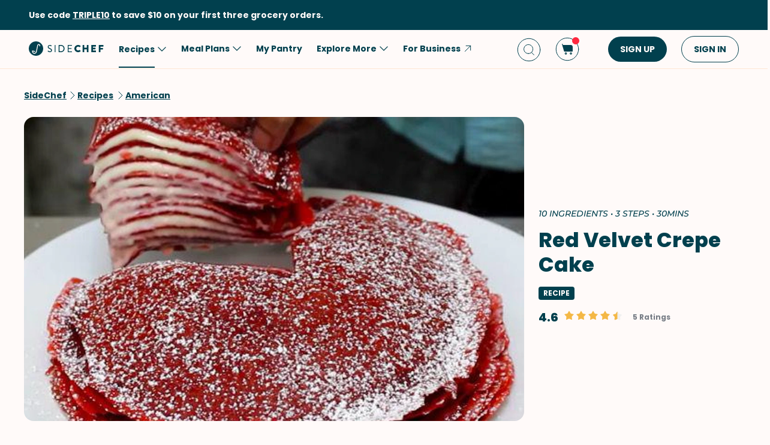

--- FILE ---
content_type: text/html; charset=utf-8
request_url: https://www.sidechef.com/recipes/8911/red_velvet_crepe_cake/
body_size: 71238
content:
<!DOCTYPE html><html class="sc" lang="en-us"><head>
  <link rel="preload" href="https://www.sidechef.com/static/css/fonts/Poppins-Regular-latin.9212f6f9860f.woff" as="font" type="font/woff" crossorigin="anonymous">
  <link rel="preload" href="https://www.sidechef.com/static/css/fonts/Poppins-Light-latin.8d91ec1ca2d8.woff2" as="font" type="font/woff2" crossorigin="anonymous">
  <link rel="preload" href="https://www.sidechef.com/static/css/fonts/Poppins-Bold-latin.25b0e113ca7c.woff2" as="font" type="font/woff2" crossorigin="anonymous">
  <link rel="preload" href="https://www.sidechef.com/static/css/fonts/Poppins-ExtraBold-latin.af4d371a1027.woff2" as="font" type="font/woff2" crossorigin="anonymous">
  <link rel="preload" href="https://www.sidechef.com/static/css/fonts/Montserrat-SemiBoldItalic.d41c0a341637.ttf" as="font" type="font/ttf" crossorigin="anonymous">
  <link rel="preload" href="https://www.sidechef.com/static/css/fonts/Montserrat-MediumItalic.2e7c02a0a4a5.ttf" as="font" type="font/ttf" crossorigin="anonymous">
  <script src="https://www.sidechef.com/static/js/jquery.min.c9f5aeeca3ad.js"></script>
  <meta charSet="utf-8"/><meta name="viewport" content="width=device-width, initial-scale=1"/><title>Red Velvet Crepe Cake Recipe | SideChef</title><meta property="og:title" content="Red Velvet Crepe Cake Recipe | SideChef"/><meta property="og:description" content="Red Velvet Crepe Cake"/><meta property="og:type" content="article"/><meta property="og:image" content="https://www.sidechef.com/recipe/5cc1b938-0965-4f05-b700-69f9b06f91e9.jpeg?d=1200x560"/><meta property="og:url" content="https://www.sidechef.com/recipes/8911/red_velvet_crepe_cake/"/><meta property="og:site_name" content="SideChef"/><meta name="twitter:title" content="Red Velvet Crepe Cake Recipe | SideChef"/><meta name="twitter:description" content="Red Velvet Crepe Cake"/><meta name="twitter:image" content="https://www.sidechef.com/recipe/5cc1b938-0965-4f05-b700-69f9b06f91e9.jpeg?d=1200x560"/><meta name="twitter:card" content="summary_large_image"/><meta name="twitter:url" content="https://www.sidechef.com/recipes/8911/red_velvet_crepe_cake/"/><meta name="twitter:site" content="@sidechefapp"/><meta name="twitter:creator" content="@sidechefapp"/><meta name="format-detection" content="telephone=no"/><meta property="title" content="Red Velvet Crepe Cake"/><meta name="title" content="Red Velvet Crepe Cake"/><meta property="description" content="Red Velvet Crepe Cake"/><meta name="description" content="Red Velvet Crepe Cake"/><meta name="keywords" content="Easy,Low-Fat,Peanut-Free,Tree Nut-Free,Fish-Free,American,Stove,Cakes,Advanced,Low Salt,Quick,Nut-Free,Soy-Free,Tomato-Free,Pescatarian,Snack,Shellfish-Free,Dessert,French,Vegetarian,No-Bake Dessert,Quick &amp; Easy,Valentine&#x27;s Day"/><meta name="robots" content="index,follow"/><link rel="canonical" href="https://www.sidechef.com/recipes/8911/red_velvet_crepe_cake/"/><script type="application/ld+json">{"@context":"https://schema.org/","@type":"Recipe","name":"Red Velvet Crepe Cake","image":"https://www.sidechef.com/recipe/5cc1b938-0965-4f05-b700-69f9b06f91e9.jpeg","author":{"@type":"Person","name":"In the Kitchen with Jonny"},"datePublished":"2023-10-18T07:36:38.000Z","description":"Red Velvet Crepe Cake","aggregateRating":{"@type":"AggregateRating","ratingValue":4.6,"bestRating":"5","worstRating":"0","ratingCount":5},"totalTime":"PT1800.0S","recipeYield":6,"recipeCuisine":["American","French"],"recipeCategory":["Easy","Low-Fat","Peanut-Free","Tree Nut-Free","Fish-Free","Stove","Cakes","Advanced","Low Salt","Quick","Nut-Free","Soy-Free","Tomato-Free","Pescatarian","Shellfish-Free","Vegetarian","No-Bake Dessert","Quick & Easy","Valentine's Day"],"recipeIngredient":["1 cup All-Purpose Flour","2 tablespoon Unsweetened Cocoa Powder","1/4 cup Caster Sugar","1/4 teaspoon Salt","4  Large Egg","2 1/2 teaspoon Vanilla Extract","2 cup Whole Milk","4 ounce Cream Cheese","2 tablespoon Butter","2 cup Powdered Confectioners Sugar"],"ingredients":["1 cup All-Purpose Flour","2 tablespoon Unsweetened Cocoa Powder","1/4 cup Caster Sugar","1/4 teaspoon Salt","4  Large Egg","2 1/2 teaspoon Vanilla Extract","2 cup Whole Milk","4 ounce Cream Cheese","2 tablespoon Butter","2 cup Powdered Confectioners Sugar"],"keywords":"Easy,Low-Fat,Peanut-Free,Tree Nut-Free,Fish-Free,American,Stove,Cakes,Advanced,Low Salt,Quick,Nut-Free,Soy-Free,Tomato-Free,Pescatarian,Snack,Shellfish-Free,Dessert,French,Vegetarian,No-Bake Dessert,Quick & Easy,Valentine's Day","nutrition":{"@type":"NutritionInformation","calories":"84 calories","proteinContent":"1.9 g","fatContent":"3.1 g","carbohydrateContent":"12.2 g","fiberContent":"0.3 g","sugarContent":"9.0 g","sodiumContent":"51.8 mg","saturatedFatContent":"1.7 g","transFatContent":"0.0 g","cholesterolContent":"30.4 mg","unsaturatedFatContent":"0.6 g"},"recipeInstructions":[{"@type":"HowToStep","text":"In a large bowl, whisk All-Purpose Flour (1 cup), Unsweetened Cocoa Powder (2 Tbsp), Caster Sugar (1/4 cup), Salt (1/4 tsp). Add red food color into Whole Milk (2 cups) and add it into the dry ingredient with Large Egg (4) and Vanilla Extract (2 tsp) and mix it well together."},{"@type":"HowToStep","text":"Take an 8 inch pan and spray with cooking oil. Add a quarter cup of batter at a time and tilt around for one minutes. Use a spatula to flip the crepe and cook for 30 seconds. Repeat with the rest."},{"@type":"HowToStep","text":"Mix Cream Cheese (4 oz) and Butter (2 Tbsp) with a stand mixer. Then, add Powdered Confectioners Sugar (2 cups) and Vanilla Extract (1/2 tsp) and mix on low. Then, spoon some cream cheese and spread on the crepe evenly. Put another crepe on top and repeat with the rest. Served with powdered sugar and enjoy!"}]}</script><link rel="preload" as="image" imageSrcSet="https://www.sidechef.com/recipe/5cc1b938-0965-4f05-b700-69f9b06f91e9.jpeg?d=328x190 320w, https://www.sidechef.com/recipe/5cc1b938-0965-4f05-b700-69f9b06f91e9.jpeg?d=375x375 375w, https://www.sidechef.com/recipe/5cc1b938-0965-4f05-b700-69f9b06f91e9.jpeg?d=704x560 750w, https://www.sidechef.com/recipe/5cc1b938-0965-4f05-b700-69f9b06f91e9.jpeg?d=1200x560 1200w, https://www.sidechef.com/recipe/5cc1b938-0965-4f05-b700-69f9b06f91e9.jpeg?d=1408x1120 1440w, https://www.sidechef.com/recipe/5cc1b938-0965-4f05-b700-69f9b06f91e9.jpeg?d=1408x1120 2400w" imageSizes="100vw" fetchpriority="high"/><meta name="next-head-count" content="26"/><link rel="preload" href="https://www.sidechef.com/next-assets/_next/static/css/c5ff8ac07190a27d.css" as="style"/><link rel="stylesheet" href="https://www.sidechef.com/next-assets/_next/static/css/c5ff8ac07190a27d.css" data-n-g=""/><link rel="preload" href="https://www.sidechef.com/next-assets/_next/static/css/71da9e24beb389a8.css" as="style"/><link rel="stylesheet" href="https://www.sidechef.com/next-assets/_next/static/css/71da9e24beb389a8.css" data-n-p=""/><noscript data-n-css=""></noscript><script defer="" nomodule="" src="https://www.sidechef.com/next-assets/_next/static/chunks/polyfills-42372ed130431b0a.js"></script><script src="https://www.sidechef.com/next-assets/_next/static/chunks/webpack-854a9dc36f8c0539.js" defer=""></script><script src="https://www.sidechef.com/next-assets/_next/static/chunks/framework-856dbb57b8d88637.js" defer=""></script><script src="https://www.sidechef.com/next-assets/_next/static/chunks/main-170b8c983fdcf34d.js" defer=""></script><script src="https://www.sidechef.com/next-assets/_next/static/chunks/pages/_app-e8862a69c2308887.js" defer=""></script><script src="https://www.sidechef.com/next-assets/_next/static/chunks/997-6c2c0ea2872c537f.js" defer=""></script><script src="https://www.sidechef.com/next-assets/_next/static/chunks/724-3b1785d2ba884d5f.js" defer=""></script><script src="https://www.sidechef.com/next-assets/_next/static/chunks/44-7b5a1c7e6254f159.js" defer=""></script><script src="https://www.sidechef.com/next-assets/_next/static/chunks/377-a5c30234dc0c974c.js" defer=""></script><script src="https://www.sidechef.com/next-assets/_next/static/chunks/737-503658609d9649c8.js" defer=""></script><script src="https://www.sidechef.com/next-assets/_next/static/chunks/593-118d6c7e1f41408a.js" defer=""></script><script src="https://www.sidechef.com/next-assets/_next/static/chunks/pages/recipes/%5Bid%5D-a61360b6e27caf07.js" defer=""></script><script src="https://www.sidechef.com/next-assets/_next/static/kQ22_snCwb4p_Qrt7cfMC/_buildManifest.js" defer=""></script><script src="https://www.sidechef.com/next-assets/_next/static/kQ22_snCwb4p_Qrt7cfMC/_ssgManifest.js" defer=""></script><style>.data-ant-cssinjs-cache-path{content:"";}</style>
  
<style amp-custom>
  
    



/* The following p_include "styles/theme/theme.css" will override these css var in some partner theme. */
:root {
    --error-color: #FF283F;
    --accent-color: #F4B846;
    --accent-hover-color: #F4B846D6;
    --accent-pressed-color: #F4B846A3;
    --premium-color: #007070;
    --premium-hover-color: #007070D6;
    --premium-pressed-color: #007070A3;

    --walmart-color: #3372C7;
    --walmart-hover-color: #437DCB;
    --walmart-pressed-color: #749FD9;
    --amazon-color: #7BAA40;
    --instacart-color: #43B02A;
    --amazon-marketplace-color: #ff9900;
    --kroger-color: #4471B7;
    --target-color: #CC0000;
    --rewe-color: #D11720;
    --whole-foods-color: #006F46;

    --ai-bg-color: #EBF0FD;
    --ai-color: #6841EA;

    --border: 1px solid var(--secondary-bg-color);
    --border-active: 1px solid var(--primary-text-color);
    --card-border: 1px solid var(--primary-text-color);

    --pill-bg-color: var(--primary-btn-color);

    --tip-radius: 8px;
    --label-radius: 4px;
    --button-radius: 32px;
    --grocery-card-radius: 8px 8px 16px 16px;
    --input-container-radius: 32px;

    --card-radius: 16px;
    --card-shadow: 0px 2px 16px rgba(0, 0, 0, 0.12);
    --card-shadow-hover: 0px 2px 16px rgba(0, 0, 0, 0.24);

    --grocery-swap-color: var(--walmart-color);
}

:root {
    --primary-btn-color: #01404E;
    --primary-btn-hover-color: #1F5763;
    --primary-btn-pressed-color: #3E6E78;

    --primary-bg-color: #FFFAF9;
    --primary-bg-hover-color: #F5F0EF;
    --primary-bg-pressed-color: #EBE6E5;

    --primary-text-color: #01404E;
    --primary-text-hover-color: #1F5763;
    --primary-text-pressed-color: #3E6E78;

    --primary-icon-color: #01404E;
    --primary-icon-hover-color: #1F5763;
    --primary-icon-pressed-color: #3E6E78;

    --primary-attach-text-color: #FFFAF9;
    --primary-attach-text-hover-color: #F5F0EF;
    --primary-attach-text-pressed-color: #EBE6E5;

    --primary-attach-icon-color: #FFFAF9;
    --primary-attach-icon-hover-color: #F5F0EF;
    --primary-attach-icon-pressed-color: #EBE6E5;

    --primary-shadow-color: #00000099;

    --primary-label-color: #FFFAF9;
    --primary-label-hover-color: #F5F0EF;
    --primary-label-pressed-color: #EBE6E5;

    --secondary-header-color: #777D86;
    --secondary-header-hover-color: #878D95;
    --secondary-header-pressed-color: #989CA3;

    --secondary-inactive-color: #E8E8E8;
    --secondary-inactive-hover-color: #DFDFDF;
    --secondary-inactive-pressed-color: #D5D5D5;

    --secondary-placeholder-color: #D6D6D6;
    --secondary-placeholder-hover-color: #CDCDCD;
    --secondary-placeholder-pressed-color: #C5C5C5;

    --secondary-bg-color: #FFE6D4;
    --secondary-bg-hover-color: #F5DDCC;
    --secondary-bg-pressed-color: #EBD4C3;

    --tertiary-input-color: #F0F0F0;
    --tertiary-input-hover-color: #E6E6E6;
    --tertiary-input-pressed-color: #DDDDDD;

    --tertiary-bg-color: #FFFFFF;
    --tertiary-bg-hover-color: #F0F0F0;
    --tertiary-bg-pressed-color: #E0E0E0;

    --tertiary-black-overlay: rgba(0, 0, 0, 0.6);
    --tertiary-white-overlay: rgba(255, 255, 255, 0.6);

    --gradient-start-color: rgba(255, 255, 255, 0);

    --error-color: #FF283F;
    --error-hover-color: #FF4A5E;
    --error-pressed-color: #FF5C6D;

    --highlight-color: #000000;
    --highlight-hover-color: #292929;
    --highlight-pressed-color: #3D3D3D;

    --premium-color: #007070;
    --premium-hover-color: #298787;
    --premium-pressed-color: #3D9292;

    --accent-color: #F4B846;
    --accent-hover-color: #F6C364;
    --accent-pressed-color: #F7C972;

    --walmart-color: #0071DC;
    --walmart-hover-color: #2988E2;
    --walmart-pressed-color: #3D93E4;

    --primary-font-family: "Poppins", "Poppins SC", sans-serif;
    --secondary-font-family: "Montserrat", monospace, sans-serif;

    --banner-font-size: 32px;
    --banner-line-height: 38px;
    --banner-font-weight: 800;

    --h1-font-size: 26px;
    --h1-line-height: 31px;
    --h1-font-weight: 800;

    --h2-font-size: 22px;
    --h2-line-height: 26.4px;
    --h2-font-weight: 800;

    --h3-font-size: 18px;
    --h3-line-height: 22px;
    --h3-font-weight: 800;

    --b1-font-size: 16px;
    --b1-line-height: 26px;
    --b1-font-weight: 700;

    --b2-font-size: 16px;
    --b2-line-height: 26px;
    --b2-font-weight: 300;

    --b3-font-size: 14px;
    --b3-line-height: 20px;
    --b3-font-weight: 700;

    --b4-font-size: 12px;
    --b4-line-height: 14px;
    --b4-font-weight: 700;

    --b5-font-size: 12px;
    --b5-line-height: 14px;
    --b5-font-weight: 300;

    --caption-font-size: 12px;
    --caption-line-height: 14px;
    --caption-font-weight: 500;

    --caption-content-font-size: 12px;
    --caption-content-line-height: 16px;
    --caption-content-font-weight: 500;

    --caption-button-font-size: 12px;
    --caption-button-line-height: 14px;
    --caption-button-font-weight: 600;

    --button-title-font-size: 14px;
    --button-title-line-height: 20px;
    --button-title-font-weight: 700;

    --submit-button-width: calc(100vw - 32px);

    --progress-bar-bg: var(--primary-btn-color);
}

@media (min-width: 1220px) {
    :root {
        --banner-font-size: 46px;
        --banner-line-height: 55px;

        --h1-font-size: 34px;
        --h1-line-height: 41px;

        --h2-font-size: 24px;
        --h2-line-height: 29px;

        --h3-font-size: 20px;
        --h3-line-height: 24px;

        --b1-font-size: 16px;
        --b1-line-height: 26px;

        --b2-font-size: 16px;
        --b2-line-height: 25.6px;

        --caption-font-size: 14px;
        --caption-line-height: 20px;

        --caption-content-font-size: 14px;
        --caption-content-line-height: 20px;
        --caption-content-font-weight: 500;

        --submit-button-width: 390px;
    }
}
/* This is empty to allow override when using p_include template tag. */

html {
    scroll-behavior: smooth;
}

a {
    text-decoration: none;
    -webkit-tap-highlight-color: transparent;
}

h1, h2, h3, h4, h5 {
    margin: 0;
}

.noscroll {
    overflow: hidden;
}

amp-img.cover-img img {
    -o-object-fit: cover;
    object-fit: cover;
}

amp-img.fill-img img {
    -o-object-fit: contain;
    object-fit: contain;
}

.tap-transparent {
    -webkit-tap-highlight-color: transparent;
}

.underline {
    text-decoration: underline;
    text-decoration-color: var(--primary-text-color);
}

.nowrap {
    white-space: nowrap;
}

.width-100 {
    width: 100%;
}

.height-100 {
    height: 100%;
}

.margin-top-24 {
    margin-top: 24px
}

amp-img {
    -webkit-user-select: none;
    -moz-user-select: none;
    -ms-user-select: none;
    user-select: none;
}

.not-select {
    -webkit-user-select: none;
    -moz-user-select: none;
    -ms-user-select: none;
    user-select: none;
}

.flex {
    display: flex;
}

.inline-block {
    display: inline-block;
}

.fill {
    position: absolute;
    top: 0;
    left: 0;
    bottom: 0;
    right: 0;
}

.raw-fill-img {
    display: block;
    width: 0;
    height: 0;
    margin: auto;
    border: none;
    padding: 0;
    max-height: 100%;
    max-width: 100%;
    min-height: 100%;
    min-width: 100%;
    object-fit: cover;
}

.text-center {
    text-align: center;
}

.border-box {
    box-sizing: border-box;
}

.flex-column {
    flex-direction: column;
}

.flex-wrap {
    flex-wrap: wrap;
}

.flex-1 {
    flex: 1;
}

.pointer {
    cursor: pointer;
}

.justify-center {
    justify-content: center;
}

.justify-between {
    justify-content: space-between;
}

.justify-start {
    justify-content: flex-start;
}

.justify-end {
    justify-content: flex-end;
}

.align-center {
    align-items: center;
}

.align-start {
    align-items: flex-start;
}

.align-end {
    align-items: flex-end;
}

.flex-center {
    justify-content: center;
    align-items: center;
}

.hide {
    display: none;
}

.no-outline {
    outline: none;
}

.no-border {
    border: none;
}

.rel {
    position: relative;
}
.abs {
    position: absolute;
}
.sticky {
    position: sticky;
}
.abs-full {
    top: 0;
    bottom: 0;
    left: 0;
    right: 0;
}

input[type="text"] {
    -webkit-appearance: none;
}

input {
    overflow: visible;
}

amp-social-share {
    outline: none;
}

.amp-carousel-button {
    cursor: pointer;
}

.invisible {
    opacity: 0;
}

.hide-scroll-bar ::-webkit-scrollbar{
    display: none;
    -webkit-appearance: none;
    width: none;
    height: none;
}

.amp-img-container {
    position: relative;
    overflow: hidden;
}



/* vietnamese */
@font-face {
    font-family: 'Nunito Sans';
    font-style: normal;
    font-weight: 300;
    font-display: swap;
    src: url(https://www.sidechef.com/static/css/fonts/nunito_sans_light_vietnamese.e7f30f10f03b.woff2) format('woff2');
    unicode-range: U+0102-0103, U+0110-0111, U+0128-0129, U+0168-0169, U+01A0-01A1, U+01AF-01B0, U+1EA0-1EF9, U+20AB;
}
/* latin-ext */
@font-face {
    font-family: 'Nunito Sans';
    font-style: normal;
    font-weight: 300;
    font-display: swap;
    src: url(https://www.sidechef.com/static/css/fonts/nunito_sans_light_latin_ext.13677839a42d.woff2) format('woff2');
    unicode-range: U+0100-024F, U+0259, U+1E00-1EFF, U+2020, U+20A0-20AB, U+20AD-20CF, U+2113, U+2C60-2C7F, U+A720-A7FF;
}
/* latin */
@font-face {
    font-family: 'Nunito Sans';
    font-style: normal;
    font-weight: 300;
    font-display: swap;
    src: url(https://www.sidechef.com/static/css/fonts/nunito_sans_light_latin.4235b0eaecb9.woff2) format('woff2');
    unicode-range: U+0000-00FF, U+0131, U+0152-0153, U+02BB-02BC, U+02C6, U+02DA, U+02DC, U+2000-206F, U+2074, U+20AC, U+2122, U+2191, U+2193, U+2212, U+2215, U+FEFF, U+FFFD;
}
/* vietnamese */
@font-face {
    font-family: 'Nunito Sans';
    font-style: normal;
    font-weight: 600;
    font-display: swap;
    src: url(https://www.sidechef.com/static/css/fonts/nunito_sans_semi_bold_vietnamese.fa2f9c4483b1.woff2) format('woff2');
    unicode-range: U+0102-0103, U+0110-0111, U+0128-0129, U+0168-0169, U+01A0-01A1, U+01AF-01B0, U+1EA0-1EF9, U+20AB;
}
/* latin-ext */
@font-face {
    font-family: 'Nunito Sans';
    font-style: normal;
    font-weight: 600;
    font-display: swap;
    src: url(https://www.sidechef.com/static/css/fonts/nunito_sans_semi_bold_latin_ext.89c48ec4cc0a.woff2) format('woff2');
    unicode-range: U+0100-024F, U+0259, U+1E00-1EFF, U+2020, U+20A0-20AB, U+20AD-20CF, U+2113, U+2C60-2C7F, U+A720-A7FF;
}
/* latin */
@font-face {
    font-family: 'Nunito Sans';
    font-style: normal;
    font-weight: 600;
    font-display: swap;
    src: url(https://www.sidechef.com/static/css/fonts/nunito_sans_semi_bold_latin.a980b413b705.woff2) format('woff2');
    unicode-range: U+0000-00FF, U+0131, U+0152-0153, U+02BB-02BC, U+02C6, U+02DA, U+02DC, U+2000-206F, U+2074, U+20AC, U+2122, U+2191, U+2193, U+2212, U+2215, U+FEFF, U+FFFD;
}
/* vietnamese */
@font-face {
    font-family: 'Nunito Sans';
    font-style: normal;
    font-weight: 800;
    font-display: swap;
    src: url(https://www.sidechef.com/static/css/fonts/nunito_sans_extra_bold_vietnamese.70e1fd8d509e.woff2) format('woff2');
    unicode-range: U+0102-0103, U+0110-0111, U+0128-0129, U+0168-0169, U+01A0-01A1, U+01AF-01B0, U+1EA0-1EF9, U+20AB;
}
/* latin-ext */
@font-face {
    font-family: 'Nunito Sans';
    font-style: normal;
    font-weight: 800;
    font-display: swap;
    src: url(https://www.sidechef.com/static/css/fonts/nunito_sans_extra_bold_latin_ext.2cc07e7a5e5c.woff2) format('woff2');
    unicode-range: U+0100-024F, U+0259, U+1E00-1EFF, U+2020, U+20A0-20AB, U+20AD-20CF, U+2113, U+2C60-2C7F, U+A720-A7FF;
}
/* latin */
@font-face {
    font-family: 'Nunito Sans';
    font-style: normal;
    font-weight: 800;
    font-display: swap;
    src: url(https://www.sidechef.com/static/css/fonts/nunito_sans_extra_bold_latin.88de206fe541.woff2) format('woff2');
    unicode-range: U+0000-00FF, U+0131, U+0152-0153, U+02BB-02BC, U+02C6, U+02DA, U+02DC, U+2000-206F, U+2074, U+20AC, U+2122, U+2191, U+2193, U+2212, U+2215, U+FEFF, U+FFFD;
}


/* cyrillic-ext */
@font-face {
    font-family: 'Roboto Mono';
    font-style: normal;
    font-weight: 400;
    font-display: swap;
    src: url(https://www.sidechef.com/static/css/fonts/roboto_mono_normal_cyrillic_ext.02e36a8f9fbe.woff) format('woff');
    unicode-range: U+0460-052F, U+1C80-1C88, U+20B4, U+2DE0-2DFF, U+A640-A69F, U+FE2E-FE2F;
}
/* cyrillic */
@font-face {
    font-family: 'Roboto Mono';
    font-style: normal;
    font-weight: 400;
    font-display: swap;
    src: url(https://www.sidechef.com/static/css/fonts/roboto_mono_normal_cyrillic.eba280659604.woff) format('woff');
    unicode-range: U+0400-045F, U+0490-0491, U+04B0-04B1, U+2116;
}
/* greek */
@font-face {
    font-family: 'Roboto Mono';
    font-style: normal;
    font-weight: 400;
    font-display: swap;
    src: url(https://www.sidechef.com/static/css/fonts/roboto_mono_normal_greek.54fcc7cde946.woff) format('woff');
    unicode-range: U+0370-03FF;
}
/* vietnamese */
@font-face {
    font-family: 'Roboto Mono';
    font-style: normal;
    font-weight: 400;
    font-display: swap;
    src: url(https://www.sidechef.com/static/css/fonts/roboto_mono_normal_vietnamese.29c6c45537f0.woff) format('woff');
    unicode-range: U+0102-0103, U+0110-0111, U+0128-0129, U+0168-0169, U+01A0-01A1, U+01AF-01B0, U+1EA0-1EF9, U+20AB;
}
/* latin-ext */
@font-face {
font-family: 'Roboto Mono';
    font-style: normal;
    font-weight: 400;
    font-display: swap;
    src: url(https://www.sidechef.com/static/css/fonts/roboto_mono_normal_latin_ext.aa173b111482.woff) format('woff');
    unicode-range: U+0100-024F, U+0259, U+1E00-1EFF, U+2020, U+20A0-20AB, U+20AD-20CF, U+2113, U+2C60-2C7F, U+A720-A7FF;
}
/* latin */
@font-face {
    font-family: 'Roboto Mono';
    font-style: normal;
    font-weight: 400;
    font-display: swap;
    src: url(https://www.sidechef.com/static/css/fonts/roboto_mono_normal_latin.8b8dca3bdd1e.woff) format('woff');
    unicode-range: U+0000-00FF, U+0131, U+0152-0153, U+02BB-02BC, U+02C6, U+02DA, U+02DC, U+2000-206F, U+2074, U+20AC, U+2122, U+2191, U+2193, U+2212, U+2215, U+FEFF, U+FFFD;
}
/* devanagari */
@font-face {
  font-family: 'Poppins';
  font-style: normal;
  font-weight: 300;
  font-display: swap;
  src: url(https://www.sidechef.com/static/css/fonts/Poppins-Light-devanagari.dc820d9f0f62.woff2) format('woff2');
  unicode-range: U+0900-097F, U+1CD0-1CF9, U+200C-200D, U+20A8, U+20B9, U+25CC, U+A830-A839, U+A8E0-A8FF;
}
/* latin-ext */
@font-face {
  font-family: 'Poppins';
  font-style: normal;
  font-weight: 300;
  font-display: swap;
  src: url(https://www.sidechef.com/static/css/fonts/Poppins-Light-latin-ext.6731e1ba3788.woff2) format('woff2');
  unicode-range: U+0100-02AF, U+0304, U+0308, U+0329, U+1E00-1E9F, U+1EF2-1EFF, U+2020, U+20A0-20AB, U+20AD-20CF, U+2113, U+2C60-2C7F, U+A720-A7FF;
}
/* latin */
@font-face {
  font-family: 'Poppins';
  font-style: normal;
  font-weight: 300;
  font-display: swap;
  src: url(https://www.sidechef.com/static/css/fonts/Poppins-Light-latin.8d91ec1ca2d8.woff2) format('woff2');
  unicode-range: U+0000-00FF, U+0131, U+0152-0153, U+02BB-02BC, U+02C6, U+02DA, U+02DC, U+0304, U+0308, U+0329, U+2000-206F, U+2074, U+20AC, U+2122, U+2191, U+2193, U+2212, U+2215, U+FEFF, U+FFFD;
}
/* devanagari */
@font-face {
  font-family: 'Poppins';
  font-style: normal;
  font-weight: 400;
  font-display: swap;
  src: url(https://www.sidechef.com/static/css/fonts/Poppins-Regular-devanagari.790d0c8dbcd4.woff) format('woff2');
  unicode-range: U+0900-097F, U+1CD0-1CF9, U+200C-200D, U+20A8, U+20B9, U+25CC, U+A830-A839, U+A8E0-A8FF;
}
/* latin-ext */
@font-face {
  font-family: 'Poppins';
  font-style: normal;
  font-weight: 400;
  font-display: swap;
  src: url(https://www.sidechef.com/static/css/fonts/Poppins-Regular-latin-ext.0ed299a4bb52.woff) format('woff2');
  unicode-range: U+0100-02AF, U+0304, U+0308, U+0329, U+1E00-1E9F, U+1EF2-1EFF, U+2020, U+20A0-20AB, U+20AD-20CF, U+2113, U+2C60-2C7F, U+A720-A7FF;
}
/* latin */
@font-face {
  font-family: 'Poppins';
  font-style: normal;
  font-weight: 400;
  font-display: swap;
  src: url(https://www.sidechef.com/static/css/fonts/Poppins-Regular-latin.9212f6f9860f.woff) format('woff2');
  unicode-range: U+0000-00FF, U+0131, U+0152-0153, U+02BB-02BC, U+02C6, U+02DA, U+02DC, U+0304, U+0308, U+0329, U+2000-206F, U+2074, U+20AC, U+2122, U+2191, U+2193, U+2212, U+2215, U+FEFF, U+FFFD;
}
/* devanagari */
@font-face {
  font-family: 'Poppins';
  font-style: normal;
  font-weight: 600;
  font-display: swap;
  src: url(https://www.sidechef.com/static/css/fonts/Poppins-SemiBold-devanagari.e9fd398a43c9.woff2) format('woff2');
  unicode-range: U+0900-097F, U+1CD0-1CF9, U+200C-200D, U+20A8, U+20B9, U+25CC, U+A830-A839, U+A8E0-A8FF;
}
/* latin-ext */
@font-face {
  font-family: 'Poppins';
  font-style: normal;
  font-weight: 600;
  font-display: swap;
  src: url(https://www.sidechef.com/static/css/fonts/Poppins-SemiBold-latin-ext.72b3ae37567e.woff2) format('woff2');
  unicode-range: U+0100-02AF, U+0304, U+0308, U+0329, U+1E00-1E9F, U+1EF2-1EFF, U+2020, U+20A0-20AB, U+20AD-20CF, U+2113, U+2C60-2C7F, U+A720-A7FF;
}
/* latin */
@font-face {
  font-family: 'Poppins';
  font-style: normal;
  font-weight: 600;
  font-display: swap;
  src: url(https://www.sidechef.com/static/css/fonts/Poppins-SemiBold-latin.72993dddf88a.woff2) format('woff2');
  unicode-range: U+0000-00FF, U+0131, U+0152-0153, U+02BB-02BC, U+02C6, U+02DA, U+02DC, U+0304, U+0308, U+0329, U+2000-206F, U+2074, U+20AC, U+2122, U+2191, U+2193, U+2212, U+2215, U+FEFF, U+FFFD;
}
/* devanagari */
@font-face {
  font-family: 'Poppins';
  font-style: normal;
  font-weight: 700;
  font-display: swap;
  src: url(https://www.sidechef.com/static/css/fonts/Poppins-Bold-devanagari.7def222d1a45.woff2) format('woff2');
  unicode-range: U+0900-097F, U+1CD0-1CF9, U+200C-200D, U+20A8, U+20B9, U+25CC, U+A830-A839, U+A8E0-A8FF;
}
/* latin-ext */
@font-face {
  font-family: 'Poppins';
  font-style: normal;
  font-weight: 700;
  font-display: swap;
  src: url(https://www.sidechef.com/static/css/fonts/Poppins-Bold-latin-ext.96b6d54684da.woff2) format('woff2');
  unicode-range: U+0100-02AF, U+0304, U+0308, U+0329, U+1E00-1E9F, U+1EF2-1EFF, U+2020, U+20A0-20AB, U+20AD-20CF, U+2113, U+2C60-2C7F, U+A720-A7FF;
}
/* latin */
@font-face {
  font-family: 'Poppins';
  font-style: normal;
  font-weight: 700;
  font-display: swap;
  src: url(https://www.sidechef.com/static/css/fonts/Poppins-Bold-latin.25b0e113ca7c.woff2) format('woff2');
  unicode-range: U+0000-00FF, U+0131, U+0152-0153, U+02BB-02BC, U+02C6, U+02DA, U+02DC, U+0304, U+0308, U+0329, U+2000-206F, U+2074, U+20AC, U+2122, U+2191, U+2193, U+2212, U+2215, U+FEFF, U+FFFD;
}
/* devanagari */
@font-face {
  font-family: 'Poppins';
  font-style: normal;
  font-weight: 800;
  font-display: swap;
  src: url(https://www.sidechef.com/static/css/fonts/Poppins-ExtraBold-devanagari.185244e129c7.woff2) format('woff2');
  unicode-range: U+0900-097F, U+1CD0-1CF9, U+200C-200D, U+20A8, U+20B9, U+25CC, U+A830-A839, U+A8E0-A8FF;
}
/* latin-ext */
@font-face {
  font-family: 'Poppins';
  font-style: normal;
  font-weight: 800;
  font-display: swap;
  src: url(https://www.sidechef.com/static/css/fonts/Poppins-ExtraBold-latin-ext.ba40202b1c1d.woff2) format('woff2');
  unicode-range: U+0100-02AF, U+0304, U+0308, U+0329, U+1E00-1E9F, U+1EF2-1EFF, U+2020, U+20A0-20AB, U+20AD-20CF, U+2113, U+2C60-2C7F, U+A720-A7FF;
}
/* latin */
@font-face {
  font-family: 'Poppins';
  font-style: normal;
  font-weight: 800;
  font-display: swap;
  src: url(https://www.sidechef.com/static/css/fonts/Poppins-ExtraBold-latin.af4d371a1027.woff2) format('woff2');
  unicode-range: U+0000-00FF, U+0131, U+0152-0153, U+02BB-02BC, U+02C6, U+02DA, U+02DC, U+0304, U+0308, U+0329, U+2000-206F, U+2074, U+20AC, U+2122, U+2191, U+2193, U+2212, U+2215, U+FEFF, U+FFFD;
}
/* devanagari */
@font-face {
  font-family: 'Poppins SC';
  font-style: normal;
  font-weight: 300;
  font-display: swap;
  src: url(https://fonts.gstatic.com/s/poppins/v20/pxiByp8kv8JHgFVrLDz8Z11lFd2JQEl8qw.woff2) format('woff2');
  unicode-range: U+0900-097F, U+1CD0-1CF9, U+200C-200D, U+20A8, U+20B9, U+25CC, U+A830-A839, U+A8E0-A8FF;
}
/* latin-ext */
@font-face {
  font-family: 'Poppins SC';
  font-style: normal;
  font-weight: 300;
  font-display: swap;
  src: url(https://fonts.gstatic.com/s/poppins/v20/pxiByp8kv8JHgFVrLDz8Z1JlFd2JQEl8qw.woff2) format('woff2');
  unicode-range: U+0100-02AF, U+0304, U+0308, U+0329, U+1E00-1E9F, U+1EF2-1EFF, U+2020, U+20A0-20AB, U+20AD-20CF, U+2113, U+2C60-2C7F, U+A720-A7FF;
}
/* latin */
@font-face {
  font-family: 'Poppins SC';
  font-style: normal;
  font-weight: 300;
  font-display: swap;
  src: url(https://fonts.gstatic.com/s/poppins/v20/pxiByp8kv8JHgFVrLDz8Z1xlFd2JQEk.woff2) format('woff2');
  unicode-range: U+0000-00FF, U+0131, U+0152-0153, U+02BB-02BC, U+02C6, U+02DA, U+02DC, U+0304, U+0308, U+0329, U+2000-206F, U+2074, U+20AC, U+2122, U+2191, U+2193, U+2212, U+2215, U+FEFF, U+FFFD;
}
/* devanagari */
@font-face {
  font-family: 'Poppins SC';
  font-style: normal;
  font-weight: 400;
  font-display: swap;
  src: url(https://fonts.gstatic.com/s/poppins/v20/pxiEyp8kv8JHgFVrJJbecnFHGPezSQ.woff2) format('woff2');
  unicode-range: U+0900-097F, U+1CD0-1CF9, U+200C-200D, U+20A8, U+20B9, U+25CC, U+A830-A839, U+A8E0-A8FF;
}
/* latin-ext */
@font-face {
  font-family: 'Poppins SC';
  font-style: normal;
  font-weight: 400;
  font-display: swap;
  src: url(https://fonts.gstatic.com/s/poppins/v20/pxiEyp8kv8JHgFVrJJnecnFHGPezSQ.woff2) format('woff2');
  unicode-range: U+0100-02AF, U+0304, U+0308, U+0329, U+1E00-1E9F, U+1EF2-1EFF, U+2020, U+20A0-20AB, U+20AD-20CF, U+2113, U+2C60-2C7F, U+A720-A7FF;
}
/* latin */
@font-face {
  font-family: 'Poppins SC';
  font-style: normal;
  font-weight: 400;
  font-display: swap;
  src: url(https://fonts.gstatic.com/s/poppins/v20/pxiEyp8kv8JHgFVrJJfecnFHGPc.woff2) format('woff2');
  unicode-range: U+0000-00FF, U+0131, U+0152-0153, U+02BB-02BC, U+02C6, U+02DA, U+02DC, U+0304, U+0308, U+0329, U+2000-206F, U+2074, U+20AC, U+2122, U+2191, U+2193, U+2212, U+2215, U+FEFF, U+FFFD;
}
/* devanagari */
@font-face {
  font-family: 'Poppins SC';
  font-style: normal;
  font-weight: 600;
  font-display: swap;
  src: url(https://fonts.gstatic.com/s/poppins/v20/pxiByp8kv8JHgFVrLEj6Z11lFd2JQEl8qw.woff2) format('woff2');
  unicode-range: U+0900-097F, U+1CD0-1CF9, U+200C-200D, U+20A8, U+20B9, U+25CC, U+A830-A839, U+A8E0-A8FF;
}
/* latin-ext */
@font-face {
  font-family: 'Poppins SC';
  font-style: normal;
  font-weight: 600;
  font-display: swap;
  src: url(https://fonts.gstatic.com/s/poppins/v20/pxiByp8kv8JHgFVrLEj6Z1JlFd2JQEl8qw.woff2) format('woff2');
  unicode-range: U+0100-02AF, U+0304, U+0308, U+0329, U+1E00-1E9F, U+1EF2-1EFF, U+2020, U+20A0-20AB, U+20AD-20CF, U+2113, U+2C60-2C7F, U+A720-A7FF;
}
/* latin */
@font-face {
  font-family: 'Poppins SC';
  font-style: normal;
  font-weight: 600;
  font-display: swap;
  src: url(https://fonts.gstatic.com/s/poppins/v20/pxiByp8kv8JHgFVrLEj6Z1xlFd2JQEk.woff2) format('woff2');
  unicode-range: U+0000-00FF, U+0131, U+0152-0153, U+02BB-02BC, U+02C6, U+02DA, U+02DC, U+0304, U+0308, U+0329, U+2000-206F, U+2074, U+20AC, U+2122, U+2191, U+2193, U+2212, U+2215, U+FEFF, U+FFFD;
}
/* devanagari */
@font-face {
  font-family: 'Poppins SC';
  font-style: normal;
  font-weight: 700;
  font-display: swap;
  src: url(https://fonts.gstatic.com/s/poppins/v20/pxiByp8kv8JHgFVrLCz7Z11lFd2JQEl8qw.woff2) format('woff2');
  unicode-range: U+0900-097F, U+1CD0-1CF9, U+200C-200D, U+20A8, U+20B9, U+25CC, U+A830-A839, U+A8E0-A8FF;
}
/* latin-ext */
@font-face {
  font-family: 'Poppins SC';
  font-style: normal;
  font-weight: 700;
  font-display: swap;
  src: url(https://fonts.gstatic.com/s/poppins/v20/pxiByp8kv8JHgFVrLCz7Z1JlFd2JQEl8qw.woff2) format('woff2');
  unicode-range: U+0100-02AF, U+0304, U+0308, U+0329, U+1E00-1E9F, U+1EF2-1EFF, U+2020, U+20A0-20AB, U+20AD-20CF, U+2113, U+2C60-2C7F, U+A720-A7FF;
}
/* latin */
@font-face {
  font-family: 'Poppins SC';
  font-style: normal;
  font-weight: 700;
  font-display: swap;
  src: url(https://fonts.gstatic.com/s/poppins/v20/pxiByp8kv8JHgFVrLCz7Z1xlFd2JQEk.woff2) format('woff2');
  unicode-range: U+0000-00FF, U+0131, U+0152-0153, U+02BB-02BC, U+02C6, U+02DA, U+02DC, U+0304, U+0308, U+0329, U+2000-206F, U+2074, U+20AC, U+2122, U+2191, U+2193, U+2212, U+2215, U+FEFF, U+FFFD;
}
/* devanagari */
@font-face {
  font-family: 'Poppins SC';
  font-style: normal;
  font-weight: 800;
  font-display: swap;
  src: url(https://fonts.gstatic.com/s/poppins/v20/pxiByp8kv8JHgFVrLDD4Z11lFd2JQEl8qw.woff2) format('woff2');
  unicode-range: U+0900-097F, U+1CD0-1CF9, U+200C-200D, U+20A8, U+20B9, U+25CC, U+A830-A839, U+A8E0-A8FF;
}
/* latin-ext */
@font-face {
  font-family: 'Poppins SC';
  font-style: normal;
  font-weight: 800;
  font-display: swap;
  src: url(https://fonts.gstatic.com/s/poppins/v20/pxiByp8kv8JHgFVrLDD4Z1JlFd2JQEl8qw.woff2) format('woff2');
  unicode-range: U+0100-02AF, U+0304, U+0308, U+0329, U+1E00-1E9F, U+1EF2-1EFF, U+2020, U+20A0-20AB, U+20AD-20CF, U+2113, U+2C60-2C7F, U+A720-A7FF;
}
/* latin */
@font-face {
  font-family: 'Poppins SC';
  font-style: normal;
  font-weight: 800;
  font-display: swap;
  src: url(https://fonts.gstatic.com/s/poppins/v20/pxiByp8kv8JHgFVrLDD4Z1xlFd2JQEk.woff2) format('woff2');
  unicode-range: U+0000-00FF, U+0131, U+0152-0153, U+02BB-02BC, U+02C6, U+02DA, U+02DC, U+0304, U+0308, U+0329, U+2000-206F, U+2074, U+20AC, U+2122, U+2191, U+2193, U+2212, U+2215, U+FEFF, U+FFFD;
}
@font-face {
  font-family: "Montserrat";
  font-style: normal;
  font-display: swap;
  font-weight: 500;
  src: url(https://www.sidechef.com/static/css/fonts/Montserrat-MediumItalic.2e7c02a0a4a5.ttf) format("truetype");
}
@font-face {
  font-family: "Montserrat";
  font-style: normal;
  font-display: swap;
  font-weight: 600;
  src: url(https://www.sidechef.com/static/css/fonts/Montserrat-SemiBoldItalic.d41c0a341637.ttf) format("truetype");
}

/* This is a empty file because we use partner include for partnerize_icons.css */
/* We do not want partnerize icon feature on SideChef page */

body {
    font-family: var(--primary-font-family);
    background-color: var(--primary-bg-color);
    color: var(--primary-text-color);
    margin: 0;
}

.button {
    text-decoration: none;
    -webkit-tap-highlight-color: transparent;
    -webkit-appearance: none;
    cursor: pointer;
    outline: none;
    -webkit-user-select: none;
    -moz-user-select: none;
    -ms-user-select: none;
    user-select: none;
    font-family: var(--primary-font-family);
}

.text-primary-color {
    color: var(--primary-text-color);
}

.bg-primary-color {
    background-color: var(--primary-bg-color);
}

.button-primary-color {
    background-color: var(--primary-btn-color);
}

.attach-text-primary-color {
    color: var(--primary-attach-text-color);
}

.error-color {
    color: var(--error-color);
}

.plus-color {
    color: var(--premium-color);
}

.bg-plus-color {
    background-color: var(--premium-color);
}

.secondary-color {
    color: var(--secondary-header-color);
}

.placeholder-color {
    color: var(--secondary-placeholder-color);
}

.bg-secondary-color {
    background-color: var(--secondary-bg-color);
}

.main-color {
    color: var(--primary-text-color);
}

.main-color.plus {
    color: var(--premium-color);
}

.bg-main-color {
    background-color: var(--primary-bg-color);
}

.bg-main-color.plus {
    background-color: var(--premium-color);
}

.box-container {
    width: 100%;
    margin: 0 auto;
    max-width: 1200px;
    min-width: 328px;
}

.font-banner {
    font-size: var(--banner-font-size);
    line-height: var(--banner-line-height);
    font-weight: var(--banner-font-weight);
}
.h1 {
    font-size: var(--h1-font-size);
    line-height: var(--h1-line-height);
    font-weight: var(--h1-font-weight);
}
.h2 {
    font-size: var(--h2-font-size);
    line-height: var(--h2-line-height);
    font-weight: var(--h2-font-weight);
}
.h3 {
    font-size: var(--h3-font-size);
    line-height: var(--h3-line-height);
    font-weight: var(--h3-font-weight);
}
.body-1 {
    font-size: var(--b1-font-size);
    line-height: var(--b1-line-height);
    font-weight: var(--b1-font-weight);
}
.body-2 {
    font-size: var(--b2-font-size);
    line-height: var(--b2-line-height);
    font-weight: var(--b2-font-weight);
}
.body-3 {
    font-size: var(--b3-font-size);
    line-height: var(--b3-line-height);
    font-weight: var(--b3-font-weight);
}
.body-4 {
    font-size: var(--b4-font-size);
    line-height: var(--b4-line-height);
    font-weight: var(--b4-font-weight);
}
.body-5 {
    font-size: var(--b5-font-size);
    line-height: var(--b5-line-height);
    font-weight: var(--b5-font-weight);
}
.caption-tag, .caption-content, .caption-button {
    font-family: var(--secondary-font-family);
}
.caption-tag {
    font-size: var(--caption-font-size);
    line-height: var(--caption-line-height);
    font-weight: var(--caption-font-weight);
}
.caption-content {
    font-size: var(--caption-content-font-size);
    line-height: var(--caption-content-line-height);
    font-weight: var(--caption-content-font-weight);
}
.caption-button {
    font-size: var(--caption-button-font-size);
    line-height: var(--caption-button-line-height);
    font-weight: var(--caption-button-font-weight);
}
.caption-tag {
    text-transform: uppercase;
}
.caption-button {
    text-transform: uppercase;
    text-decoration: underline;
}
.button-title {
    font-size: var(--button-title-font-size);
    line-height: var(--button-title-line-height);
    font-weight: var(--button-title-font-weight);
    text-transform: uppercase;
}

.sc-button {
    padding: 12px 32px;
    align-items: center;
    background-color: var(--primary-btn-color);
    border-radius: 22px;
    color: var(--primary-attach-text-color);
    font-size: var(--button-title-font-size);
    line-height: var(--button-title-line-height);
    font-weight: var(--button-title-font-weight);
    white-space: nowrap;
}

.wrapper {
    padding-left: 16px;
    padding-right: 16px;
}

.container {
    width: 100%;
    max-width: 1200px;
}
.primary-hover:hover {
    opacity: 0.76;
}
.primary-hover:active {
    opacity: 0.52;
}

.primary-bg-hover:hover {
    opacity: 0.84;
}
.primary-bg-hover:active {
    opacity: 0.64;
}

.primary-button {
    cursor: pointer;
    outline: none;
    border-radius: var(--button-radius);
    text-align: center;
    color: var(--primary-attach-text-color);
    background-color: var(--primary-btn-color);
}
.primary-button:hover {
    background-color: var(--primary-btn-hover-color);
}
.primary-button:active {
    background-color: var(--primary-btn-pressed-color);
}
.primary-button:disabled {
    background-color: var(--secondary-inactive-color);
    border: none;
}

.primary-icon-button {
    border-radius: 50px;
    padding: 8px;
    display: flex;
    justify-content: center;
    align-items: center;
}
.secondary-button {
    justify-content: center;
    align-items: center;
    border-radius: 22px;
    border: var(--border-active);
    color: var(--primary-text-color);
    background-color: var(--primary-bg-color);
}
.primary-icon-button:hover, .secondary-button:hover {
    background-color: var(--primary-bg-hover-color);
}
.primary-icon-button:active, .secondary-button:active {
    background-color: var(--primary-bg-pressed-color);
}

.highlight-button {
    justify-content: center;
    align-items: center;
    border-radius: 22px;
    background-color: #FFFFFF;
}
.highlight-button:hover {
    background-color: #FFFFFFC2;
}
.highlight-button:active {
    background-color: #FFFFFF85;
}

.walmart-button {
    border-radius: 22px;
    background-color: var(--walmart-color);
}
.walmart-button:hover {
    background-color: var(--walmart-hover-color);
}
.walmart-button:active {
    background-color: var(--walmart-pressed-color);
}

.hover-scale-card .hover-img, .hover-scale, .hover-translate-card {
    transition-duration: 0.3s;
}

.hover-scale-card .amp-img-container, .hover-scale-long-card .amp-img-container {
    mask-image: linear-gradient(white, black);
    -webkit-mask-image: -webkit-radial-gradient(white, black);
}

.hover-scale-long-card .hover-img {
    transition-duration: 1s;
}

.hover-scale-card:active .hover-img, .hover-scale-long-card:active .hover-img, .hover-scale:active {
    -webkit-transform: scale(1.2);
    transform: scale(1.2);
}

.hover-scale-card:hover .hover-img, .hover-scale-long-card:hover .hover-img, .hover-scale:hover {
    -webkit-transform: scale(1.2);
    transform: scale(1.2);
}

.hover-scale-card:focus .hover-img, .hover-scale-long-card:focus .hover-img, .hover-scale:focus {
    -webkit-transform: scale(1.2);
    transform: scale(1.2);
}

.hover-translate-card:active, .hover-translate-card:hover, .hover-translate-card:focus {
    transform: translateY(-4px);
    box-shadow: var(--card-shadow-hover);
}

@media (min-width: 730px) and (max-width: 1219px) {
    .wrapper {
        padding-left: 32px;
        padding-right: 32px;
    }
}

/* desktop only */
@media screen and (min-width: 1220px) {
    .wrapper {
        padding-left: 48px;
        padding-right: 48px;
    }
}

/* tablet and mobile */
@media screen and (max-width: 1219px) {
    .desktop-only {
        display: none;
    }
}

/* mobile only */
@media screen and (max-width: 729px) {
    .not-mobile-only {
        display: none;
    }
    .tablet-only {
        display: none;
    }
}

/* desktop only */
@media screen and (min-width: 1220px) {
    .not-desktop-only {
        display: none!important;
    }
    .tablet-only {
        display: none!important;
    }
}

/* desktop and tablet */
@media screen and (min-width: 730px) {
    .mobile-only {
        display: none;
    }
    .primary-icon-button:active, .secondary-button:active {
        background-color: var(--primary-bg-pressed-color);
    }
}

/* dummy legacy */
.black {
    color: black;
}

.white {
    color: white;
}

.light {
    font-weight: 300;
}

.bold {
    font-weight: bold;
}

.bolder {
    font-weight: 800;
}

[data-no-webview-link] > * {
	pointer-events: none;
}

.i-amphtml-carousel-scroll {
    scrollbar-width: none;
}
b {
    font-weight: bold;
}
/* This is empty to allow override when using p_include template tag. */


.banner-box {
    width: 593px;
    height: 335px;
    position: relative;
    background-color: var(--primary-bg-color);
    border-radius: 16px;
    box-sizing: border-box;
    padding: 48px 48px 24px 48px;
}

.banner-box .body-1 {
    text-decoration: underline;
    margin-top: 24px;
    margin-bottom: 24px;
    display: block;
}

#banner-picker-close {
    position: absolute;
    right: 24px;
    top: 24px;
}

@media (max-width: 729px) {
    .banner-box {
        height: 100vh;
        border-radius: 0;
        padding: 64px 24px 24px 32px;
    }
}


header {
    background-color: var(--primary-bg-color);
    position: sticky;
    z-index: 5;
    top: -50px;
    left: 0;
    right: 0;
    box-shadow: inset 0px -1px 0px var(--secondary-bg-color);
}

header.top-0 {
    top: 0;
}

nav.box-container {
    height: 64px;
}
.header-banner {
    height: 50px;
    background-color: black;
    color: white;
}

.header-banner a {
    text-decoration: underline;
    cursor: pointer;
    color: white;
}
.nav-logo {
    margin-right: 24px;
}

.nav-logo img {
    vertical-align: middle;
}
.navs a {
    color: var(--primary-text-color);
}
.nav-button {
    margin-right: 24px;
}
.nav-button .sub-arrow-down {
    margin-left: 4px;
    width: 16px;
    height: 16px;
}

.nav-search-button:hover, .nav-grocery-button:hover, .nav-save-button:hover {
    background-color: var(--primary-bg-hover-color);
    border-radius: 32px;
}

.nav-search-button:active, .nav-grocery-button:active, .nav-save-button:active {
    background-color: var(--primary-bg-pressed-color);
    border-radius: 32px;
}

.nav-item {
    height: 62px;
    border-bottom: 2px solid transparent;
    display: flex;
    align-items: center;
}
.nav-item:hover {
    color: var(--primary-text-hover-color);
}
.nav-item:active {
    color: var(--primary-text-pressed-color);
}
.nav-item.active {
    position: relative;
    border-bottom: 2px solid var(--primary-text-color);
}
.short-border.nav-item.active {
    border-bottom: unset;
}
.short-border.nav-item.active::after {
    content: "";
    position: absolute;
    left: 0;
    bottom: 0;
    width: calc(100% - 20px);
    height: 2px;
    background-color: var(--primary-text-color);
}

#category-sub-nav-wrap {
    position: absolute;
    display: block;
    left: 0;
    width: 100%;
    z-index: -1;
    overflow: hidden;
    box-shadow: 0px 10px 70px 0px #00000026;
    max-height: 0px;
    -webkit-transition: max-height 0.1s;
    transition: max-height 0.1s;
    border-radius: 0px 0px 16px 16px;
    background-color: var(--primary-bg-color);
}

#nav-recipe:hover + #category-sub-nav-wrap {
    max-height: 464px;
    -webkit-transition: all 0.1s;
    transition: all 0.1s;
}

#category-sub-nav {
    padding-top: 24px;
    padding-bottom: 24px;
    background-color: var(--primary-bg-color);
}

#category-sub-nav .category-column {
    display: flex;
    flex-direction: column;
    width: 164px;
    border-left: 1px solid var(--secondary-bg-color);
    padding-left: 16px;
}

#category-sub-nav .category-column:nth-child(1) {
    border: none;
    padding-left: 0;
}


#category-sub-nav .category-title {
    margin-bottom: 16px;
}

#category-sub-nav .tag {
    margin-bottom: 8px;
    color: var(--secondary-header-color);
}

#category-sub-nav .tag:hover {
    opacity: 0.76;
    text-decoration: underline;
}
#category-sub-nav .tag:active {
    opacity: 0.52;
    text-decoration: underline;
}

#desktop-sub-nav {
    position: absolute;
    top: 64px;
    z-index: 3;
    opacity: 1;
    pointer-events: none;
    overflow: hidden;
    background-color: var(--primary-bg-color);
    max-height: 0;
    -webkit-transition: all 0.1s;
    transition: all 0.1s;
    flex-direction: column;
    margin-left: -16px;
    box-shadow: 0px 12px 20px rgba(0, 0, 0, 0.15);
    border-bottom-left-radius: 16px;
    border-bottom-right-radius: 16px;
}
#desktop-sub-nav:hover, #desktop-sub-nav:focus-within, #nav-explore:hover ~ #desktop-sub-nav, #nav-meal-plans:hover ~ #desktop-sub-nav {
    opacity: 1;
    max-height: 220px;
    pointer-events: all;
    -webkit-transition: all 0.1s;
    transition: all 0.1s;
}
#desktop-sub-nav:hover a, #desktop-sub-nav:focus-within a, #nav-explore:hover ~ #desktop-sub-nav a, #nav-meal-plans:hover ~ #desktop-sub-nav a {
    opacity: 1;
}

#desktop-sub-nav a:active{
    color:  var(--primary-text-pressed-color);
    text-decoration: underline;
}

#desktop-sub-nav a {
    opacity: 0;
    -webkit-transition: opacity 0.1s;
    transition: opacity 0.1s;
    white-space: nowrap;
    display: block;
    padding-top: 8px;
    padding-bottom: 8px;
}
#desktop-sub-nav a[amp-access][amp-access-hide] {
    display: none;
}
#desktop-sub-nav a:first-child {
    margin-top: 16px;
}
#desktop-sub-nav a:last-child {
    margin-bottom: 16px;
}
#desktop-sub-nav .button {
    box-sizing: border-box;
    color: var(--primary-text-color);
    padding-left: 24px;
    padding-right: 24px;
    width: 100%;
    text-align: start;
}
.nav-download {
    padding: 11px 20px;
}
.nav-download.signin, .nav-download.signup{
    margin-left: 24px;
}
.button-group .app-download:active{
    background-color: var(--primary-bg-pressed-color);
}
.button-group .app-download:hover{
    background-color: var(--primary-bg-hover-color);
}
.nav-right {
    margin-left: 36px;
}
.nav-right .nav-search-button .img-container, .nav-search-button .img-container img {
    width: 40px;
    height: 40px;
}
.my-pantry-section-title {
    border: none;
}
.title.my-pantry-section-card {
    margin-top: 0;
}

#hamburger {
    width: 24px;
    height: 24px;
    padding: 3px;
    margin-right: 14px;
    box-sizing: border-box;
}

#hamburger .line {
    position: relative;
    width: 18px;
    height: 1px;
    background-color: var(--primary-text-color);
    transform: rotate(0deg);
    transition: .3s ease-in-out;
}
#hamburger .line:nth-child(2) {
    margin: 7px 0;
}

#hamburger div:nth-child(1) {
    transform-origin: left center;
}

#hamburger div:nth-child(2) {
    transform-origin: left center;
}

#hamburger div:nth-child(3) {
    transform-origin: left center;
}
#hamburger.close .line {
    width: 23px;
}
#hamburger.close div:nth-child(1) {
    transform: rotate(45deg);
}

#hamburger.close div:nth-child(2) {
    width: 0%;
    opacity: 0;
    transition: .1s;
}

#hamburger.close div:nth-child(3) {
    transform: rotate(-45deg);
}

#mobile-menu {
    position: fixed;
    z-index: 99;
    top: 64px;
    height: auto;
    left: 0;
    right: 0;
    bottom: 0;
    background-color: var(--primary-bg-color);
    overflow: scroll;
}

.button-group {
    display: flex;
    width: 100%;
}

#mobile-menu .button-group a {
    width: 100%;
    justify-content: center;
    padding-top: 13px;
    padding-bottom: 13px;
    text-align: center;
    border-radius: 22px;
}


#mobile-menu .signin:active {
    background-color: var(--primary-bg-pressed-color);
    opacity: 1;
    text-decoration: none;
}
#mobile-menu .signup:active {
    background-color: var(--primary-btn-pressed-color);
    opacity: 1;
    text-decoration: none;
}
#mobile-menu .signin:hover {
    background-color: var(--primary-bg-hover-color);
    opacity: 1;
    text-decoration: none;
}
#mobile-menu .signup:hover {
    background-color: var(--primary-btn-hover-color);
    opacity: 1;
    text-decoration: none;
}
#mobile-menu .business-arrow {
    margin-left: 6px;
}

.mobile-sub-navs {
    margin-bottom: 48px;
    padding-bottom: 48px;
}
.mobile-sub-navs.no-border {
    border-bottom: none;
}

.mobile-sub-navs section a {
    color: var(--secondary-header-color);
}

.mobile-sub-navs a {
    color: var(--primary-text-color);
    margin-top: 16px;
}

.mobile-sub-navs a:active {
    color: var(--primary-text-pressed-color);
    text-decoration: underline;
}

.mobile-sub-navs a.error-color {
    color: var(--error-color);
}
.mobile-sub-navs a.error-color:active {
    color: var(--error-color);
    opacity: 0.52;
}

#desktop-account-menu .error-color:hover {
    color: var(--error-color);
    opacity: 0.76;
}
#desktop-account-menu .error-color:active {
    color: var(--error-color);
    opacity: 0.52;
}

.mobile-sub-navs .accordion .title {
    background-color: transparent;
    border: none;
}
.mobile-sub-navs .sticky-button{
    position: fixed;
    bottom: 0;
    height: 90px;
    width: calc(100% - 32px);
    z-index: 9;
}

.nav-arrow-up {
    width: 8px;
    height: 8px;
    margin-right: -20px;
    border-top: var(--border-active);
    border-right: var(--border-active);
    margin-top: 8px;
    transform: rotate(-45deg);
}

.nav-arrow-down {
    width: 8px;
    height: 8px;
    margin-right: -20px;
    border-top: var(--border-active);
    border-right: var(--border-active);
    transform: rotate(135deg);
}
.accordion .nav-click-item {
    display: block;
}
.accordion .nav-click-item[amp-access][amp-access-hide] {
    display: none;
}

.nav-arrow-right {
    width: 8px;
    height: 8px;
    border-top: var(--border-active);
    border-right: var(--border-active);
    transform: rotate(45deg);
}

.mobile-sub-navs .category-column {
    padding-top: 16px;
    padding-bottom: 16px;
}

.category-list {
    display: flex;
    flex-wrap: wrap;
}

.mobile-sub-navs .category-column .tag {
    margin-top: 12px;
    width: 50%;
}

.sub-nav-social {
    margin-top: 72px;
}

.sub-nav-language {
    margin-top: 72px;
}

.sub-nav-social a {
    display: block;
    margin-left: 12px;
    margin-right: 12px;
}

.sub-nav-social .social-group {
    margin-top: 24px;
}

.sub-nav-language .language-group {
    margin-top: 24px;
}

.sub-nav-language a {
    color: var(--primary-text-color);
}

.sub-nav-language .vertical-divider {
    height: 16px;
    width: 1px;
    background-color: var(--primary-icon-color);
    margin-left: 16px;
    margin-right: 16px;
}

nav .user-avatar-container {
    width: 38px;
    height: 38px;
    border-radius: 22px;
    border: var(--border);
    overflow: hidden;
}

nav .avatar-box {
    width: 40px;
    height: 40px;
    display: flex;
    justify-content: center;
    align-items: center;
    margin-left: 24px;
    padding-top: 12px;
    padding-bottom: 12px;
    box-sizing: content-box;
}

#desktop-account-menu {
    position: absolute;
    top: 64px;
    z-index: 3;
    opacity: 1;
    pointer-events: none;
    overflow: hidden;
    background-color: var(--primary-bg-color);
    max-height: 0;
    transition: all 0.2s linear;
    -webkit-transition: all 0.2s linear;
    box-shadow: 0px 12px 20px rgba(0, 0, 0, 0.15);
    border-bottom-left-radius: 16px;
    border-bottom-right-radius: 16px;
    width: 210px;
    margin-left: -80px;
}

#desktop-account-menu .account-menu-grid {
    padding-top: 8px;
    padding-bottom: 8px;
}

#desktop-account-menu .account-menu-grid:last-child {
    border-top: var(--border);
}

#desktop-account-menu:hover {
    opacity: 1;
    max-height: 267px;
    pointer-events: all;
    transition: all 0.2s linear;
    -webkit-transition: all 0.2s linear;
}

#desktop-account-menu:hover a {
    opacity: 1;
}

#desktop-account-menu a:active{
    color:  var(--primary-text-pressed-color);
    text-decoration: underline;
}

#desktop-account-menu:focus-within a {
    opacity: 1;
}

#desktop-avatar-box:hover ~ #desktop-account-menu a {
    opacity: 1;
}

#desktop-avatar-box:hover ~ #desktop-account-menu {
    opacity: 1;
    max-height: 267px;
    pointer-events: all;
    transition: all 0.2s linear;
    -webkit-transition: all 0.2s linear;
}

#desktop-account-menu:focus-within {
    opacity: 1;
    max-height: 267px;
    pointer-events: all;
    transition: all 0.2s linear;
    -webkit-transition: all 0.2s linear;
}

#desktop-account-menu a {
    opacity: 0;
    -webkit-transition: opacity 0.1s;
    transition: opacity 0.1s;
    padding: 8px 16px;
    display: block;
    white-space: nowrap;
}
.nav-search-button {
    margin-right: 24px;
}
.nav-save-button {
    margin-right: 24px;
}
#grocery-list-nav {
    width: 40px;
    height: 40px;
    box-sizing: border-box;
}

#grocery-list-placeholder {
    margin-left: 24px;
}

.cart-indicator {
    position: absolute;
    background-color: var(--error-color);
    width: 12px;
    height: 12px;
    border-radius: 100px;
    top: 0px;
    right: 0px;
}

.cart-indicator[hide] {
    display: none;
}

#header-nav {
    background-color: var(--primary-bg-color);
    border-bottom: solid 1px var(--secondary-bg-color);
}

#header-nav.fixed {
    position: fixed;
    top: 0;
    left: 0;
    right: 0;
    background-color: var(--primary-bg-color);
}

.nav-card:active {
    opacity: 0.7;
}
.mobile-sub-navs .nav-card:active {
    opacity: 1;
}
.mobile-sub-navs .recipe-shadow-section {
    border-radius: 16px;
}

#desktop-sub-nav a:hover, #desktop-account-menu a:hover {
    opacity: 0.76;
    text-decoration: underline;
}
#category-sub-nav-wrap:hover {
    max-height: 464px;
}
.mobile-sub-navs .nav-card {
    position: relative;
    width: 100%;
    border-radius: var(--card-radius);
    box-shadow: var(--card-shadow);
    overflow: hidden;
}
.sunsetfoods.mobile-sub-navs .nav-card {
    box-shadow: none;
    background-color: var(--secondary-bg-color);
}
.nav-card .title {
    position: absolute;
    top: calc(50% - var(--h2-line-height) / 2);
    left: 16px;
    z-index: 2;
    color: var(--primary-text-color);
}
.sunsetfoods .nav-card .title {
    top: calc(50% - 16px);
}

.nav-card-no-amp {
    display: flex;
    aspect-ratio: 342 / 82;
}
.nav-card-no-amp img {
    width: 100%;
}
.mobile-sub-navs amp-accordion .i-amphtml-accordion-header {
    padding-right: 0;
}

@media screen and (min-width: 1220px){
    .nav-logo {
        margin-bottom: 4px;
    }
    .view-all-tags.caption-button {
        color: var(--secondary-header-color);
    }
    .view-all-recipes {
        display: flex;
        justify-content: center;
        margin-top: 48px;
        height: 24px;
    }
    .view-all-tags-wrapper {
        margin-top: 8px;
        display: flex;
        align-items: center;
    }
    .view-all-tags-wrapper a{
        margin-top: unset;
    }
    .view-all-tags-wrapper .view-all-arrow {
        width: 16px;
        height: 16px;
    }
    /* fix button width to reduce CLS */
    .nav-button #nav-recipe {
        min-width: 76.5px;
    }
    .nav-button #nav-meal-plans {
        min-width: 98px;
    }
    .nav-button #my-pantry {
        min-width: 73px;
    }
    .nav-button #nav-explore {
        min-width: 113px;
    }
}

@media screen and (max-width: 1219px) {
    .nav-right .nav-search-button .img-container, .nav-search-button .img-container img {
        width: 32px;
        height: 32px;
    }
    #grocery-list-nav {
        width: 32px;
        height: 32px;
    }
    .nav-search-button {
        margin-right: 16px;
        width: 32px;
        height: 32px;
    }
    .nav-save-button {
        margin-right: 16px;
    }
    #mobile-menu .signup {
        color: var(--primary-attach-text-color);
        flex: 2;
        margin-top: unset;
        box-shadow: 0px 2px 16px 0px #0000001F;
    }
    #mobile-menu .signin {
        flex: 1;
        margin-left: 16px;
        margin-top: unset;
        box-shadow: 0px 2px 16px 0px #0000001F;
        color: var(--primary-btn-color);
    }
    .mobile-sub-navs .download {
        flex: 4;
        margin-left: 16px;
        margin-top: unset;
        box-shadow: 0px 2px 16px 0px #0000001F;
    }
    #mobile-menu .border {
        border: 1px solid var(--primary-btn-color);
    }
    .view-all-tags{
        display: flex;
        margin-top: 24px;
        margin-top: unset;
    }
    .view-all-tags .view-all-arrow {
        width: 16px;
        height: 16px;
    }
    .mobile-sub-navs .view-all-recipes-row {
        margin-top: 8px;
        margin-bottom: 24px;
        display: flex;
        justify-content: center;
    }
    .mobile-sub-navs .view-all-recipes {
        margin-right: 8px;
    }
    .view-all-tags.caption-button {
        color: var(--secondary-header-color);
    }
    amp-accordion>section:not(:last-child) {
        margin-bottom: 16px;
    }
    .explore-more-accordion {
        margin-top: 16px;
    }
}

@media screen and (max-width: 729px) {
    .nav-logo {
        margin-right: 0px;
        margin-bottom: 0px;
    }
    header {
        top: -73px;
    }
    .header-banner {
        height: 73px;
    }
    .nav-search-button {
        margin-right: 16px;
    }
    .nav-save-button {
        margin-right: 16px;
    }
    #grocery-list-nav, .nav-search-button {
        width: 25px;
        height: 25px;
    }
    #grocery-list-placeholder {
        margin-left: 16px;
    }
    .cart-indicator {
        width: 9px;
        height: 9px;
    }
    #cart-script {
        height: 48px;
    }
    nav.box-container {
        height: 48px;
    }
    nav .user-avatar-container {
        width: 28px;
        height: 28px;
    }
    #mobile-menu {
        top: 48px;
        padding-top: 24px;
    }
    .nav-download {
        padding: 6px 14px;
        font-size: 12px;
        white-space: nowrap;
        background-color: var(--primary-btn-color);
        border-radius: 16px;
        color: var(--primary-attach-text-color);
    }
    .nav-right .nav-search-button .img-container, .nav-search-button .img-container img {
        width: 25px;
        height: 25px;
    }
    .nav-search-button:active, .nav-grocery-button:active, .nav-save-button:active {
        background-color: var(--primary-bg-pressed-color);
        border-radius: 32px;
        outline: var(--primary-bg-pressed-color) solid 6px;
    }
    .nav-search-button:hover, .nav-grocery-button:hover, .nav-save-button:hover {
        background-color: var(--primary-bg-hover-color);
        border-radius: 32px;
        outline: var(--primary-bg-hover-color) solid 6px;
    }
    #hamburger .mid-line {
        margin: 6px 0;
    }
    #hamburger .line {
        width: 18px;
    }
    .mobile-sub-navs section a:not(.my-pantry-section-card) {
        text-align: start;
        margin-top: 24px;
    }
    .mobile-sub-navs-separator {
        margin-top: 24px;
    }
    .mobile-sub-navs {
        padding-bottom: 24px;
        margin-bottom: 24px;
    }
    .sub-nav-social {
        margin-top: 48px;
    }
    .sub-nav-language {
        margin-top: 48px;
    }
    .sub-nav-social .social-group {
        margin-top: 16px;
    }

    .sub-nav-language .language-group {
        margin-top: 16px;
    }
}

.mobile-sub-navs a.big-item {
    margin-top: 48px;
}

.header-banner {
    background: var(--primary-text-color, #01404E);
    color: var(--primary-label-color, #FFFAF9); 
}

footer {
    background: var(--primary-icon-color);
    padding-top: 72px;
    padding-bottom: 24px;
    color: white;
}

footer .container {
    margin: 0 auto;
}

footer .social {
    margin-top: 48px;
}

.desktop-only.social a {
    display: block;
    margin-right: 16px;
}

.not-desktop-only.social a {
    display: block;
    margin-right: 24px;
}

footer .store {
    margin-top: 48px;
}

.desktop-only.newsletter {
    margin-top: 48px;
}

.footer-legal {
    margin-top: 70px;
}

footer .store .android-link {
    margin-right: 24px;
}

.footer-form .form-title {
    margin-bottom: 16px;
}

.footer-form .submit-button {
    padding: 13px 25px;
}

.footer-form .form-content-box {
    -webkit-box-align: center;
    align-items: center;
}

.footer-form .privacy-policy {
    margin-top: 8px;
}

.footer-form a {
    text-decoration: underline;
}

.footer-directory a {
    color: white;
    white-space: nowrap;
}

.footer-directory a:hover {
    opacity: 0.76;
    text-decoration: underline;
}

.footer-directory a:active {
    opacity: 0.52;
}

.arrow-top {
    display: inline-block;
    width: 7px;
    height: 7px;
    border-top: 1px solid white;
    border-right: 1px solid white;
    -webkit-transform: rotate(-45deg);
    transform: rotate(-45deg);
}

.arrow-down {
    display: inline-block;
    width: 7px;
    height: 7px;
    border-top: 1px solid white;
    border-right: 1px solid white;
    -webkit-transform: rotate(135deg);
    transform: rotate(135deg);
}

.footer-accordion {
    margin-left: -16px;
    margin-right: -16px;
}

.footer-section-header {
    padding-top: 12px;
    padding-bottom: 12px;
    padding-left: 16px;
    padding-right: 16px;
    background-color: var(--primary-icon-color);
}

.footer-accordion-content-container {
    background-color: var(--primary-text-pressed-color);
    padding-left: 16px;
    padding-right: 16px;
    padding-top: 4px;
    padding-bottom: 4px;
}

.footer-accordion-content-container .footer-link {
    padding-top: 12px;
    padding-bottom: 12px;
}

footer .directory-column {
    white-space: nowrap;
}

.form-content-box .privacy-policy a {
    color: var(--secondary-header-color);
    text-decoration: underline;
}

@media screen and (max-width: 1219px) {
    .footer-content {
        -webkit-box-orient: vertical;
        -webkit-box-direction: normal;
        flex-direction: column;
    }
}

@media screen and (max-width: 729px) {
    footer {
        padding-top: 48px;
        padding-bottom: 24px;
    }
    .footer-legal {
        margin-top: 48px;
    }
    footer .not-desktop-only.social a {
        margin-left: 12px;
        margin-right: 12px;
    }
    .social-store-newsletter {
        -webkit-box-orient: vertical;
        -webkit-box-direction: normal;
        flex-direction: column;
        -webkit-box-align: center;
        align-items: center;
    }
    .footer-form .form-content-box {
        margin-top: 48px;
    }
    .footer-form .form-input-content {
        -webkit-box-orient: vertical;
        -webkit-box-direction: normal;
        flex-direction: column;
    }
    .footer-form .form-input-content .submit-button {
        margin-top: 16px;
    }
    footer .social {
        justify-content: space-around;
    }
}

@media (min-width: 730px) and (max-width: 1219px) {
    .footer-legal {
        margin-top: 72px;
    }
    .social-store-newsletter {
        -webkit-box-align: end;
        align-items: flex-end;
        -webkit-box-pack: justify;
        justify-content: space-between;
    }
    .footer-form .submit-button {
        margin-left: 16px;
    }
    .footer-form .form-content-box {
        -webkit-box-align: start;
        align-items: flex-start;
    }
    .footer-directory {
        margin-top: 48px;
        justify-content: space-between;
    }
    footer .directory-column:last-child {
        margin-right: 0;
    }
    .footer-directory a {
        margin-top: 24px;
    }
    footer .social {
        margin-top: 72px;
    }
}

@media screen and (min-width: 1220px) {
    .footer-form .submit-button {
        margin-left: 16px;
    }
    .footer-directory {
        margin-left: 120px;
    }
    footer .directory-column {
        margin-right: 120px;
    }
    footer .directory-column:last-child {
        margin-right: 0;
    }
    .footer-directory a {
        margin-top: 24px;
    }
    .footer-form .form-content-box {
        -webkit-box-align: start;
        align-items: flex-start;
    }
}

.footer-legal {
    border-top: 0.5px solid #757575;
    padding-top: 24px;
    justify-content: space-between;
    -webkit-box-pack: center;
    -ms-flex-pack: center;
}

.legal-group a {
    color: white;
}

.language-label {
    margin-left: 4px;
    margin-right: 4px;
}

#footer-language-switch {
    background-color: white;
    padding: 16px 11px;
    z-index: 3;
    position: absolute;
    top: -72px;
    white-space: nowrap;
}

#footer-language-switch a:first-child {
    margin-bottom: 8px;
}

@media (min-width: 730px) and (max-width: 1219px) {
    .language-group {
        margin-left: auto;
    }
    .legal-group .link-container {
        margin-left: 16px;
    }
    .legal-group .link-container:first-child {
        margin-left: 0;
    }
}

@media screen and (max-width: 729px) {
    .language-label {
        margin-left: 8px;
        margin-right: 8px;
    }
    .legal-content {
        -webkit-box-orient: vertical;
        -webkit-box-direction: normal;
        -ms-flex-direction: column;
        flex-direction: column;
    }
    .legal-group {
        -ms-flex-wrap: wrap;
        flex-wrap: wrap;
    }
    .icp {
        margin-bottom: 16px;
        text-align: center;
    }
    .legal-group .link-container {
        width: calc(50vw - 16px);
        margin-bottom: 16px;
        text-align: center;
    }
    .copyright {
        text-align: center;
    }
}

@media screen and (max-width: 1219px) {
    .footer-legal {
        -webkit-box-orient: vertical;
        -webkit-box-direction: reverse;
        -ms-flex-direction: column-reverse;
        flex-direction: column-reverse;
    }
    .copyright {
        margin-top: 24px;
    }
}

@media screen and (min-width: 1220px) {
    .legal-group .link-container {
        margin-left: 16px;
    }
    .footer-legal .language-group {
        margin-left: 24px;
    }
}

.hint {
    margin-top: 16px;
    text-align: center;
}
.error {
    color: var(--error-color);
  }

.hint-container {
    height: 50px;
}
.hint-container .hint {
    text-transform: none;
}

.styled-input {
    font-family: var(--primary-font-family);
    box-sizing: border-box;
    margin: 0;
    list-style: none;
    position: relative;
    width: 224px;
    padding: 13px 24px;
    color: var(--secondary-header-color);
    background-color: var(--tertiary-input-color);
    border-radius: 32px;
    -webkit-transition: all 0.3s;
    transition: all 0.3s;
}
.styled-input::-webkit-input-placeholder,
.styled-input:-ms-input-placeholder,
.styled-input::-moz-placeholder,
.styled-input::placeholder,
.styled-input::-ms-input-placeholder {
    color: var(--secondary-header-color);
}

@media (min-width: 730px) and (max-width: 1219px) {
    .hint-container {
        position: absolute;
        bottom: -50px;
    }
}

/* This is empty to allow override when using p_include template tag. */

#notification .cookie-policy-link {
    color: var(--primary-text-color);
    text-decoration: underline;
    text-transform: uppercase;
}
#notification .notification-box {
    background-color: #effafa;
    font-size: 16px;
    padding: 16px;
}

#notification .notification-box .main-color {
    font-size: 18px;
}

#notification .notification-box .width-100 {
    max-width: 1100px;
}

#notification .accept-button,
#notification .reject-button {
    width: 100px;
    font-size: 12px;
    font-weight: 800;
    color: var(--primary-attach-text-color);
    background-color: #68cece;
    border-radius: 16px;
    margin-top: 8px;
    cursor: pointer;
    text-transform: uppercase;
}

#notification .tap-transparent:hover {
    opacity: 0.84;
}
#notification .tap-transparent:active {
    background-color: #68ceceA3;
}

#notification .reject-button {
    margin-left: 16px;
}


#consent {
    background-color: #effafa;
    font-size: 16px;
    padding: 16px;
    position: fixed;
    bottom: 0;
    left: 0;
    right: 0;
    z-index: 1003;
}
#consent .width-100 {
    max-width: 1100px;
}
#consent .close-notification {
    width: 24px;
    height: 24px;
}

#consent .main-color {
    font-size: 18px;
}

@media screen and (min-width: 768px) {
    #notification .notification-box {
        padding-left: 74px;
        padding-right: 74px;
    }
}

#app-download {
    background-color: black;
}

#app-download .notification-box {
    padding: 18px 36px 18px 16px;
    color: white;
    position: relative;
}

#app-download .close-notification {
    position: absolute;
    top: 8px;
    right: 8px;
    width: 20px;
    height: 20px;
}

#app-download .download-link {
    background-color: white;
    color: black;
    white-space: nowrap;
    padding: 8px 16px;
    border-radius: 20px;
    margin-left: 16px;
}

#app-download .banner-title {
    margin-bottom: 4px;
}

@media screen and (min-width: 730px) {
    #app-download .notification-box {
        padding: 24px 64px 24px 24px;
    }
    #app-download .close-notification {
        width: 32px;
        height: 32px;
    }
}
#app-download {
    background-color: var(--primary-icon-color);
}
#app-download .notification-box {
    color: var(--primary-attach-text-color);
}
#app-download .download-link {
    background-color: var(--primary-bg-color);
    color: var(--primary-text-color);
}




*[data-hero] {
  width: 100%;
  height: 100%;
}


.amp-carousel-button-prev {
    background-image: url(https://www.sidechef.com/static/images/previous.af9e901fec0a.png);
}

.amp-carousel-button-next {
    background-image: url(https://www.sidechef.com/static/images/next.e3048ea67678.png);
}

.load-more-button-container {
    text-align: center;
}
.load-more-button-container button {
    font-family: var(--primary-font-family);
    padding: 13px 32px;
    border: none;
}

  

  
#header-nav img[alt="logo"] {
    width: 126px;
    height: 24px;
}
#header-nav img[alt="search glass"] {
    width: 40px;
    height: 40px;
}
#header-nav img[alt="search icon"] {
    width: 32px;
    height: 32px;
}
#header-nav .sub-arrow-down {
    width: 16px;
    height: 16px;
}
#header-nav img[alt="youtube"] {
    width: 26px;
    height: 20px;
}
#header-nav img[alt="pinterest"] {
    width: 20px;
    height: 20px;
}
#header-nav img[alt="twitter"] {
    width: 23px;
    height: 20px;
}
#header-nav img[alt="instagram"] {
    width: 20px;
    height: 20px;
}
#header-nav img[alt="facebook"] {
    width: 10px;
    height: 20px;
}
#header-nav img[alt="linkedin"] {
    width: 20px;
    height: 20px;
}
.regular-cover-img {
    width: 100%;
    height: 100%;
    object-fit: cover;
}

@media (max-width: 729px) {
    #header-nav img[alt="search icon"] {
        width: 24px;
        height: 24px;
    }
}

footer img[alt="logo"] {
    width: 169px;
    height: 32px;
}
footer img[alt="android-download-en"] {
    width: 135px;
    height: 40px;
}
footer img[alt="ios-download-en"] {
    width: 120px;
    height: 40px;
}
footer img[alt="android-download-cn"] {
    width: 140px;
    height: 40px;
}
footer img[alt="ios-download-cn"] {
    width: 109px;
    height: 40px;
}
footer img[alt="youtube"] {
    width: 24px;
    height: 24px;
}
footer img[alt="pinterest"] {
    width: 24px;
    height: 24px;
}
footer img[alt="twitter"] {
    width: 24px;
    height: 24px;
}
footer img[alt="instagram"] {
    width: 24px;
    height: 24px;
}
footer img[alt="facebook"] {
    width: 24px;
    height: 24px;
}
footer img[alt="linkedin"] {
    width: 24px;
    height: 24px;
}
footer img[alt="global"] {
    width: 20px;
    height: 20px;
}
footer img[alt="arrow"] {
    width: 20px;
    height: 20px;
}
footer .footer-section-header {
    margin-bottom: 0;
}
.footer-accordion > section {
    height: 44px;
    overflow: hidden;
    transition: height 0.2s linear;
}

[hidden] {
    display: none !important;
}

@media print {
    header {
      display: none;
    }
    .mns-nav {
      display: none;
    }
    #recipe-overview {
      display: none;
    }
    footer {
      display: none;
    }
    #print-content {
        visibility: visible;
        position: static;
    }
}


  
  
</style>



  <script type="text/javascript">
  (function(){
    $(document).ready(function() {
      const hamburger = document.getElementById('hamburger');
      const mobileMenu = document.getElementById('mobile-menu');
      const headerNav = document.getElementById('header-nav');
      const html = document.getElementsByTagName('html')[0];
      if (hamburger) {
        hamburger.addEventListener('click', function() {
          if (hamburger.classList.contains('close')) {
            hamburger.classList.remove('close')
          } else {
            hamburger.classList.add('close')
          }
          if (mobileMenu.classList.contains('hide')) {
            mobileMenu.classList.remove('hide');
          } else {
            mobileMenu.classList.add('hide');
          }
          if (headerNav.classList.contains('fixed')) {
            headerNav.classList.remove('fixed');
          } else {
            headerNav.classList.add('fixed');
          }
          if (html.classList.contains('noscroll')) {
            html.classList.remove('noscroll');
          } else {
            html.classList.add('noscroll');
          }
        });
      }

      const languageGroup = document.querySelector('footer .language-group');
      const languageSwitch = document.getElementById('footer-language-switch');
      if (languageGroup) {
        languageGroup.addEventListener('click', function() {
          if (languageSwitch.classList.contains('hide')) {
            languageSwitch.classList.remove('hide');
          } else {
            languageSwitch.classList.add('hide');
          }
        })
      }

      const footerAccordionSections = document.querySelectorAll('.footer-section-header')
      for (let i=0; i<footerAccordionSections.length; i++) {
        footerAccordionSections[i].addEventListener('click', function() {
          const initialHeight = footerAccordionSections[i].clientHeight
          const accordionSection = footerAccordionSections[i].parentNode
          const arrowTop = accordionSection.querySelector('.arrow-top')
          const arrowDown = accordionSection.querySelector('.arrow-down')
          const accordionContent = accordionSection.querySelector('.footer-accordion-content-container')
          const expandedHeight = initialHeight + accordionContent.clientHeight
          if (accordionSection.hasAttribute('expanded')) {
            arrowDown.removeAttribute('hidden');
            arrowTop.setAttribute('hidden', '');
            accordionSection.removeAttribute('expanded');
            accordionSection.style.height = `${initialHeight}px`;
          } else {
            arrowTop.removeAttribute('hidden');
            arrowDown.setAttribute('hidden', '');
            accordionSection.setAttribute('expanded', '');
            accordionSection.style.height = `${expandedHeight}px`;
          }
        })
      }

      $('footer form').submit(function(e) {
        const subscribeApi = e.currentTarget.getAttribute('action-xhr');
        const submitting = e.currentTarget.querySelector('.submitting');
        const submitSuccess = e.currentTarget.querySelector('.success');
        const submitFailure = e.currentTarget.querySelector('.error');
        submitSuccess.setAttribute('hidden', '');
        submitFailure.setAttribute('hidden', '');
        if (submitting.hasAttribute('hidden')) {
          submitting.removeAttribute('hidden');
        }
        e.preventDefault(e);
        $.ajax({
          url: subscribeApi,
          type: 'post',
          data: $(e.currentTarget).serialize(),
          success: function() {
            submitting.setAttribute('hidden', '');
            submitFailure.setAttribute('hidden', '');
            if (submitSuccess.hasAttribute('hidden')) {
              submitSuccess.removeAttribute('hidden');
            }
          },
          error: function() {
            submitting.setAttribute('hidden', '');
            submitSuccess.setAttribute('hidden', '');
            if (submitFailure.hasAttribute('hidden')) {
              submitFailure.removeAttribute('hidden');
            }
          }
        })
      })
    })
  })();
</script>

  
<link rel="apple-touch-icon" sizes="57*57" href="https://www.sidechef.com/static/images/apple_touch_icon57*57.57744889e31a.png">
<link rel="apple-touch-icon" sizes="72*72" href="https://www.sidechef.com/static/images/apple_touch_icon72*72.6b22e1c53416.png">
<link rel="apple-touch-icon" sizes="114*114" href="https://www.sidechef.com/static/images/apple_touch_icon114*114.5c5c4646bf8e.png">
<link rel="apple-touch-icon" sizes="144*144" href="https://www.sidechef.com/static/images/apple_touch_icon144*144.769dffb8fe8f.png">
<link rel="shortcut icon" href="https://www.sidechef.com/static/images/tiny_logo.2aa7e43d3174.png" type="image/x-icon">

  <script>
    window.addEventListener("DOMContentLoaded", () => {
        // Control mobile navigation, only expanded sigle section at same time
        const headerNavSections = document.querySelectorAll(".header-nav-section");
        if (headerNavSections){
            headerNavSections.forEach((section, index) => {
                section.addEventListener('click', () => {
                    // Close the other sections
                    headerNavSections.forEach((otherSection, otherIndex) => {
                        if (otherIndex !== index) {
                            otherSection.removeAttribute('expanded');
                        }
                    });
                });
            });
        }
    });
</script>


</head><body id="__django_nextjs_body" data-framework="sidechef">
  
  

<header>
  

  
    
<div class="wrapper header-banner flex align-center" id="header-banner">
  <div class="box-container body-3">
    
      Use code <u>TRIPLE10</u> to save $10 on your first three grocery orders.
    
  </div>
</div>


  


  <div id="header-nav" class="wrapper rel">
    <nav class="box-container flex align-center justify-between">
      <div class="nav-left flex align-center">
        <div
          role="button"
          tabindex="0"
          aria-label="menu"
          on="tap:hamburger.toggleClass(class='close'),mobile-menu.toggleClass(class=hide),header-nav.toggleClass(class=fixed),html.toggleClass(class=noscroll)"
          class="button not-desktop-only nav-click-item"
          data-vars-event-name="mobile_menu"
          id="hamburger"
        >
          <div class="line"></div>
          <div class="line"></div>
          <div class="line"></div>
        </div>
        <div class="flex align-center flex-1">
          <a
            data-vars-event-name="logo"
            class="nav-logo nav-click-item flex align-center"
            aria-label="home"
            href="/">
            

<div class="button">
    <img
        width="126"
        height="24"
        src="https://www.sidechef.com/static/images/logo.fd21e77fd6ac.svg"
        alt="sidechef-logo">
    </img>
</div>


          </a>
          
  

<div class="navs flex desktop-only align-center">
  <div class="nav-button">
    <div
      id="nav-recipe"
      data-vars-event-name="recipes"
      class="button nav-click-item nav-item short-border body-3 active">
      
        Recipes
      
      
<div class="flex align-center">
    
        
<img
    class="sub-arrow-down"
    src="https://www.sidechef.com/static/images/sub_arrow_down.0886dac17f50.svg"
    alt="sub-arrow-down">
</img>

    
</div>
    </div>
    <div id="category-sub-nav-wrap" class="desktop-only flex align-center justify-center">
      
        

<div id="category-sub-nav" class="wrapper">
  <div class="box-container flex justify-between">
    
      <div class="category-column">
        <div class="body-3 category-title">
          Popular
        </div>
        
          
          
          <a
            class="body-2 tag header-dish-tag"
            data-vars-event-name="category-tap"
            data-vars-name="Comfort Food"
            data-vars-referrer-name="header"
            href="/recipes/comfort-food/">
            Comfort Food
          </a>
        
          
          
          <a
            class="body-2 tag header-dish-tag"
            data-vars-event-name="category-tap"
            data-vars-name="Quick &amp; Easy"
            data-vars-referrer-name="header"
            href="/recipes/quick-and-easy/">
            Quick &amp; Easy
          </a>
        
          
          
          <a
            class="body-2 tag header-dish-tag"
            data-vars-event-name="category-tap"
            data-vars-name="Winter"
            data-vars-referrer-name="header"
            href="/recipes/winter/">
            Winter
          </a>
        
          
          
          <a
            class="body-2 tag header-dish-tag"
            data-vars-event-name="category-tap"
            data-vars-name="One-Pot"
            data-vars-referrer-name="header"
            href="/recipes/one-pot/">
            One-Pot
          </a>
        
          
          
          <a
            class="body-2 tag header-dish-tag"
            data-vars-event-name="category-tap"
            data-vars-name="Healthy"
            data-vars-referrer-name="header"
            href="/recipes/healthy/">
            Healthy
          </a>
        
          
          
          <a
            class="body-2 tag header-dish-tag"
            data-vars-event-name="category-tap"
            data-vars-name="Salad"
            data-vars-referrer-name="header"
            href="/recipes/salad/">
            Salad
          </a>
        
          
          
          <a
            class="body-2 tag header-dish-tag"
            data-vars-event-name="category-tap"
            data-vars-name="Sauces &amp; Dressings"
            data-vars-referrer-name="header"
            href="/recipes/sauces/">
            Sauces &amp; Dressings
          </a>
        
        
      </div>
    
      <div class="category-column">
        <div class="body-3 category-title">
          Meal
        </div>
        
          
          
          <a
            class="body-2 tag header-dish-tag"
            data-vars-event-name="category-tap"
            data-vars-name="Breakfast"
            data-vars-referrer-name="header"
            href="/recipes/breakfast/">
            Breakfast
          </a>
        
          
          
          <a
            class="body-2 tag header-dish-tag"
            data-vars-event-name="category-tap"
            data-vars-name="Brunch"
            data-vars-referrer-name="header"
            href="/recipes/brunch/">
            Brunch
          </a>
        
          
          
          <a
            class="body-2 tag header-dish-tag"
            data-vars-event-name="category-tap"
            data-vars-name="Lunch"
            data-vars-referrer-name="header"
            href="/recipes/lunch/">
            Lunch
          </a>
        
          
          
          <a
            class="body-2 tag header-dish-tag"
            data-vars-event-name="category-tap"
            data-vars-name="Dinner"
            data-vars-referrer-name="header"
            href="/recipes/dinner/">
            Dinner
          </a>
        
          
          
          <a
            class="body-2 tag header-dish-tag"
            data-vars-event-name="category-tap"
            data-vars-name="Dessert"
            data-vars-referrer-name="header"
            href="/recipes/dessert/">
            Dessert
          </a>
        
          
          
          <a
            class="body-2 tag header-dish-tag"
            data-vars-event-name="category-tap"
            data-vars-name="Snack"
            data-vars-referrer-name="header"
            href="/recipes/snack/">
            Snack
          </a>
        
        
      </div>
    
      <div class="category-column">
        <div class="body-3 category-title">
          Diet
        </div>
        
          
          
          <a
            class="body-2 tag header-dish-tag"
            data-vars-event-name="category-tap"
            data-vars-name="Vegetarian"
            data-vars-referrer-name="header"
            href="/recipes/vegetarian/">
            Vegetarian
          </a>
        
          
          
          <a
            class="body-2 tag header-dish-tag"
            data-vars-event-name="category-tap"
            data-vars-name="Low-Carb"
            data-vars-referrer-name="header"
            href="/recipes/low-carb/">
            Low-Carb
          </a>
        
          
          
          <a
            class="body-2 tag header-dish-tag"
            data-vars-event-name="category-tap"
            data-vars-name="Dairy-Free"
            data-vars-referrer-name="header"
            href="/recipes/dairy-free/">
            Dairy-Free
          </a>
        
          
          
          <a
            class="body-2 tag header-dish-tag"
            data-vars-event-name="category-tap"
            data-vars-name="Vegan"
            data-vars-referrer-name="header"
            href="/recipes/vegan/">
            Vegan
          </a>
        
          
          
          <a
            class="body-2 tag header-dish-tag"
            data-vars-event-name="category-tap"
            data-vars-name="Keto"
            data-vars-referrer-name="header"
            href="/recipes/keto/">
            Keto
          </a>
        
          
          
          <a
            class="body-2 tag header-dish-tag"
            data-vars-event-name="category-tap"
            data-vars-name="Gluten-Free"
            data-vars-referrer-name="header"
            href="/recipes/gluten-free/">
            Gluten-Free
          </a>
        
          
          
          <a
            class="body-2 tag header-dish-tag"
            data-vars-event-name="category-tap"
            data-vars-name="Shellfish-Free"
            data-vars-referrer-name="header"
            href="/recipes/shellfish-free/">
            Shellfish-Free
          </a>
        
        
      </div>
    
      <div class="category-column">
        <div class="body-3 category-title">
          Ingredient
        </div>
        
          
          
          <a
            class="body-2 tag header-dish-tag"
            data-vars-event-name="category-tap"
            data-vars-name="Chicken"
            data-vars-referrer-name="header"
            href="/recipes/chicken/">
            Chicken
          </a>
        
          
          
          <a
            class="body-2 tag header-dish-tag"
            data-vars-event-name="category-tap"
            data-vars-name="Beef"
            data-vars-referrer-name="header"
            href="/recipes/beef/">
            Beef
          </a>
        
          
          
          <a
            class="body-2 tag header-dish-tag"
            data-vars-event-name="category-tap"
            data-vars-name="Fish &amp; Seafood"
            data-vars-referrer-name="header"
            href="/recipes/fish-and-seafood/">
            Fish &amp; Seafood
          </a>
        
          
          
          <a
            class="body-2 tag header-dish-tag"
            data-vars-event-name="category-tap"
            data-vars-name="Tofu &amp; Tempeh"
            data-vars-referrer-name="header"
            href="/recipes/tofu/">
            Tofu &amp; Tempeh
          </a>
        
          
          
          <a
            class="body-2 tag header-dish-tag"
            data-vars-event-name="category-tap"
            data-vars-name="Rice"
            data-vars-referrer-name="header"
            href="/recipes/rice/">
            Rice
          </a>
        
          
          
          <a
            class="body-2 tag header-dish-tag"
            data-vars-event-name="category-tap"
            data-vars-name="Salmon"
            data-vars-referrer-name="header"
            href="/recipes/salmon/">
            Salmon
          </a>
        
          
          
          <a
            class="body-2 tag header-dish-tag"
            data-vars-event-name="category-tap"
            data-vars-name="Pork"
            data-vars-referrer-name="header"
            href="/recipes/pork/">
            Pork
          </a>
        
          
          
          <a
            class="body-2 tag header-dish-tag"
            data-vars-event-name="category-tap"
            data-vars-name="Potatoes"
            data-vars-referrer-name="header"
            href="/recipes/potatoes/">
            Potatoes
          </a>
        
        
        <div class="view-all-tags-wrapper">
          <a
            class="view-all-tags caption-button"
            data-vars-event-name="parent-category-tap"
            data-vars-name="Ingredient"
            data-vars-referrer-name="header"
            href="/recipes/?id=40#40-category-section"
          >VIEW ALL</a>
          <img class="view-all-arrow" src="https://www.sidechef.com/static/images/arrow-right.c902e7117a2a.svg" alt="arrow" />
        </div>
        
      </div>
    
      <div class="category-column">
        <div class="body-3 category-title">
          Dish Type
        </div>
        
          
          
          <a
            class="body-2 tag header-dish-tag"
            data-vars-event-name="category-tap"
            data-vars-name="Side Dish"
            data-vars-referrer-name="header"
            href="/recipes/side-dish/">
            Side Dish
          </a>
        
          
          
          <a
            class="body-2 tag header-dish-tag"
            data-vars-event-name="category-tap"
            data-vars-name="Appetizers"
            data-vars-referrer-name="header"
            href="/recipes/appetizers/">
            Appetizers
          </a>
        
          
          
          <a
            class="body-2 tag header-dish-tag"
            data-vars-event-name="category-tap"
            data-vars-name="Pasta"
            data-vars-referrer-name="header"
            href="/recipes/pasta/">
            Pasta
          </a>
        
          
          
          <a
            class="body-2 tag header-dish-tag"
            data-vars-event-name="category-tap"
            data-vars-name="Sandwiches &amp; Wraps"
            data-vars-referrer-name="header"
            href="/recipes/sandwich/">
            Sandwiches &amp; Wraps
          </a>
        
          
          
          <a
            class="body-2 tag header-dish-tag"
            data-vars-event-name="category-tap"
            data-vars-name="Drinks"
            data-vars-referrer-name="header"
            href="/recipes/drinks/">
            Drinks
          </a>
        
          
          
          <a
            class="body-2 tag header-dish-tag"
            data-vars-event-name="category-tap"
            data-vars-name="Soups &amp; Stews"
            data-vars-referrer-name="header"
            href="/recipes/soup-and-stew/">
            Soups &amp; Stews
          </a>
        
          
          
          <a
            class="body-2 tag header-dish-tag"
            data-vars-event-name="category-tap"
            data-vars-name="Spreads &amp; Dips"
            data-vars-referrer-name="header"
            href="/recipes/dips/">
            Spreads &amp; Dips
          </a>
        
          
          
          <a
            class="body-2 tag header-dish-tag"
            data-vars-event-name="category-tap"
            data-vars-name="Bread"
            data-vars-referrer-name="header"
            href="/recipes/bread/">
            Bread
          </a>
        
        
        <div class="view-all-tags-wrapper">
          <a
            class="view-all-tags caption-button"
            data-vars-event-name="parent-category-tap"
            data-vars-name="Dish Type"
            data-vars-referrer-name="header"
            href="/recipes/?id=41#41-category-section"
          >VIEW ALL</a>
          <img class="view-all-arrow" src="https://www.sidechef.com/static/images/arrow-right.c902e7117a2a.svg" alt="arrow" />
        </div>
        
      </div>
    
      <div class="category-column">
        <div class="body-3 category-title">
          Cuisine
        </div>
        
          
          
          <a
            class="body-2 tag header-dish-tag"
            data-vars-event-name="category-tap"
            data-vars-name="American"
            data-vars-referrer-name="header"
            href="/recipes/american/">
            American
          </a>
        
          
          
          <a
            class="body-2 tag header-dish-tag"
            data-vars-event-name="category-tap"
            data-vars-name="Asian"
            data-vars-referrer-name="header"
            href="/recipes/asian/">
            Asian
          </a>
        
          
          
          <a
            class="body-2 tag header-dish-tag"
            data-vars-event-name="category-tap"
            data-vars-name="Middle Eastern"
            data-vars-referrer-name="header"
            href="/recipes/middle-eastern/">
            Middle Eastern
          </a>
        
          
          
          <a
            class="body-2 tag header-dish-tag"
            data-vars-event-name="category-tap"
            data-vars-name="Spanish"
            data-vars-referrer-name="header"
            href="/recipes/spanish/">
            Spanish
          </a>
        
          
          
          <a
            class="body-2 tag header-dish-tag"
            data-vars-event-name="category-tap"
            data-vars-name="Korean"
            data-vars-referrer-name="header"
            href="/recipes/korean/">
            Korean
          </a>
        
          
          
          <a
            class="body-2 tag header-dish-tag"
            data-vars-event-name="category-tap"
            data-vars-name="Latin American"
            data-vars-referrer-name="header"
            href="/recipes/latin-american/">
            Latin American
          </a>
        
          
          
          <a
            class="body-2 tag header-dish-tag"
            data-vars-event-name="category-tap"
            data-vars-name="Italian"
            data-vars-referrer-name="header"
            href="/recipes/italian/">
            Italian
          </a>
        
          
          
          <a
            class="body-2 tag header-dish-tag"
            data-vars-event-name="category-tap"
            data-vars-name="Mediterranean"
            data-vars-referrer-name="header"
            href="/recipes/mediterranean/">
            Mediterranean
          </a>
        
        
        <div class="view-all-tags-wrapper">
          <a
            class="view-all-tags caption-button"
            data-vars-event-name="parent-category-tap"
            data-vars-name="Cuisine"
            data-vars-referrer-name="header"
            href="/recipes/?id=43#43-category-section"
          >VIEW ALL</a>
          <img class="view-all-arrow" src="https://www.sidechef.com/static/images/arrow-right.c902e7117a2a.svg" alt="arrow" />
        </div>
        
      </div>
    
  </div>
  <a
    class="view-all-recipes caption-button primary-hover"
    data-vars-event-name="all-recipes"
    href="/recipes/"
  >View All Recipes</a>
</div>

      
    </div>
  </div>

  
  <div class="nav-button">
    <div
      role="button"
      tabindex=0
      id="nav-meal-plans"
      class="button nav-item body-3 short-border">
      Meal Plans
      
<div class="flex align-center">
    
        
<img
    class="sub-arrow-down"
    src="https://www.sidechef.com/static/images/sub_arrow_down.0886dac17f50.svg"
    alt="sub-arrow-down">
</img>

    
</div>
    </div>
    <div id="desktop-sub-nav" class="desktop-only flex align-center justify-center">
      <a
        data-vars-event-name="personalize-your-plan"
        href="/meal-planner/"
        class="meal-planner button nav-click-item body-3"
      >
        Personalize Your Plan
      </a>
      <a
        data-vars-event-name="meal-plans"
        class="meal-plans button nav-click-item body-3"
        href="/meal-plans/"
      >
        View More Plans
      </a>
    </div>
  </div>
  

  
    
    <div class="nav-button">
      <a
        href="/my-pantry/"
        data-vars-event-name="my_pantry"
        data-vars-referrer-name="header"
        id="my-pantry"
        class="button nav-item body-3">
        My Pantry
      </a>
    </div>
    
  

  <div class="nav-button">
    <div
      role="button"
      tabindex=0
      id="nav-explore"
      class="button nav-item body-3 short-border">
      Explore More
      
<div class="flex align-center">
    
        
<img
    class="sub-arrow-down"
    src="https://www.sidechef.com/static/images/sub_arrow_down.0886dac17f50.svg"
    alt="sub-arrow-down">
</img>

    
</div>
    </div>
    <div id="desktop-sub-nav" class="desktop-only flex align-center justify-center">
      
      <a
        data-vars-event-name="partners"
        class="button nav-click-item body-3"
        href="/partners/"
      >
        Recipe Creators
      </a>
      <a
        data-vars-event-name="cooking-classes"
        class="button nav-click-item body-3"
        href="/cooking-classes/"
      >
        Cooking Classes
      </a>
      <a
        data-vars-event-name="wikis"
        href="/wikis/"
        class="button nav-click-item body-3">Ingredient Guides
      </a>
      <a
        data-vars-event-name="collections"
        class="button nav-click-item body-3"
        href="/collections/">
        Collections
      </a>
      <a
        href="/articles/"
        data-vars-event-name="articles"
        class="button nav-click-item body-3">Articles
      </a>
      <a
        href="/menu-ideas/thanksgiving-dinner/"
        data-vars-event-name="thanksgiving-dinner"
        class="button nav-click-item body-3">Thanksgiving Menu
      </a>
      
    </div>
  </div>
  
<div class="nav-button">
  <a
    href="/business/"
    data-vars-event-name="business"
    data-vars-referrer-name="header"
    id="business"
    class="button nav-item body-3">
    For Business
    <svg class="flex align-center sub-arrow-down" width="16" height="16" viewBox="0 0 16 16" fill="none" xmlns="http://www.w3.org/2000/svg">
      <path d="M3.34142 12.6667L12.6588 3.33335" stroke="#01404E" stroke-linecap="round"/>
      <path d="M5.11644 3.33337H12.6589" stroke="#01404E" stroke-linecap="round"/>
      <path d="M12.6587 3.33337L12.6587 10.8758" stroke="#01404E" stroke-linecap="round"/>
    </svg>
  </a>
</div>

</div>


        </div>
      </div>
      <div class="nav-right flex align-center">
        
        <a
          data-vars-event-name="search"
          rel="nofollow"
          class="button nav-click-item flex nav-search-button"
          aria-label="search"
          href="/search/">
          
  <svg class="mobile-only" width="24" height="25" viewBox="0 0 24 25" fill="none" xmlns="http://www.w3.org/2000/svg">
  <path d="M11.0379 18.6703C15.4771 18.6703 19.0758 15.1623 19.0758 10.835C19.0758 6.50773 15.4771 2.99976 11.0379 2.99976C6.59873 2.99976 3.00006 6.50773 3.00006 10.835C3.00006 15.1623 6.59873 18.6703 11.0379 18.6703Z" stroke="var(--primary-icon-color)" stroke-width="1.5" stroke-linecap="round" stroke-linejoin="round"/>
  <path d="M21.0002 20.9983L16.7452 16.7712" stroke="var(--primary-icon-color)" stroke-width="1.5" stroke-linecap="round" stroke-linejoin="round"/>
</svg>
<svg class="tablet-only" width="32" height="32" viewBox="0 0 32 32" fill="none" xmlns="http://www.w3.org/2000/svg">
  <circle cx="16" cy="16" r="15" stroke="var(--primary-icon-color)" stroke-width="1" stroke-linecap="round" stroke-linejoin="round"/>
  <path d="M15 20.9993C18.3137 20.9993 21 18.313 21 14.9993C21 11.6856 18.3137 8.99927 15 8.99927C11.6863 8.99927 9 11.6856 9 14.9993C9 18.313 11.6863 20.9993 15 20.9993Z" stroke="var(--primary-icon-color)" stroke-linecap="round" stroke-linejoin="round"/>
  <path d="M22.7182 22.891L19.542 19.6541" stroke="var(--primary-icon-color)" stroke-linecap="round" stroke-linejoin="round"/>
</svg>
<svg class="desktop-only" width="40" height="41" viewBox="0 0 40 41" fill="none" xmlns="http://www.w3.org/2000/svg">
  <circle cx="20" cy="20.9961" r="18.75" stroke="var(--primary-icon-color)" stroke-linecap="round" stroke-linejoin="round"/>
  <path d="M19.1025 27.3809C23.2447 27.3809 26.6025 24.023 26.6025 19.8809C26.6025 15.7387 23.2447 12.3809 19.1025 12.3809C14.9604 12.3809 11.6025 15.7387 11.6025 19.8809C11.6025 24.023 14.9604 27.3809 19.1025 27.3809Z" stroke="var(--primary-icon-color)" stroke-width="1" stroke-linecap="round" stroke-linejoin="round"/>
  <path d="M28.398 29.6106L24.4277 25.5645" stroke="var(--primary-icon-color)" stroke-width="1" stroke-linecap="round" stroke-linejoin="round"/>
</svg>


        </a>
        

        



        
  
<a
  id="grocery-list-nav"
  data-vars-event-name="grocery"
  class="button nav-click-item flex rel justify-center align-center"
  aria-label="cart"
  href="/grocery/">
  <svg class="mobile-only" width="24" height="24" viewBox="0 0 24 24" fill="none" xmlns="http://www.w3.org/2000/svg">
    <path d="M4.15101 3L3 3.35321L6.52278 15.3646C6.64771 15.7906 7.03847 16.0832 7.48236 16.0832H20C20.5523 16.0832 21 15.6355 21 15.0832V8.0934C21 6.39623 19.655 5.0204 17.9958 5.0204H4.74357L4.15101 3Z" fill="var(--primary-icon-color)"/>
    <path fill-rule="evenodd" clip-rule="evenodd" d="M9.58406 17.3124C8.58855 17.3124 7.78153 18.1379 7.78153 19.1562C7.78153 20.1745 8.58855 21 9.58406 21C10.5796 21 11.3866 20.1745 11.3866 19.1562C11.3866 18.1379 10.5796 17.3124 9.58406 17.3124ZM8.98322 19.1562C8.98322 18.8168 9.25222 18.5416 9.58406 18.5416C9.9159 18.5416 10.1849 18.8168 10.1849 19.1562C10.1849 19.4956 9.9159 19.7708 9.58406 19.7708C9.25222 19.7708 8.98322 19.4956 8.98322 19.1562Z" fill="var(--primary-icon-color)"/>
    <path fill-rule="evenodd" clip-rule="evenodd" d="M17.9959 17.3124C17.0004 17.3124 16.1934 18.1379 16.1934 19.1562C16.1934 20.1745 17.0004 21 17.9959 21C18.9914 21 19.7984 20.1745 19.7984 19.1562C19.7984 18.1379 18.9914 17.3124 17.9959 17.3124ZM17.395 19.1562C17.395 18.8168 17.664 18.5416 17.9959 18.5416C18.3277 18.5416 18.5967 18.8168 18.5967 19.1562C18.5967 19.4956 18.3277 19.7708 17.9959 19.7708C17.664 19.7708 17.395 19.4956 17.395 19.1562Z" fill="var(--primary-icon-color)"/>
  </svg>
  <svg class="not-mobile-only" width="40" height="40" viewBox="0 0 40 40" fill="none" xmlns="http://www.w3.org/2000/svg">
    <circle cx="20" cy="20" r="18.75" stroke="var(--primary-icon-color)" stroke-linecap="round" stroke-linejoin="round"/>
    <path d="M12.151 11L11 11.3532L14.5228 23.3646C14.6477 23.7906 15.0385 24.0832 15.4824 24.0832H28C28.5523 24.0832 29 23.6355 29 23.0832V16.0934C29 14.3962 27.655 13.0204 25.9958 13.0204H12.7436L12.151 11Z" fill="var(--primary-icon-color)"/>
    <path fill-rule="evenodd" clip-rule="evenodd" d="M17.5841 25.3124C16.5885 25.3124 15.7815 26.1379 15.7815 27.1562C15.7815 28.1745 16.5885 29 17.5841 29C18.5796 29 19.3866 28.1745 19.3866 27.1562C19.3866 26.1379 18.5796 25.3124 17.5841 25.3124ZM16.9832 27.1562C16.9832 26.8168 17.2522 26.5416 17.5841 26.5416C17.9159 26.5416 18.1849 26.8168 18.1849 27.1562C18.1849 27.4956 17.9159 27.7708 17.5841 27.7708C17.2522 27.7708 16.9832 27.4956 16.9832 27.1562Z" fill="var(--primary-icon-color)"/>
    <path fill-rule="evenodd" clip-rule="evenodd" d="M25.9959 25.3124C25.0004 25.3124 24.1934 26.1379 24.1934 27.1562C24.1934 28.1745 25.0004 29 25.9959 29C26.9914 29 27.7984 28.1745 27.7984 27.1562C27.7984 26.1379 26.9914 25.3124 25.9959 25.3124ZM25.395 27.1562C25.395 26.8168 25.664 26.5416 25.9959 26.5416C26.3277 26.5416 26.5967 26.8168 26.5967 27.1562C26.5967 27.4956 26.3277 27.7708 25.9959 27.7708C25.664 27.7708 25.395 27.4956 25.395 27.1562Z" fill="var(--primary-icon-color)"/>
  </svg>
  <span
    id="grocery-list-nav-indicator"
    
    class="cart-indicator body-4 flex align-center white justify-center">
  </span>
</a>



        <div id="grocery-list-placeholder"></div>

        

  
  

<a
  
  amp-access="NOT loggedIn"
  data-vars-event-name="signup"
  
  rel="nofollow"
  href="/account/signup/?next=/recipes/8911/red_velvet_crepe_cake/"
  class="nav-download nav-click-item button body-3 desktop-only primary-button signup">
  SIGN UP
</a>

  

<a
  
  amp-access="NOT loggedIn"
  data-vars-event-name="signin"
  
  rel="nofollow"
  href="/account/signin/?next=/recipes/8911/red_velvet_crepe_cake/"
  class="nav-download nav-click-item button body-3 desktop-only secondary-button signin">
  SIGN IN
</a>

  


        <div
          class="not-desktop-only"
        >
          
        </div>
      </div>
    </nav>
  </div>
</header>
<nav id="mobile-menu" class="hide not-desktop-only wrapper">
  
  

<div class="mobile-sub-navs width-100 flex flex-column align-center">
  <amp-accordion class="accordion width-100" data-amp-auto-lightbox-disable animate>
    <section class="header-nav-section">
      <div class="title nav-click-item" data-vars-event-name="recipes">
        


<div class="nav-card nav-card-no-amp">
  <img
    src="https://www.sidechef.com/static/images/nav_recipes.a166f03ac691.png"
    alt="recipes"
    loading="lazy"
  >
  <div class="title h2">Recipes</div>
</div>


      </div>
      
        

<div class="category-list-wrapper">
  
    <div class="category-column">
      <div class="body-3 category-title">
        Popular
      </div>
      <div class="category-list">
        
          
          
          <a
            class="tag body-2 header-dish-tag"
            data-vars-event-name="category-tap"
            data-vars-name="Comfort Food"
            data-vars-referrer-name="header"
            href="/recipes/comfort-food/">
            Comfort Food
          </a>
        
          
          
          <a
            class="tag body-2 header-dish-tag"
            data-vars-event-name="category-tap"
            data-vars-name="Quick &amp; Easy"
            data-vars-referrer-name="header"
            href="/recipes/quick-and-easy/">
            Quick &amp; Easy
          </a>
        
          
          
          <a
            class="tag body-2 header-dish-tag"
            data-vars-event-name="category-tap"
            data-vars-name="Winter"
            data-vars-referrer-name="header"
            href="/recipes/winter/">
            Winter
          </a>
        
          
          
          <a
            class="tag body-2 header-dish-tag"
            data-vars-event-name="category-tap"
            data-vars-name="One-Pot"
            data-vars-referrer-name="header"
            href="/recipes/one-pot/">
            One-Pot
          </a>
        
          
          
          <a
            class="tag body-2 header-dish-tag"
            data-vars-event-name="category-tap"
            data-vars-name="Healthy"
            data-vars-referrer-name="header"
            href="/recipes/healthy/">
            Healthy
          </a>
        
          
          
          <a
            class="tag body-2 header-dish-tag"
            data-vars-event-name="category-tap"
            data-vars-name="Salad"
            data-vars-referrer-name="header"
            href="/recipes/salad/">
            Salad
          </a>
        
          
          
          <a
            class="tag body-2 header-dish-tag"
            data-vars-event-name="category-tap"
            data-vars-name="Sauces &amp; Dressings"
            data-vars-referrer-name="header"
            href="/recipes/sauces/">
            Sauces &amp; Dressings
          </a>
        
      </div>
      
    </div>
  
    <div class="category-column">
      <div class="body-3 category-title">
        Meal
      </div>
      <div class="category-list">
        
          
          
          <a
            class="tag body-2 header-dish-tag"
            data-vars-event-name="category-tap"
            data-vars-name="Breakfast"
            data-vars-referrer-name="header"
            href="/recipes/breakfast/">
            Breakfast
          </a>
        
          
          
          <a
            class="tag body-2 header-dish-tag"
            data-vars-event-name="category-tap"
            data-vars-name="Brunch"
            data-vars-referrer-name="header"
            href="/recipes/brunch/">
            Brunch
          </a>
        
          
          
          <a
            class="tag body-2 header-dish-tag"
            data-vars-event-name="category-tap"
            data-vars-name="Lunch"
            data-vars-referrer-name="header"
            href="/recipes/lunch/">
            Lunch
          </a>
        
          
          
          <a
            class="tag body-2 header-dish-tag"
            data-vars-event-name="category-tap"
            data-vars-name="Dinner"
            data-vars-referrer-name="header"
            href="/recipes/dinner/">
            Dinner
          </a>
        
          
          
          <a
            class="tag body-2 header-dish-tag"
            data-vars-event-name="category-tap"
            data-vars-name="Dessert"
            data-vars-referrer-name="header"
            href="/recipes/dessert/">
            Dessert
          </a>
        
          
          
          <a
            class="tag body-2 header-dish-tag"
            data-vars-event-name="category-tap"
            data-vars-name="Snack"
            data-vars-referrer-name="header"
            href="/recipes/snack/">
            Snack
          </a>
        
      </div>
      
    </div>
  
    <div class="category-column">
      <div class="body-3 category-title">
        Diet
      </div>
      <div class="category-list">
        
          
          
          <a
            class="tag body-2 header-dish-tag"
            data-vars-event-name="category-tap"
            data-vars-name="Vegetarian"
            data-vars-referrer-name="header"
            href="/recipes/vegetarian/">
            Vegetarian
          </a>
        
          
          
          <a
            class="tag body-2 header-dish-tag"
            data-vars-event-name="category-tap"
            data-vars-name="Low-Carb"
            data-vars-referrer-name="header"
            href="/recipes/low-carb/">
            Low-Carb
          </a>
        
          
          
          <a
            class="tag body-2 header-dish-tag"
            data-vars-event-name="category-tap"
            data-vars-name="Dairy-Free"
            data-vars-referrer-name="header"
            href="/recipes/dairy-free/">
            Dairy-Free
          </a>
        
          
          
          <a
            class="tag body-2 header-dish-tag"
            data-vars-event-name="category-tap"
            data-vars-name="Vegan"
            data-vars-referrer-name="header"
            href="/recipes/vegan/">
            Vegan
          </a>
        
          
          
          <a
            class="tag body-2 header-dish-tag"
            data-vars-event-name="category-tap"
            data-vars-name="Keto"
            data-vars-referrer-name="header"
            href="/recipes/keto/">
            Keto
          </a>
        
          
          
          <a
            class="tag body-2 header-dish-tag"
            data-vars-event-name="category-tap"
            data-vars-name="Gluten-Free"
            data-vars-referrer-name="header"
            href="/recipes/gluten-free/">
            Gluten-Free
          </a>
        
          
          
          <a
            class="tag body-2 header-dish-tag"
            data-vars-event-name="category-tap"
            data-vars-name="Shellfish-Free"
            data-vars-referrer-name="header"
            href="/recipes/shellfish-free/">
            Shellfish-Free
          </a>
        
      </div>
      
    </div>
  
    <div class="category-column">
      <div class="body-3 category-title">
        Ingredient
      </div>
      <div class="category-list">
        
          
          
          <a
            class="tag body-2 header-dish-tag"
            data-vars-event-name="category-tap"
            data-vars-name="Chicken"
            data-vars-referrer-name="header"
            href="/recipes/chicken/">
            Chicken
          </a>
        
          
          
          <a
            class="tag body-2 header-dish-tag"
            data-vars-event-name="category-tap"
            data-vars-name="Beef"
            data-vars-referrer-name="header"
            href="/recipes/beef/">
            Beef
          </a>
        
          
          
          <a
            class="tag body-2 header-dish-tag"
            data-vars-event-name="category-tap"
            data-vars-name="Fish &amp; Seafood"
            data-vars-referrer-name="header"
            href="/recipes/fish-and-seafood/">
            Fish &amp; Seafood
          </a>
        
          
          
          <a
            class="tag body-2 header-dish-tag"
            data-vars-event-name="category-tap"
            data-vars-name="Tofu &amp; Tempeh"
            data-vars-referrer-name="header"
            href="/recipes/tofu/">
            Tofu &amp; Tempeh
          </a>
        
          
          
          <a
            class="tag body-2 header-dish-tag"
            data-vars-event-name="category-tap"
            data-vars-name="Rice"
            data-vars-referrer-name="header"
            href="/recipes/rice/">
            Rice
          </a>
        
          
          
          <a
            class="tag body-2 header-dish-tag"
            data-vars-event-name="category-tap"
            data-vars-name="Salmon"
            data-vars-referrer-name="header"
            href="/recipes/salmon/">
            Salmon
          </a>
        
          
          
          <a
            class="tag body-2 header-dish-tag"
            data-vars-event-name="category-tap"
            data-vars-name="Pork"
            data-vars-referrer-name="header"
            href="/recipes/pork/">
            Pork
          </a>
        
          
          
          <a
            class="tag body-2 header-dish-tag"
            data-vars-event-name="category-tap"
            data-vars-name="Potatoes"
            data-vars-referrer-name="header"
            href="/recipes/potatoes/">
            Potatoes
          </a>
        
      </div>
      
        <a
          class="view-all-tags"
          data-vars-event-name="parent-category-tap"
          data-vars-name="Ingredient"
          data-vars-referrer-name="header"
          href="/recipes/?id=40#40-category-section"
        >
          <div class="caption-button">VIEW ALL</div>
          <img class="view-all-arrow" src="https://www.sidechef.com/static/images/arrow-right.c902e7117a2a.svg" alt="arrow" />
        </a>
      
    </div>
  
    <div class="category-column">
      <div class="body-3 category-title">
        Dish Type
      </div>
      <div class="category-list">
        
          
          
          <a
            class="tag body-2 header-dish-tag"
            data-vars-event-name="category-tap"
            data-vars-name="Side Dish"
            data-vars-referrer-name="header"
            href="/recipes/side-dish/">
            Side Dish
          </a>
        
          
          
          <a
            class="tag body-2 header-dish-tag"
            data-vars-event-name="category-tap"
            data-vars-name="Appetizers"
            data-vars-referrer-name="header"
            href="/recipes/appetizers/">
            Appetizers
          </a>
        
          
          
          <a
            class="tag body-2 header-dish-tag"
            data-vars-event-name="category-tap"
            data-vars-name="Pasta"
            data-vars-referrer-name="header"
            href="/recipes/pasta/">
            Pasta
          </a>
        
          
          
          <a
            class="tag body-2 header-dish-tag"
            data-vars-event-name="category-tap"
            data-vars-name="Sandwiches &amp; Wraps"
            data-vars-referrer-name="header"
            href="/recipes/sandwich/">
            Sandwiches &amp; Wraps
          </a>
        
          
          
          <a
            class="tag body-2 header-dish-tag"
            data-vars-event-name="category-tap"
            data-vars-name="Drinks"
            data-vars-referrer-name="header"
            href="/recipes/drinks/">
            Drinks
          </a>
        
          
          
          <a
            class="tag body-2 header-dish-tag"
            data-vars-event-name="category-tap"
            data-vars-name="Soups &amp; Stews"
            data-vars-referrer-name="header"
            href="/recipes/soup-and-stew/">
            Soups &amp; Stews
          </a>
        
          
          
          <a
            class="tag body-2 header-dish-tag"
            data-vars-event-name="category-tap"
            data-vars-name="Spreads &amp; Dips"
            data-vars-referrer-name="header"
            href="/recipes/dips/">
            Spreads &amp; Dips
          </a>
        
          
          
          <a
            class="tag body-2 header-dish-tag"
            data-vars-event-name="category-tap"
            data-vars-name="Bread"
            data-vars-referrer-name="header"
            href="/recipes/bread/">
            Bread
          </a>
        
      </div>
      
        <a
          class="view-all-tags"
          data-vars-event-name="parent-category-tap"
          data-vars-name="Dish Type"
          data-vars-referrer-name="header"
          href="/recipes/?id=41#41-category-section"
        >
          <div class="caption-button">VIEW ALL</div>
          <img class="view-all-arrow" src="https://www.sidechef.com/static/images/arrow-right.c902e7117a2a.svg" alt="arrow" />
        </a>
      
    </div>
  
    <div class="category-column">
      <div class="body-3 category-title">
        Cuisine
      </div>
      <div class="category-list">
        
          
          
          <a
            class="tag body-2 header-dish-tag"
            data-vars-event-name="category-tap"
            data-vars-name="American"
            data-vars-referrer-name="header"
            href="/recipes/american/">
            American
          </a>
        
          
          
          <a
            class="tag body-2 header-dish-tag"
            data-vars-event-name="category-tap"
            data-vars-name="Asian"
            data-vars-referrer-name="header"
            href="/recipes/asian/">
            Asian
          </a>
        
          
          
          <a
            class="tag body-2 header-dish-tag"
            data-vars-event-name="category-tap"
            data-vars-name="Middle Eastern"
            data-vars-referrer-name="header"
            href="/recipes/middle-eastern/">
            Middle Eastern
          </a>
        
          
          
          <a
            class="tag body-2 header-dish-tag"
            data-vars-event-name="category-tap"
            data-vars-name="Spanish"
            data-vars-referrer-name="header"
            href="/recipes/spanish/">
            Spanish
          </a>
        
          
          
          <a
            class="tag body-2 header-dish-tag"
            data-vars-event-name="category-tap"
            data-vars-name="Korean"
            data-vars-referrer-name="header"
            href="/recipes/korean/">
            Korean
          </a>
        
          
          
          <a
            class="tag body-2 header-dish-tag"
            data-vars-event-name="category-tap"
            data-vars-name="Latin American"
            data-vars-referrer-name="header"
            href="/recipes/latin-american/">
            Latin American
          </a>
        
          
          
          <a
            class="tag body-2 header-dish-tag"
            data-vars-event-name="category-tap"
            data-vars-name="Italian"
            data-vars-referrer-name="header"
            href="/recipes/italian/">
            Italian
          </a>
        
          
          
          <a
            class="tag body-2 header-dish-tag"
            data-vars-event-name="category-tap"
            data-vars-name="Mediterranean"
            data-vars-referrer-name="header"
            href="/recipes/mediterranean/">
            Mediterranean
          </a>
        
      </div>
      
        <a
          class="view-all-tags"
          data-vars-event-name="parent-category-tap"
          data-vars-name="Cuisine"
          data-vars-referrer-name="header"
          href="/recipes/?id=43#43-category-section"
        >
          <div class="caption-button">VIEW ALL</div>
          <img class="view-all-arrow" src="https://www.sidechef.com/static/images/arrow-right.c902e7117a2a.svg" alt="arrow" />
        </a>
      
    </div>
  
  <a class="flex align-center view-all-recipes-row" href="/recipes/">
    <div
      class="view-all-recipes body-4 caption-button underline primary-hover"
      data-vars-event-name="all-recipes"
    >View All Recipes</div>
  </a>
</div>

      
    </section>

    
      <section class="header-nav-section">
        <div class="title nav-click-item" data-vars-event-name="meal-plans">
          


<div class="nav-card nav-card-no-amp">
  <img
    src="https://www.sidechef.com/static/images/nav_meal_plans.fb768a77c387.png"
    alt="meal plans"
    loading="lazy"
  >
  <div class="title h2">Meal Plans</div>
</div>


        </div>
        <div>
          <a
            data-vars-event-name="personalize-your-plan"
            href="/meal-planner/"
            class="body-2 text-center width-100 nav-click-item"
          >
            Personalize Your Plan
          </a>
          <a
            data-vars-event-name="meal-plan"
            href="/meal-plans/"
            class="body-2 text-center width-100 nav-click-item"
          >
            View More Plans
          </a>
        </div>
      </section>
    
  </amp-accordion>

  
    
    <a
      class="accordion width-100 margin-top-24"
      data-vars-event-name="my_pantry"
      data-vars-referrer-name="header"
      href="/my-pantry/"
    >
      


<div class="nav-card nav-card-no-amp">
  <img
    src="https://www.sidechef.com/static/images/nav_my_pantry.49dad307f209.png"
    alt="my pantry"
    loading="lazy"
  >
  <div class="title h2">My Pantry</div>
</div>


    </a>
    
  

  <amp-accordion class="accordion width-100 recipe-shadow-section explore-more-accordion" data-amp-auto-lightbox-disable animate>
    <section class="header-nav-section">
      <div class="title nav-click-item" data-vars-event-name="explore-more">
        


  <div class="nav-card nav-card-no-amp">
    <img
      src="https://www.sidechef.com/static/images/nav_explore_more.c7662d8bccf6.png"
      alt="explore more"
      loading="lazy"
    >
    <div class="title h2">Explore More</div>
  </div>


      </div>
      <div>
        
        <a
          data-vars-event-name="partners"
          href="/partners/"
          class="body-2 text-center width-100 nav-click-item"
        >
          Recipe Creators
        </a>
        <a
          data-vars-event-name="cooking-classes"
          href="/cooking-classes/"
          class="body-2 text-center width-100 nav-click-item"
        >
          Cooking Classes
        </a>
        <a
          href="/wikis/"
          data-vars-event-name="wikis"
          class="body-2 text-center width-100 nav-click-item">
          Ingredient Guides
        </a>
        <a
          href="/collections/"
          data-vars-event-name="collections"
          class="body-2 text-center width-100 nav-click-item">
          Collections
        </a>
        <a
          href="/articles/"
          data-vars-event-name="articles"
          class="body-2 text-center width-100 nav-click-item">
          Articles
        </a>
        <a
          href="/menu-ideas/thanksgiving-dinner/"
          data-vars-event-name="thanksgiving-dinner"
          class="body-2 text-center width-100 nav-click-item">
          Thanksgiving Menu
        </a>
        
      </div>
    </section>
  </amp-accordion>

  
<a
  class="accordion width-100 margin-top-24"
  data-vars-event-name="business"
  data-vars-referrer-name="header"
  href="/business/"
  >
    


<div class="nav-card nav-card-no-amp">
  <img
    src="https://www.sidechef.com/static/images/nav_business.22981e41639c.png"
    alt="business"
    loading="lazy"
  >
  
<div class="flex align-center title h2">
    For Business
    <svg class="business-arrow" width="21" height="21" viewBox="0 0 16 16" fill="none" xmlns="http://www.w3.org/2000/svg">
        <path d="M3.34142 12.6667L12.6588 3.33335" stroke="#01404E" stroke-linecap="round"/>
        <path d="M5.11644 3.33337H12.6589" stroke="#01404E" stroke-linecap="round"/>
        <path d="M12.6587 3.33337L12.6587 10.8758" stroke="#01404E" stroke-linecap="round"/>
    </svg>
</div>

</div>


  </a>


  
    



<div class="mobile-sub-navs-separator"></div>
<a
  data-vars-event-name="signup"
  href="/account/signup/"
  rel="nofollow"
  class="body-1 text-center width-100 nav-click-item ">
  Sign Up
</a>


  
  <div class="flex flex-column align-center">
    
      

<div class="sub-nav-social">
  <div class="caption-tag text-center secondary-color">Follow SideChef</div>
  <div class="flex align-center social-group">
    <a href="https://www.youtube.com/c/SideChefChannel"
      target="_blank"
      class="outbound-click-item"
      data-vars-event-name="youtube"
    >
      <img
        alt="youtube"
        width="26"
        height="20"
        src="https://www.sidechef.com/static/images/youtube_black.bb4b4063bd1b.png">
    </a>
    <a href="https://www.pinterest.com/sidechef/"
      target="_blank"
      class="outbound-click-item"
      data-vars-event-name="pinterest"
    >
      <img
        alt="pinterest"
        height="20"
        width="20"
        src="https://www.sidechef.com/static/images/pinterest_black.4cf79ff089c7.png">
    </a>
    <a href="https://www.instagram.com/sidechef/?hl=en"
      target="_blank"
      rel="noopener"
      class="outbound-click-item"
      data-vars-event-name="instagram"
    >
      <img
        alt="instagram"
        height="20"
        width="20"
        src="https://www.sidechef.com/static/images/instagram_black.594b6bbbe78a.png">
    </a>
    <a href="https://www.facebook.com/SideChef/"
      target="_blank"
      class="outbound-click-item"
      data-vars-event-name="facebook"
    >
      <img
        alt="facebook"
        height="20"
        width="10"
        src="https://www.sidechef.com/static/images/facebook_black.0ce89da08619.png">
    </a>
    <a href="https://www.linkedin.com/company/sidechef/"
      target="_blank"
      class="outbound-click-item"
      data-vars-event-name="linkedin"
    >
      <img
        alt="linkedin"
        height="20"
        width="20"
        src="https://www.sidechef.com/static/images/linkedin_black.9642b6929504.png">
    </a>
  </div>
</div>

    
  </div>
  
</div>


</nav>


  <div id="__django_nextjs_body_begin"></div><div id="__next"><style data-emotion="css 185fa3b">.css-185fa3b{display:-webkit-box;display:-webkit-flex;display:-ms-flexbox;display:flex;-webkit-align-items:center;-webkit-box-align:center;-ms-flex-align:center;align-items:center;}.css-185fa3b .rodal-dialog{padding:0px;background:transparent;border-radius:16px;height:auto;top:auto;bottom:auto;box-sizing:border-box;box-shadow:0 0 0 transparent;}.css-185fa3b .rodal-mask{background-color:var(--primary-shadow-color);}</style><div style="display:none;animation-duration:300ms;-webkit-animation-duration:300ms" class="rodal rodal-fade-leave alert-component css-185fa3b e12frlo38" tabindex="-1"><div class="rodal-mask"></div><div style="width:-32px;height:240px;animation-duration:300ms;-webkit-animation-duration:300ms" class="rodal-dialog rodal-zoom-leave"><style data-emotion="css lz2027">.css-lz2027{position:relative;display:-webkit-box;display:-webkit-flex;display:-ms-flexbox;display:flex;-webkit-flex-direction:column;-ms-flex-direction:column;flex-direction:column;text-align:center;padding:16px;background-color:var(--primary-bg-color);border-radius:var(--card-radius);}.css-lz2027.lg{text-align:left;border-radius:16px;}</style><div class="sc css-lz2027 e12frlo30"><style data-emotion="css mchjbv">.css-mchjbv{color:var(--primary-text-color);font-family:var(--primary-font-family);vertical-align:middle;font-size:var(--h3-font-size);line-height:var(--h3-line-height);font-weight:var(--h3-font-weight);margin-top:16px;}.mns .css-mchjbv{text-transform:uppercase;letter-spacing:1.5px;}.mns .css-mchjbv{text-align:left;margin-right:32px;}</style><h2 class="css-mchjbv e12frlo31"></h2><style data-emotion="css 1831r4m">.css-1831r4m{color:var(--primary-text-color);font-family:var(--primary-font-family);vertical-align:middle;font-size:var(--b2-font-size);line-height:var(--b2-line-height);font-weight:var(--b2-font-weight);margin-top:16px;}.mns .css-1831r4m{font-family:'MSBarrowRegular',monospace,sans-serif;}.vzug .css-1831r4m{font-family:var(--secondary-font-family);}.mns .css-1831r4m{text-align:left;}</style><div class="css-1831r4m e12frlo37"></div><style data-emotion="css 16rbtmq">.css-16rbtmq{display:-webkit-box;display:-webkit-flex;display:-ms-flexbox;display:flex;-webkit-flex-direction:row;-ms-flex-direction:row;flex-direction:row;margin-top:24px;margin-bottom:16px;padding-left:8px;padding-right:8px;height:44px;-webkit-box-pack:justify;-webkit-justify-content:space-between;justify-content:space-between;}.css-16rbtmq.lg{height:18px;}</style><div class="sc css-16rbtmq e12frlo33"><style data-emotion="css 13cmaxd">.css-13cmaxd{width:100%;margin-right:24px;}@media screen and (max-width: 729px){.css-13cmaxd{margin-right:16px;}}.css-13cmaxd.lg{margin-right:12px;border:0;}@media screen and (max-width: 729px){.css-13cmaxd.lg{margin-right:8px;}}.css-13cmaxd.lg .button-title{color:var(--secondary-header-color);}</style><style data-emotion="css 4ncbrf">.css-4ncbrf{width:100%;margin-right:24px;}@media screen and (max-width: 729px){.css-4ncbrf{margin-right:16px;}}.css-4ncbrf.lg{margin-right:12px;border:0;}@media screen and (max-width: 729px){.css-4ncbrf.lg{margin-right:8px;}}.css-4ncbrf.lg .button-title{color:var(--secondary-header-color);}</style><button target="_self" class="Button_containerSecondary__23eUE Button_containerMedium__o7o2r sc e12frlo34 css-4ncbrf e1t7343n1"><div class="Button_buttonTitleSecondary__UV4yX Button_buttonTitleMedium__pwIkI title">Cancel</div></button><style data-emotion="css 1cub1ua">.css-1cub1ua{width:100%;}.css-1cub1ua.lg{border:0;background-color:transparent;}.css-1cub1ua.lg .button-title{color:var(--primary-btn-color);}</style><style data-emotion="css 1bt1ihr">.css-1bt1ihr{width:100%;}.css-1bt1ihr.lg{border:0;background-color:transparent;}.css-1bt1ihr.lg .button-title{color:var(--primary-btn-color);}</style><button target="_self" class="Button_containerPrimary__64N4h Button_containerMedium__o7o2r sc e12frlo35 css-1bt1ihr e1t7343n1"><div class="Button_buttonTitlePrimary__mHUKy Button_buttonTitleMedium__pwIkI title">Delete</div></button></div><style data-emotion="css ketuve">.css-ketuve{position:absolute;right:16px;top:16px;}@media screen and (max-width: 729px){.css-ketuve{right:8px;top:8px;}}.css-ketuve.lg{display:none;}</style><style data-emotion="css eh9omi">.css-eh9omi{display:-webkit-box;display:-webkit-flex;display:-ms-flexbox;display:flex;width:undefinedpx;height:undefinedpx;border-radius:50%;border:1px solid var(--primary-icon-color);border-width:1px;background-color:transparent;-webkit-box-pack:center;-ms-flex-pack:center;-webkit-justify-content:center;justify-content:center;-webkit-align-items:center;-webkit-box-align:center;-ms-flex-align:center;align-items:center;-webkit-transition:all 0.3s;transition:all 0.3s;cursor:pointer;position:absolute;right:16px;top:16px;}.css-eh9omi:hover,.css-eh9omi:active{-webkit-transform:scale(1.2);-moz-transform:scale(1.2);-ms-transform:scale(1.2);transform:scale(1.2);}@media screen and (max-width: 729px){.css-eh9omi{right:8px;top:8px;}}.css-eh9omi.lg{display:none;}</style><div class="sc e12frlo36 css-eh9omi e1xkdfhc0"><svg xmlns="http://www.w3.org/2000/svg" width="24" height="24" fill="var(--primary-text-color)"><path d="M18.354 6.354a.5.5 0 0 0-.708-.708L12 11.293 6.354 5.646a.5.5 0 1 0-.708.708L11.293 12l-5.647 5.646a.5.5 0 0 0 .708.708L12 12.707l5.646 5.647a.5.5 0 0 0 .708-.708L12.707 12l5.647-5.646Z" clip-rule="evenodd"></path></svg></div></div></div></div><div id="recipe-overview"><div class="Recipe_wFull__hDGww Recipe_pagePaddingWrapper__tZCVL"><style data-emotion="css q6qqb0">.css-q6qqb0{display:-webkit-box;display:-webkit-flex;display:-ms-flexbox;display:flex;margin:0 auto;height:24px;width:100%;-webkit-align-items:center;-webkit-box-align:center;-ms-flex-align:center;align-items:center;-webkit-align-self:flex-start;-ms-flex-item-align:flex-start;align-self:flex-start;max-width:1200px;}</style><div class="css-q6qqb0 e1chtgmt4"><a href="https://www.sidechef.com/"><style data-emotion="css 18sbksh">.css-18sbksh{color:var(--primary-text-color);font-family:var(--primary-font-family);vertical-align:middle;font-size:var(--b3-font-size);line-height:var(--b3-line-height);font-weight:var(--b3-font-weight);cursor:pointer;-webkit-text-decoration:underline;text-decoration:underline;white-space:pre-wrap;text-transform:capitalize;}.mns .css-18sbksh{font-family:var(--secondary-font-family);}</style><div class="css-18sbksh e1chtgmt0">SideChef</div></a><style data-emotion="css w0th13">.css-w0th13{display:-webkit-box;display:-webkit-flex;display:-ms-flexbox;display:flex;-webkit-align-items:center;-webkit-box-align:center;-ms-flex-align:center;align-items:center;-webkit-box-pack:center;-ms-flex-pack:center;-webkit-justify-content:center;justify-content:center;padding:0 2px;}</style><div class="css-w0th13 e1chtgmt3"><style data-emotion="css k008qs">.css-k008qs{display:-webkit-box;display:-webkit-flex;display:-ms-flexbox;display:flex;}</style><div class="css-k008qs e1chtgmt2"><svg xmlns="http://www.w3.org/2000/svg" width="16" height="16" fill="none" stroke="var(--primary-text-color)"><path stroke-linecap="round" stroke-linejoin="round" d="m5 14 6-6-6-6"></path></svg></div><a target="_top" href="/recipes/"><div class="css-18sbksh e1chtgmt0">Recipes</div></a></div><div class="css-w0th13 e1chtgmt3"><div class="css-k008qs e1chtgmt2"><svg xmlns="http://www.w3.org/2000/svg" width="16" height="16" fill="none" stroke="var(--primary-text-color)"><path stroke-linecap="round" stroke-linejoin="round" d="m5 14 6-6-6-6"></path></svg></div><a target="_top" href="/recipes/american/"><div class="css-18sbksh e1chtgmt0">American</div></a></div></div></div><div class="Recipe_pageContent__6xvMA Recipe_heroContainer__WBoIK"><div class="Recipe_heroImageWrapper__7IwCT"><div class="Recipe_heroImage__zX2XF"><img alt="Red Velvet Crepe Cake" fetchpriority="high" decoding="async" data-nimg="fill" class="Recipe_show__QwFWA" style="position:absolute;height:100%;width:100%;left:0;top:0;right:0;bottom:0;color:transparent" sizes="100vw" srcSet="https://www.sidechef.com/recipe/5cc1b938-0965-4f05-b700-69f9b06f91e9.jpeg?d=328x190 320w, https://www.sidechef.com/recipe/5cc1b938-0965-4f05-b700-69f9b06f91e9.jpeg?d=375x375 375w, https://www.sidechef.com/recipe/5cc1b938-0965-4f05-b700-69f9b06f91e9.jpeg?d=704x560 750w, https://www.sidechef.com/recipe/5cc1b938-0965-4f05-b700-69f9b06f91e9.jpeg?d=1200x560 1200w, https://www.sidechef.com/recipe/5cc1b938-0965-4f05-b700-69f9b06f91e9.jpeg?d=1408x1120 1440w, https://www.sidechef.com/recipe/5cc1b938-0965-4f05-b700-69f9b06f91e9.jpeg?d=1408x1120 2400w" src="https://www.sidechef.com/recipe/5cc1b938-0965-4f05-b700-69f9b06f91e9.jpeg?d=1408x1120"/><div class="Recipe_heroImageOverlay__lkr6X"></div></div></div><div class="Recipe_heroContent__7Xbnn"><p class="caption-content">10 INGREDIENTS • 3 STEPS • 30MINS</p><style data-emotion="css 1u42i9j">.css-1u42i9j{color:var(--primary-text-color);font-family:var(--primary-font-family);vertical-align:middle;font-size:var(--h1-font-size);line-height:var(--h1-line-height);font-weight:var(--h1-font-weight);}.mns .css-1u42i9j{text-transform:uppercase;letter-spacing:1.5px;}</style><h1 class="Recipe_heroTitle__romg2 css-1u42i9j">Red Velvet Crepe Cake</h1><div class="body-4 Recipe_coverTag___mos3 Recipe_recipeTag__KJuf0">Recipe</div><div class="Recipe_ratingBox__Fs9rd"><div class="Recipe_heroRatingContainer__GpT_6"><div class="flex items-center"><style data-emotion="css cjdh47">.css-cjdh47{color:var(--primary-text-color);font-family:var(--primary-font-family);vertical-align:middle;font-size:var(--h3-font-size);line-height:var(--h3-line-height);font-weight:var(--h3-font-weight);}.mns .css-cjdh47{text-transform:uppercase;letter-spacing:1.5px;}</style><h2 class="css-cjdh47">4.6</h2><div class="flex relative Recipe_starContainer__C8Sgx"><style data-emotion="css zpkebm">.css-zpkebm{display:-webkit-box;display:-webkit-flex;display:-ms-flexbox;display:flex;-webkit-box-pack:justify;-webkit-justify-content:space-between;justify-content:space-between;width:96px;}</style><div size="16" class="css-zpkebm e1nwuvuh0"><div class="css-0 e1nwuvuh1"><svg xmlns="http://www.w3.org/2000/svg" fill="none" viewBox="0 0 15 15" width="16" height="16"><path fill="#F4B846" d="M7.068.785a.5.5 0 0 1 .864 0l2.043 3.508a.5.5 0 0 0 .327.237l3.968.86a.5.5 0 0 1 .267.821L11.83 9.238a.5.5 0 0 0-.124.384l.409 4.039a.5.5 0 0 1-.7.508l-3.714-1.637a.5.5 0 0 0-.404 0l-3.715 1.637a.5.5 0 0 1-.699-.508l.41-4.04a.5.5 0 0 0-.125-.383L.464 6.211a.5.5 0 0 1 .267-.822l3.967-.86a.5.5 0 0 0 .327-.236L7.068.785Z"></path></svg></div><div class="css-0 e1nwuvuh1"><svg xmlns="http://www.w3.org/2000/svg" fill="none" viewBox="0 0 15 15" width="16" height="16"><path fill="#F4B846" d="M7.068.785a.5.5 0 0 1 .864 0l2.043 3.508a.5.5 0 0 0 .327.237l3.968.86a.5.5 0 0 1 .267.821L11.83 9.238a.5.5 0 0 0-.124.384l.409 4.039a.5.5 0 0 1-.7.508l-3.714-1.637a.5.5 0 0 0-.404 0l-3.715 1.637a.5.5 0 0 1-.699-.508l.41-4.04a.5.5 0 0 0-.125-.383L.464 6.211a.5.5 0 0 1 .267-.822l3.967-.86a.5.5 0 0 0 .327-.236L7.068.785Z"></path></svg></div><div class="css-0 e1nwuvuh1"><svg xmlns="http://www.w3.org/2000/svg" fill="none" viewBox="0 0 15 15" width="16" height="16"><path fill="#F4B846" d="M7.068.785a.5.5 0 0 1 .864 0l2.043 3.508a.5.5 0 0 0 .327.237l3.968.86a.5.5 0 0 1 .267.821L11.83 9.238a.5.5 0 0 0-.124.384l.409 4.039a.5.5 0 0 1-.7.508l-3.714-1.637a.5.5 0 0 0-.404 0l-3.715 1.637a.5.5 0 0 1-.699-.508l.41-4.04a.5.5 0 0 0-.125-.383L.464 6.211a.5.5 0 0 1 .267-.822l3.967-.86a.5.5 0 0 0 .327-.236L7.068.785Z"></path></svg></div><div class="css-0 e1nwuvuh1"><svg xmlns="http://www.w3.org/2000/svg" fill="none" viewBox="0 0 15 15" width="16" height="16"><path fill="#F4B846" d="M7.068.785a.5.5 0 0 1 .864 0l2.043 3.508a.5.5 0 0 0 .327.237l3.968.86a.5.5 0 0 1 .267.821L11.83 9.238a.5.5 0 0 0-.124.384l.409 4.039a.5.5 0 0 1-.7.508l-3.714-1.637a.5.5 0 0 0-.404 0l-3.715 1.637a.5.5 0 0 1-.699-.508l.41-4.04a.5.5 0 0 0-.125-.383L.464 6.211a.5.5 0 0 1 .267-.822l3.967-.86a.5.5 0 0 0 .327-.236L7.068.785Z"></path></svg></div><div class="css-0 e1nwuvuh1"><svg xmlns="http://www.w3.org/2000/svg" fill="none" viewBox="0 0 15 15" width="16" height="16"><path fill="#F0F0F0" d="M7.135 2.043a1 1 0 0 1 1.728 0l1.5 2.576a1 1 0 0 0 .653.474l2.914.631a1 1 0 0 1 .534 1.644L12.477 9.59a1 1 0 0 0-.249.767l.3 2.965a1 1 0 0 1-1.398 1.016l-2.728-1.202a1 1 0 0 0-.806 0L4.868 14.34a1 1 0 0 1-1.398-1.016l.3-2.965a1 1 0 0 0-.25-.767L1.536 7.368a1 1 0 0 1 .534-1.644l2.913-.63a1 1 0 0 0 .653-.475l1.5-2.576Z"></path><path fill="#F4B846" fill-rule="evenodd" d="M8 1.546a.99.99 0 0 0-.865.497l-1.5 2.576a1 1 0 0 1-.653.474l-2.914.631a1 1 0 0 0-.534 1.644L3.521 9.59a1 1 0 0 1 .249.767l-.3 2.965a1 1 0 0 0 1.398 1.016l2.728-1.202A1 1 0 0 1 8 13.052V1.546Z" clip-rule="evenodd"></path></svg></div></div></div></div><span class="text-secondary-header body-4 Recipe_heroRatingCount__poIcI">5 ratings</span></div><div class="flex Recipe_recipeMedalContainer__f0w_Z"></div></div><style data-emotion="css 1ycelap">.css-1ycelap{color:var(--primary-text-color);font-family:var(--primary-font-family);vertical-align:middle;font-size:var(--b2-font-size);line-height:var(--b2-line-height);font-weight:var(--b2-font-weight);overflow-wrap:break-word;}.mns .css-1ycelap{font-family:'MSBarrowRegular',monospace,sans-serif;}.vzug .css-1ycelap{font-family:var(--secondary-font-family);}.css-1ycelap>a{cursor:pointer;color:var(--accent-color);-webkit-text-decoration:underline;text-decoration:underline;}.mns .css-1ycelap>a{color:var(--primary-btn-color);}.sunsetfoods .css-1ycelap>a{color:var(--primary-text-color);}</style><div class="Recipe_heroDesc__i1mS3 not-desktop css-1ycelap e1kof1830">Red Velvet Crepe Cake</div></div></div><div class="Recipe_recipeContentContainer__uTfYK"><div class="Recipe_pagePaddingWrapper__tZCVL"><div class="page-content Recipe_recipeContent__aM_9O"><div class="Recipe_wFull__hDGww Recipe_recipeMainContent__7B7gQ Recipe_recipeDescription__dFXSR"><div class="Recipe_notDesktopWrapper__oBDBX"><div class="Recipe_linkCard__WFfTe"><style data-emotion="css 1xa6fqa">.css-1xa6fqa{color:var(--primary-text-color);font-family:var(--primary-font-family);vertical-align:middle;font-size:var(--b1-font-size);line-height:var(--b1-line-height);font-weight:var(--b1-font-weight);margin-bottom:16px;}.mns .css-1xa6fqa{font-family:var(--secondary-font-family);}@media screen and (max-width: 1219px){.css-1xa6fqa{display:none;}}</style><div class="css-1xa6fqa e1tqrwtb0">Love This Recipe?</div><div class="Recipe_socialContainer__McKdQ"><button aria-label="print" class="Recipe_socialItem__sIagN Recipe_printButton__pqBIn" data-vars-event-name="print" next-gtm="true"><svg xmlns="http://www.w3.org/2000/svg" width="33" height="32" fill="#01404E" class="Recipe_socialIcon__MxLlX"><path fill-rule="evenodd" d="M12.5 8.167a.5.5 0 0 0-.5.5V13h9V8.667a.5.5 0 0 0-.5-.5h-8zM11.5 14H9.834a1.167 1.167 0 0 0-1.166 1.167v4.166A1.167 1.167 0 0 0 9.835 20.5H11v-2.833a.5.5 0 0 1 .5-.5h10a.5.5 0 0 1 .5.5V20.5h1.168a1.167 1.167 0 0 0 1.167-1.167v-4.166A1.167 1.167 0 0 0 23.168 14H11.5zM22 21.5h1.168a2.167 2.167 0 0 0 2.167-2.167v-4.166A2.166 2.166 0 0 0 23.168 13H22V8.667a1.5 1.5 0 0 0-1.5-1.5h-8a1.5 1.5 0 0 0-1.5 1.5V13H9.835a2.167 2.167 0 0 0-2.167 2.167v4.166A2.167 2.167 0 0 0 9.835 21.5H11v2.834a.5.5 0 0 0 .5.5h10a.5.5 0 0 0 .5-.5V21.5zm-10-.464v2.798h9v-5.667h-9v2.797a.488.488 0 0 1 0 .072z" clip-rule="evenodd"></path></svg></button><button aria-label="Share by pinterest" style="background-color:transparent;border:none;padding:0;font:inherit;color:inherit;cursor:pointer;outline:none"><div class="Recipe_socialItem__sIagN" data-vars-event-name="social_share.pinterest" data-vars-author="In the Kitchen with Jonny" next-gtm="true"><svg xmlns="http://www.w3.org/2000/svg" width="33" height="32" fill="#01404E" class="Recipe_socialIcon__MxLlX"><path fill-rule="evenodd" d="M17.796 19.741c-1.042 0-2.023-.562-2.358-1.202 0 0-.56 2.223-.679 2.653-.418 1.516-1.648 3.034-1.742 3.157-.066.087-.214.059-.23-.055-.026-.194-.34-2.107.03-3.667l1.24-5.259s-.308-.615-.308-1.526c0-1.43.83-2.498 1.863-2.498.877 0 1.3.659 1.3 1.449 0 .883-.561 2.202-.851 3.425-.242 1.022.512 1.857 1.523 1.857 1.828 0 3.06-2.348 3.06-5.13 0-2.115-1.426-3.698-4.016-3.698-2.926 0-4.751 2.184-4.751 4.622 0 .84.248 1.434.637 1.892.179.21.203.296.139.538-.048.178-.153.605-.198.774-.063.245-.262.331-.483.242-1.348-.55-1.976-2.027-1.976-3.687 0-2.741 2.311-6.028 6.898-6.028 3.683 0 6.109 2.666 6.109 5.529 0 3.785-2.106 6.612-5.207 6.612z" clip-rule="evenodd"></path></svg></div></button><button aria-label="Share by facebook" style="background-color:transparent;border:none;padding:0;font:inherit;color:inherit;cursor:pointer;outline:none"><div class="Recipe_socialItem__sIagN" data-vars-event-name="social_share.facebook" data-vars-author="In the Kitchen with Jonny" next-gtm="true"><svg xmlns="http://www.w3.org/2000/svg" width="33" height="32" fill="#01404E" class="Recipe_socialIcon__MxLlX"><path fill-rule="evenodd" d="M19.645 16.006h-2.242V24H14.08v-7.994H12.5V13.18h1.58v-1.827c0-1.308.622-3.354 3.353-3.354l2.461.01v2.742h-1.786c-.291 0-.705.146-.705.768v1.662h2.533l-.291 2.824z" clip-rule="evenodd"></path></svg></div></button><button aria-label="Share by twitter" style="background-color:transparent;border:none;padding:0;font:inherit;color:inherit;cursor:pointer;outline:none"><div class="Recipe_socialItem__sIagN" data-vars-event-name="social_share.twitter" data-vars-author="In the Kitchen with Jonny" next-gtm="true"><svg xmlns="http://www.w3.org/2000/svg" width="33" height="32" fill="#01404E" class="Recipe_socialIcon__MxLlX"><path d="M21.087 9h2.453l-5.387 6.133 6.294 8.32h-4.939l-3.867-5.056-4.426 5.056H8.76l5.707-6.56L8.44 8.999h5.062l3.493 4.619 4.09-4.619zm-.859 13.013h1.36l-8.8-11.627h-1.461l8.901 11.627z"></path></svg></div></button><button aria-label="Share by email" style="background-color:transparent;border:none;padding:0;font:inherit;color:inherit;cursor:pointer;outline:none"><div class="Recipe_socialItem__sIagN" data-vars-event-name="social_share.email" data-vars-author="In the Kitchen with Jonny" next-gtm="true"><svg xmlns="http://www.w3.org/2000/svg" width="33" height="32" fill="#01404E" class="Recipe_socialIcon__MxLlX"><path fill-rule="evenodd" d="M8.692 10.758a1.173 1.173 0 0 1 1.14-.924h13.334c.558 0 1.028.398 1.141.924L16.5 16.223l-7.807-5.465zm-1.026.234V21c0 1.193.974 2.167 2.167 2.167h13.333A2.171 2.171 0 0 0 25.333 21v-9.994m-1 .954V21c0 .64-.526 1.167-1.167 1.167H9.833c-.64 0-1.167-.526-1.167-1.167v-9.04l7.547 5.283a.5.5 0 0 0 .573 0l7.547-5.283zm1-.968a2.172 2.172 0 0 0-2.167-2.159H9.833c-1.19 0-2.162.97-2.167 2.159" clip-rule="evenodd"></path></svg></div></button></div><style data-emotion="css 1flictt">@media (min-width: 730px) and (max-width: 1219px){.css-1flictt{width:400px;}}@media screen and (max-width: 1219px){.css-1flictt{margin-top:8px;display:-webkit-box;display:-webkit-flex;display:-ms-flexbox;display:flex;-webkit-flex-direction:row;-ms-flex-direction:row;flex-direction:row;}}</style><div class="css-1flictt e1tqrwtb1"><style data-emotion="css uahuuz">.css-uahuuz{width:100%;padding:0;background-color:var(--primary-btn-color);}@media screen and (max-width: 1219px){.css-uahuuz{background-color:transparent;border:0 solid transparent;border-radius:0;}.css-uahuuz:hover{background-color:var(--primary-bg-hover-color)!important;}.css-uahuuz .title{color:var(--primary-text-color);}.css-uahuuz .icon{fill:none;stroke:var(--primary-btn-color);}.css-uahuuz .spinner svg circle{stroke:var(--primary-btn-color);}}@media (min-width: 730px) and (max-width: 1219px){.css-uahuuz{padding-right:24px;}}@media screen and (max-width: 729px){.css-uahuuz{width:50%;}}</style><style data-emotion="css 1atp7we">.css-1atp7we{width:100%;padding:0;background-color:var(--primary-btn-color);}@media screen and (max-width: 1219px){.css-1atp7we{background-color:transparent;border:0 solid transparent;border-radius:0;}.css-1atp7we:hover{background-color:var(--primary-bg-hover-color)!important;}.css-1atp7we .title{color:var(--primary-text-color);}.css-1atp7we .icon{fill:none;stroke:var(--primary-btn-color);}.css-1atp7we .spinner svg circle{stroke:var(--primary-btn-color);}}@media (min-width: 730px) and (max-width: 1219px){.css-1atp7we{padding-right:24px;}}@media screen and (max-width: 729px){.css-1atp7we{width:50%;}}</style><button target="_self" class="Button_containerPrimary__64N4h Button_containerMedium__o7o2r e1tqrwtb2 css-1atp7we e1t7343n1"><svg xmlns="http://www.w3.org/2000/svg" width="24" height="24" fill="none" class="Button_buttonIconMedium__XLKaY Button_iconPrimary__4wRxw icon"><path d="M6.5 19.084V5A1.5 1.5 0 0 1 8 3.5h8A1.5 1.5 0 0 1 17.5 5v14.131a.5.5 0 0 1-.777.416l-4.011-2.675a1.5 1.5 0 0 0-1.69.017l-3.736 2.605a.5.5 0 0 1-.786-.41Z"></path></svg><div class="Button_buttonTitlePrimary__mHUKy Button_buttonTitleMedium__pwIkI title">Save Recipe</div></button><style data-emotion="css 1o1x2gh">.css-1o1x2gh{margin-top:16px;width:100%;}.css-1o1x2gh .title{color:var(--primary-text-color);}.css-1o1x2gh .icon{stroke:var(--primary-text-color);}@media screen and (max-width: 1219px){.css-1o1x2gh{margin-top:0;border:0 solid transparent;border-radius:0;border-left-width:1px;border-left-color:var(--secondary-placeholder-color);border-left-style:solid;}.css-1o1x2gh .title{color:var(--primary-text-color);}.css-1o1x2gh .icon{stroke:var(--primary-text-color);}}@media screen and (max-width: 729px){.css-1o1x2gh{width:50%;}}</style><style data-emotion="css 18sidk5">.css-18sidk5{margin-top:16px;width:100%;}.css-18sidk5 .title{color:var(--primary-text-color);}.css-18sidk5 .icon{stroke:var(--primary-text-color);}@media screen and (max-width: 1219px){.css-18sidk5{margin-top:0;border:0 solid transparent;border-radius:0;border-left-width:1px;border-left-color:var(--secondary-placeholder-color);border-left-style:solid;}.css-18sidk5 .title{color:var(--primary-text-color);}.css-18sidk5 .icon{stroke:var(--primary-text-color);}}@media screen and (max-width: 729px){.css-18sidk5{width:50%;}}</style><a href="https://www.sidechef.com/add-to-meal-planner/?recipe=8911_6" target="_self" class="Button_containerSecondary__23eUE Button_containerMedium__o7o2r e1tqrwtb3 css-18sidk5 e1t7343n2"><svg xmlns="http://www.w3.org/2000/svg" width="25" height="24" fill="none" class="Button_buttonIconMedium__XLKaY Button_iconSecondary__CFtZW icon"><path stroke="var(--primary-icon-color)" d="M22 12a9.5 9.5 0 1 1-19 0 9.5 9.5 0 0 1 19 0Z"></path><path fill="#01404E" fill-rule="evenodd" d="M13 8a.5.5 0 0 0-1 0v3.5H8.5a.5.5 0 0 0 0 1H12V16a.5.5 0 0 0 1 0v-3.5h3.5a.5.5 0 0 0 0-1H13V8Z" clip-rule="evenodd"></path></svg><div class="Button_buttonTitleSecondary__UV4yX Button_buttonTitleMedium__pwIkI title">Add to plan</div></a></div><style data-emotion="css wkmnks">.css-wkmnks{position:fixed;left:0px;z-index:30;background-color:var(--primary-bg-color);width:100vw;box-sizing:border-box;height:64px;overflow:hidden;box-shadow:inset 0 -1px 0 var(--secondary-bg-color);-webkit-align-items:center;-webkit-box-align:center;-ms-flex-align:center;align-items:center;display:-webkit-box;display:-webkit-flex;display:-ms-flexbox;display:flex;-webkit-align-content:center;-ms-flex-line-pack:center;align-content:center;-webkit-box-pack:justify;-webkit-justify-content:space-between;justify-content:space-between;top:-64px;-webkit-transition:top 200ms ease-in-out;transition:top 200ms ease-in-out;}@media screen and (min-width: 1220px){.css-wkmnks{display:none;}}@media (min-width: 730px) and (max-width: 1219px){.css-wkmnks{padding:0 32px;}}@media screen and (max-width: 729px){.css-wkmnks{padding:0 16px;}}</style><div class="css-wkmnks e1lxq9g80"><style data-emotion="css 70qvj9">.css-70qvj9{display:-webkit-box;display:-webkit-flex;display:-ms-flexbox;display:flex;-webkit-align-items:center;-webkit-box-align:center;-ms-flex-align:center;align-items:center;}</style><div class="css-70qvj9 e1lxq9g81"><img alt="logo" loading="lazy" width="28" height="28" decoding="async" data-nimg="1" style="color:transparent" src="https://www.sidechef.com/next/logo-sidechef.bc97418634f6.svg"/><style data-emotion="css 1xvif2x">.css-1xvif2x{color:var(--primary-text-color);font-family:var(--primary-font-family);vertical-align:middle;font-size:var(--b3-font-size);line-height:var(--b3-line-height);font-weight:var(--b3-font-weight);margin-left:16px;color:var(--secondary-header-color);}.mns .css-1xvif2x{font-family:var(--secondary-font-family);}</style><div class="css-1xvif2x e1lxq9g82">Red Velvet Crepe Cake</div></div><style data-emotion="css 67bvl5">.css-67bvl5{color:var(--primary-text-color);font-family:var(--primary-font-family);vertical-align:middle;font-size:var(--b3-font-size);line-height:var(--b3-line-height);font-weight:var(--b3-font-weight);display:-webkit-box;display:-webkit-flex;display:-ms-flexbox;display:flex;-webkit-align-items:center;-webkit-box-align:center;-ms-flex-align:center;align-items:center;cursor:pointer;text-transform:uppercase;color:var(--primary-text-color);}.mns .css-67bvl5{font-family:var(--secondary-font-family);}.css-67bvl5:hover{background-color:var(--primary-bg-color);opacity:$hoverTextOpacity;}.mns .css-67bvl5{text-transform:unset;}</style><div class="css-67bvl5 e1lxq9g83"><svg xmlns="http://www.w3.org/2000/svg" width="24" height="24" fill="none"><path d="M6.5 19.084V5A1.5 1.5 0 0 1 8 3.5h8A1.5 1.5 0 0 1 17.5 5v14.131a.5.5 0 0 1-.777.416l-4.011-2.675a1.5 1.5 0 0 0-1.69.017l-3.736 2.605a.5.5 0 0 1-.786-.41Z"></path></svg>Save</div></div></div></div><style data-emotion="css 1ycelap">.css-1ycelap{color:var(--primary-text-color);font-family:var(--primary-font-family);vertical-align:middle;font-size:var(--b2-font-size);line-height:var(--b2-line-height);font-weight:var(--b2-font-weight);overflow-wrap:break-word;}.mns .css-1ycelap{font-family:'MSBarrowRegular',monospace,sans-serif;}.vzug .css-1ycelap{font-family:var(--secondary-font-family);}.css-1ycelap>a{cursor:pointer;color:var(--accent-color);-webkit-text-decoration:underline;text-decoration:underline;}.mns .css-1ycelap>a{color:var(--primary-btn-color);}.sunsetfoods .css-1ycelap>a{color:var(--primary-text-color);}</style><div class="Recipe_wFull__hDGww text-primary only-desktop css-1ycelap e1kof1830">Red Velvet Crepe Cake</div><div class="Recipe_notDesktopWrapper__oBDBX"><div class="Owner_ownerCard__5QdKo"><style data-emotion="css k008qs">.css-k008qs{display:-webkit-box;display:-webkit-flex;display:-ms-flexbox;display:flex;}</style><a class="Owner_ownerInfo__lvN9z css-k008qs e1dydkkv0" href="https://www.sidechef.com/partners/in-the-kitchen-with-jonny/" target="_top"><div class="Owner_ownerAvatar__Uxnxg"><img alt="author_avatar" loading="lazy" width="56" height="56" decoding="async" data-nimg="1" class="Owner_avatar__YvZIK" style="color:transparent" srcSet="https://www.sidechef.com/profile/4ef677e3-f0dd-4706-b582-fa3757398661.jpeg?d=48x48 1x, https://www.sidechef.com/profile/4ef677e3-f0dd-4706-b582-fa3757398661.jpeg?d=96x96 2x" src="https://www.sidechef.com/profile/4ef677e3-f0dd-4706-b582-fa3757398661.jpeg?d=96x96"/></div><style data-emotion="css 58kbk6">.css-58kbk6{color:var(--primary-text-color);font-family:var(--primary-font-family);vertical-align:middle;font-size:var(--b3-font-size);line-height:var(--b3-line-height);font-weight:var(--b3-font-weight);}.mns .css-58kbk6{font-family:var(--secondary-font-family);}</style><div class="Owner_ownerName__Avm9U css-58kbk6 e1s9ox9t4">In the Kitchen with Jonny</div></a><style data-emotion="css op123e">.css-op123e{color:var(--primary-text-color);font-family:var(--primary-font-family);vertical-align:middle;color:var(--secondary-header-color);font-size:var(--b2-font-size);line-height:var(--b2-line-height);font-weight:var(--b2-font-weight);}.mns .css-op123e{font-family:'MSBarrowRegular',monospace,sans-serif;}.vzug .css-op123e{font-family:var(--secondary-font-family);}</style><div class="Owner_ownerSign__Q1HYt css-op123e e1s9ox9t3">Hello, I&#x27;m Jonny. I was born in New York City but I grew up in the Dominican Republic.  Cooking and baking are my passion, and I share my favorite recipes for desserts and savory dishes.</div><a target="_blank" data-vars-event-name="source_link" rel="noopener" class="Owner_ownerBlog__BeSOM" data-vars-outbound-link="https://www.youtube.com/channel/UCGKAhUMPWsdLT1vb3hl1Dtg" href="https://www.youtube.com/channel/UCGKAhUMPWsdLT1vb3hl1Dtg"><div><svg xmlns="http://www.w3.org/2000/svg" width="18" height="18" fill="var(--primary-icon-color)"><path d="M5.1 7.35H2.325C2.625 5.25 4.05 3.45 6 2.7c-.525 1.275-.825 2.925-.9 4.65ZM2.325 8.925H5.1c.075 1.725.375 3.45.9 4.65a5.784 5.784 0 0 1-3.675-4.65Zm5.85-6.6c.375 0 1.35 1.8 1.5 5.025H6.6c.15-3.225 1.2-5.025 1.575-5.025Zm-1.05 9.9c-.225-.825-.45-1.95-.525-3.3h2.025C9.3 8.175 10.2 7.65 11.25 7.35c-.075-1.725-.375-3.375-.975-4.65 1.95.75 3.3 2.475 3.675 4.575a4.04 4.04 0 0 1 1.575.6C15.375 3.9 12.15.75 8.175.75A7.394 7.394 0 0 0 .75 8.175c0 3.975 3.15 7.2 7.125 7.35-.45-.825-.75-1.725-.75-2.775v-.525Zm8.1-.375L12.15 15l-1.875-1.875a.589.589 0 0 1 0-.825c.225-.225.6-.225.75 0l1.125 1.125 2.325-2.4c.15-.225.525-.225.75 0 .225.225.225.6 0 .825Zm-2.475-3.6a4.513 4.513 0 0 0-4.5 4.5c0 2.475 2.025 4.5 4.5 4.5s4.5-2.025 4.5-4.5-2.025-4.5-4.5-4.5Z"></path></svg></div><style data-emotion="css 58kbk6">.css-58kbk6{color:var(--primary-text-color);font-family:var(--primary-font-family);vertical-align:middle;font-size:var(--b3-font-size);line-height:var(--b3-line-height);font-weight:var(--b3-font-weight);}.mns .css-58kbk6{font-family:var(--secondary-font-family);}</style><div class="Owner_ownerSignLabel__x5wsa css-58kbk6 e1s9ox9t4">https://www.youtube.com/channel/UCGKAhUMPWsdLT1vb3hl1Dtg</div></a></div></div><div class="Recipe_recipeContentInfoContainer__ukQeg"><div class="Recipe_recipeContentInfoCard__to_K8"><style data-emotion="css cjdh47">.css-cjdh47{color:var(--primary-text-color);font-family:var(--primary-font-family);vertical-align:middle;font-size:var(--h3-font-size);line-height:var(--h3-line-height);font-weight:var(--h3-font-weight);}.mns .css-cjdh47{text-transform:uppercase;letter-spacing:1.5px;}</style><h2 class="text-center css-cjdh47">30MINS</h2><div class="caption-tag text-secondary-header text-center Recipe_recipeContentInfoCardDesc__K2qJ8">Total Time</div></div><div class="Recipe_recipeContentInfoCard__to_K8"><style data-emotion="css cjdh47">.css-cjdh47{color:var(--primary-text-color);font-family:var(--primary-font-family);vertical-align:middle;font-size:var(--h3-font-size);line-height:var(--h3-line-height);font-weight:var(--h3-font-weight);}.mns .css-cjdh47{text-transform:uppercase;letter-spacing:1.5px;}</style><h2 class="text-center css-cjdh47">$2.32</h2><div class="caption-tag text-secondary-header text-center Recipe_recipeContentInfoCardDesc__K2qJ8">Cost Per Serving</div></div></div><div class="Recipe_wFull__hDGww Recipe_ingredientContainer__TjWNw"><div class="Recipe_ingredientHeader__KFTx7" id="ingredient-list-header"><style data-emotion="css cjdh47">.css-cjdh47{color:var(--primary-text-color);font-family:var(--primary-font-family);vertical-align:middle;font-size:var(--h3-font-size);line-height:var(--h3-line-height);font-weight:var(--h3-font-weight);}.mns .css-cjdh47{text-transform:uppercase;letter-spacing:1.5px;}</style><h2 class="css-cjdh47">Ingredients</h2><div class="Recipe_ingredientHeaderOptions__9yfhD"><div class="flex items-center"><span class="body-3 Recipe_servingsLabel__BcszT">Servings</span><div class="Recipe_selectorContainer__w4wPr flex items-center justify-center relative"><svg xmlns="http://www.w3.org/2000/svg" fill="none" stroke="#777D86" viewBox="0 0 16 16" class="Recipe_servingSizeImg__8DBQ_"><path stroke-linecap="round" stroke-linejoin="round" d="M10.905 12.926v-1.155a2.31 2.31 0 0 0-2.31-2.31H3.977a2.31 2.31 0 0 0-2.31 2.31v1.155m4.619-5.774a2.31 2.31 0 1 0 0-4.62 2.31 2.31 0 0 0 0 4.62Zm8.084 5.774V11.77a2.31 2.31 0 0 0-1.732-2.235m-2.31-6.927a2.31 2.31 0 0 1 0 4.475"></path></svg><span class="body-4 text-secondary-header Recipe_servingSizeValue__Eh85w">6</span><svg xmlns="http://www.w3.org/2000/svg" width="16" height="16" fill="none" stroke="#777D86" class="Recipe_servingSizeArrow__jbXUj"><path stroke-linecap="round" stroke-linejoin="round" d="m2 5 6 6 6-6"></path></svg><select class="Recipe_servingsSelect__iZ_RJ" aria-label="serving-size-select"><option class="Recipe_servingSelectOption__dxBTE" value="1">1</option><option class="Recipe_servingSelectOption__dxBTE" value="2">2</option><option class="Recipe_servingSelectOption__dxBTE" value="3">3</option><option class="Recipe_servingSelectOption__dxBTE" value="4">4</option><option class="Recipe_servingSelectOption__dxBTE" value="5">5</option><option class="Recipe_servingSelectOption__dxBTE" value="6" selected="">6</option><option class="Recipe_servingSelectOption__dxBTE" value="8">8</option><option class="Recipe_servingSelectOption__dxBTE" value="10">10</option><option class="Recipe_servingSelectOption__dxBTE" value="12">12</option><option class="Recipe_servingSelectOption__dxBTE" value="14">14</option><option class="Recipe_servingSelectOption__dxBTE" value="16">16</option></select></div></div><div class="caption-content Recipe_unitSystem__aF_vl"><style data-emotion="css xns2jg">.css-xns2jg{cursor:pointer;color:var(--primary-text-color);}</style><span selected="" class="css-xns2jg e7f77ic0">us</span> / <style data-emotion="css 8sg01s">.css-8sg01s{cursor:pointer;color:var(--secondary-header-color);}</style><span class="css-8sg01s e7f77ic0">metric</span></div></div></div><div class="Recipe_ingredientsList__4vYV8"><div class="Recipe_ingredientsSection__g2nul"><div class="Recipe_ingredient__RCIiw"><div class="flex items-center Recipe_wFull__hDGww"><div class="relative Recipe_ingredientImg__6MCqm"><img alt="All-Purpose Flour" loading="lazy" width="48" height="48" decoding="async" data-nimg="1" style="color:transparent" srcSet="https://www.sidechef.com/ingredient/0ad2bc9f-87f8-4585-a2de-579d0248d034.jpg?d=48x48 1x, https://www.sidechef.com/ingredient/0ad2bc9f-87f8-4585-a2de-579d0248d034.jpg?d=96x96 2x" src="https://www.sidechef.com/ingredient/0ad2bc9f-87f8-4585-a2de-579d0248d034.jpg?d=96x96"/></div><div class="body-5 text-primary Recipe_ingredientAmount__oIzUi">1<!-- --> <!-- -->cup</div><div class="flex-1"><a target="_blank" class="body-3 text-primary" href="https://www.sidechef.com/wikis/23/all_purpose_flour/">All-Purpose Flour</a></div></div><div class="Recipe_ingredientGAMAdsBlock__MZ2yb" id="gam-ad-recipe-ingredient-237232"></div></div><div class="Recipe_ingredient__RCIiw"><div class="flex items-center Recipe_wFull__hDGww"><div class="relative Recipe_ingredientImg__6MCqm"><img alt="Unsweetened Cocoa Powder" loading="lazy" width="48" height="48" decoding="async" data-nimg="1" style="color:transparent" srcSet="https://www.sidechef.com/ingredient/17bef5a5-2970-4d88-afc4-b45cb149ddbb.jpeg?d=48x48 1x, https://www.sidechef.com/ingredient/17bef5a5-2970-4d88-afc4-b45cb149ddbb.jpeg?d=96x96 2x" src="https://www.sidechef.com/ingredient/17bef5a5-2970-4d88-afc4-b45cb149ddbb.jpeg?d=96x96"/></div><div class="body-5 text-primary Recipe_ingredientAmount__oIzUi">2<!-- --> <!-- -->Tbsp</div><div class="flex-1"><span class="body-3">Unsweetened Cocoa Powder</span></div></div><div class="Recipe_ingredientGAMAdsBlock__MZ2yb" id="gam-ad-recipe-ingredient-237233"></div></div><div class="Recipe_ingredient__RCIiw"><div class="flex items-center Recipe_wFull__hDGww"><div class="relative Recipe_ingredientImg__6MCqm"><img alt="Caster Sugar" loading="lazy" width="48" height="48" decoding="async" data-nimg="1" style="color:transparent" srcSet="https://www.sidechef.com/ingredient/39dd072a-0767-48ff-a6c6-b115c2c36da2.jpeg?d=48x48 1x, https://www.sidechef.com/ingredient/39dd072a-0767-48ff-a6c6-b115c2c36da2.jpeg?d=96x96 2x" src="https://www.sidechef.com/ingredient/39dd072a-0767-48ff-a6c6-b115c2c36da2.jpeg?d=96x96"/></div><div class="body-5 text-primary Recipe_ingredientAmount__oIzUi">4<!-- --> <!-- -->Tbsp</div><div class="flex-1"><a target="_blank" class="body-3 text-primary" href="https://www.sidechef.com/wikis/251/caster_sugar/">Caster Sugar</a></div></div><div class="Recipe_ingredientGAMAdsBlock__MZ2yb" id="gam-ad-recipe-ingredient-237234"></div></div><div class="Recipe_ingredient__RCIiw"><div class="flex items-center Recipe_wFull__hDGww"><div class="relative Recipe_ingredientImg__6MCqm"><img alt="Salt" loading="lazy" width="48" height="48" decoding="async" data-nimg="1" style="color:transparent" srcSet="https://www.sidechef.com/ingredient/4acf584e-f4a6-417b-9a3c-66931f811a8c.jpg?d=48x48 1x, https://www.sidechef.com/ingredient/4acf584e-f4a6-417b-9a3c-66931f811a8c.jpg?d=96x96 2x" src="https://www.sidechef.com/ingredient/4acf584e-f4a6-417b-9a3c-66931f811a8c.jpg?d=96x96"/></div><div class="body-5 text-primary Recipe_ingredientAmount__oIzUi">1/4<!-- --> <!-- -->tsp</div><div class="flex-1"><a target="_blank" class="body-3 text-primary" href="https://www.sidechef.com/wikis/101/salt/">Salt</a></div></div><div class="Recipe_ingredientGAMAdsBlock__MZ2yb" id="gam-ad-recipe-ingredient-237235"></div></div><div class="Recipe_ingredient__RCIiw"><div class="flex items-center Recipe_wFull__hDGww"><div class="relative Recipe_ingredientImg__6MCqm"><img alt="Large Egg" loading="lazy" width="48" height="48" decoding="async" data-nimg="1" style="color:transparent" srcSet="https://www.sidechef.com/ingredient/82ebd0db-fdb3-477d-933c-58b928c9de5f.jpeg?d=48x48 1x, https://www.sidechef.com/ingredient/82ebd0db-fdb3-477d-933c-58b928c9de5f.jpeg?d=96x96 2x" src="https://www.sidechef.com/ingredient/82ebd0db-fdb3-477d-933c-58b928c9de5f.jpeg?d=96x96"/></div><div class="body-5 text-primary Recipe_ingredientAmount__oIzUi">4<!-- --> </div><div class="flex-1"><p class="body-5 text-secondary-header Recipe_sponsored__j76ur">Sponsored</p><a target="_blank" class="body-3 text-primary" href="https://www.sidechef.com/wikis/35/large_egg/">Farmhouse Eggs® Large Brown Eggs</a></div></div><div class="Recipe_ingredientGAMAdsBlock__MZ2yb" id="gam-ad-recipe-ingredient-237236"></div></div><div class="Recipe_ingredient__RCIiw"><div class="flex items-center Recipe_wFull__hDGww"><div class="relative Recipe_ingredientImg__6MCqm"><img alt="Vanilla Extract" loading="lazy" width="48" height="48" decoding="async" data-nimg="1" style="color:transparent" srcSet="https://www.sidechef.com/ingredient/393fb50c-4727-4d8a-b32f-45747c6a1eb6.jpg?d=48x48 1x, https://www.sidechef.com/ingredient/393fb50c-4727-4d8a-b32f-45747c6a1eb6.jpg?d=96x96 2x" src="https://www.sidechef.com/ingredient/393fb50c-4727-4d8a-b32f-45747c6a1eb6.jpg?d=96x96"/></div><div class="body-5 text-primary Recipe_ingredientAmount__oIzUi">2<!-- --> <!-- -->tsp</div><div class="flex-1"><p class="body-5 text-secondary-header Recipe_sponsored__j76ur">Sponsored</p><a target="_blank" class="body-3 text-primary" href="https://www.sidechef.com/wikis/245/vanilla_extract/">Simply Organic Vanilla Extract</a></div></div><div class="Recipe_ingredientGAMAdsBlock__MZ2yb" id="gam-ad-recipe-ingredient-237237"></div><div class="Recipe_ingredientGAMAdsBlock__MZ2yb" id="gam-ad-recipe-ingredient-middle-list"></div></div><div class="Recipe_ingredient__RCIiw"><div class="flex items-center Recipe_wFull__hDGww"><div class="relative Recipe_ingredientImg__6MCqm"><img alt="Whole Milk" loading="lazy" width="48" height="48" decoding="async" data-nimg="1" style="color:transparent" srcSet="https://www.sidechef.com/ingredient/3b80e297-3d99-48ed-96b4-a2771e2967ed.jpeg?d=48x48 1x, https://www.sidechef.com/ingredient/3b80e297-3d99-48ed-96b4-a2771e2967ed.jpeg?d=96x96 2x" src="https://www.sidechef.com/ingredient/3b80e297-3d99-48ed-96b4-a2771e2967ed.jpeg?d=96x96"/></div><div class="body-5 text-primary Recipe_ingredientAmount__oIzUi">2<!-- --> <!-- -->cups</div><div class="flex-1"><span class="body-3">Whole Milk</span></div></div><div class="Recipe_ingredientGAMAdsBlock__MZ2yb" id="gam-ad-recipe-ingredient-237238"></div></div><div class="Recipe_ingredient__RCIiw"><div class="flex items-center Recipe_wFull__hDGww"><div class="relative Recipe_ingredientImg__6MCqm"><img alt="Cream Cheese" loading="lazy" width="48" height="48" decoding="async" data-nimg="1" style="color:transparent" srcSet="https://www.sidechef.com/ingredient/580f77e0-68a1-4c34-a9db-520cf1f79e59.jpeg?d=48x48 1x, https://www.sidechef.com/ingredient/580f77e0-68a1-4c34-a9db-520cf1f79e59.jpeg?d=96x96 2x" src="https://www.sidechef.com/ingredient/580f77e0-68a1-4c34-a9db-520cf1f79e59.jpeg?d=96x96"/></div><div class="body-5 text-primary Recipe_ingredientAmount__oIzUi">1/2<!-- --> <!-- -->cup</div><div class="flex-1"><span class="body-3">Cream Cheese</span><span class="body-3">, softened</span></div></div><div class="Recipe_ingredientGAMAdsBlock__MZ2yb" id="gam-ad-recipe-ingredient-237239"></div></div><div class="Recipe_ingredient__RCIiw"><div class="flex items-center Recipe_wFull__hDGww"><div class="relative Recipe_ingredientImg__6MCqm"><img alt="Butter" loading="lazy" width="48" height="48" decoding="async" data-nimg="1" style="color:transparent" srcSet="https://www.sidechef.com/ingredient/a19c1cdf-a44b-44dc-a371-0fe84db3526a.jpg?d=48x48 1x, https://www.sidechef.com/ingredient/a19c1cdf-a44b-44dc-a371-0fe84db3526a.jpg?d=96x96 2x" src="https://www.sidechef.com/ingredient/a19c1cdf-a44b-44dc-a371-0fe84db3526a.jpg?d=96x96"/></div><div class="body-5 text-primary Recipe_ingredientAmount__oIzUi">2<!-- --> <!-- -->Tbsp</div><div class="flex-1"><a target="_blank" class="body-3 text-primary" href="https://www.sidechef.com/wikis/130/butter/">Butter</a><span class="body-3">, softened</span></div></div><div class="Recipe_ingredientGAMAdsBlock__MZ2yb" id="gam-ad-recipe-ingredient-237240"></div></div><div class="Recipe_ingredient__RCIiw"><div class="flex items-center Recipe_wFull__hDGww"><div class="relative Recipe_ingredientImg__6MCqm"><img alt="Powdered Confectioners Sugar" loading="lazy" width="48" height="48" decoding="async" data-nimg="1" style="color:transparent" srcSet="https://www.sidechef.com/ingredient/5cba8d91-c517-4a1e-bf21-09cbb467165a.jpg?d=48x48 1x, https://www.sidechef.com/ingredient/5cba8d91-c517-4a1e-bf21-09cbb467165a.jpg?d=96x96 2x" src="https://www.sidechef.com/ingredient/5cba8d91-c517-4a1e-bf21-09cbb467165a.jpg?d=96x96"/></div><div class="body-5 text-primary Recipe_ingredientAmount__oIzUi">2<!-- --> <!-- -->cups</div><div class="flex-1"><span class="body-3">Powdered Confectioners Sugar</span></div></div><div class="Recipe_ingredientGAMAdsBlock__MZ2yb" id="gam-ad-recipe-ingredient-237241"></div></div></div></div></div><div class="Recipe_nutritionContainer__I2gLA"><div class="Recipe_nutritionTitle__VnPpn"><style data-emotion="css cjdh47">.css-cjdh47{color:var(--primary-text-color);font-family:var(--primary-font-family);vertical-align:middle;font-size:var(--h3-font-size);line-height:var(--h3-line-height);font-weight:var(--h3-font-weight);}.mns .css-cjdh47{text-transform:uppercase;letter-spacing:1.5px;}</style><h2 class="Recipe_nutritionTitleText__2hNRR css-cjdh47">Nutrition Per Serving</h2><style data-emotion="css vrof30">.css-vrof30{color:var(--primary-text-color);font-family:var(--primary-font-family);vertical-align:middle;font-family:var(--secondary-font-family);color:var(--secondary-header-color);font-size:var(--caption-font-size);line-height:var(--caption-line-height);font-weight:var(--caption-font-weight);text-transform:uppercase;font-size:var(--caption-button-font-size);line-height:var(--caption-button-line-height);font-weight:var(--caption-button-font-weight);font-family:var(--secondary-font-family);text-transform:uppercase;-webkit-text-decoration:underline;text-decoration:underline;cursor:pointer;}.bite .css-vrof30{font-style:italic;}.sunsetfoods .css-vrof30{font-style:italic;}.sunsetfoods .css-vrof30{font-style:italic;}.css-vrof30:hover{opacity:.76;}.css-vrof30:active{opacity:.52;}.mns .css-vrof30{font-family:'MSMarketRegularBold',monospace,sans-serif;}.sunsetfoods .css-vrof30{font-style:italic;}</style><div class="caption-button css-vrof30 e1s9ox9t11">VIEW ALL</div><style data-emotion="css 98fb1k">.css-98fb1k .rodal-dialog{overflow:auto;border-radius:var(--card-radius);width:100%!important;height:auto!important;max-width:465px;max-height:calc(100vh - 250px);outline:none;background-color:var(--primary-bg-color);padding:0px;padding-bottom:24px;}.css-98fb1k .rodal-dialog::-webkit-scrollbar{display:block;-webkit-appearance:none;width:4px;}.css-98fb1k .rodal-dialog::-webkit-scrollbar-thumb{border-radius:48px;background-color:gray;}.css-98fb1k .rodal-dialog::-webkit-scrollbar-track-piece:start{margin-top:16px;}.css-98fb1k .rodal-dialog::-webkit-scrollbar-track-piece:end{margin-bottom:16px;}@media screen and (max-width: 729px){.css-98fb1k .rodal-dialog{bottom:0;-webkit-align-self:flex-end;-ms-flex-item-align:flex-end;align-self:flex-end;border-radius:0;max-height:100vh;max-width:100%;}}</style><div style="display:none;animation-duration:300ms;-webkit-animation-duration:300ms" class="rodal rodal-fade-leave  css-98fb1k e1iyaxbs0" tabindex="-1"><div class="rodal-mask"></div><div style="width:400px;height:240px;animation-duration:300ms;-webkit-animation-duration:300ms" class="rodal-dialog rodal-zoom-leave"><section class="Recipe_nutritionPopUpTitle__uvxgB"><style data-emotion="css cjdh47">.css-cjdh47{color:var(--primary-text-color);font-family:var(--primary-font-family);vertical-align:middle;font-size:var(--h3-font-size);line-height:var(--h3-line-height);font-weight:var(--h3-font-weight);}.mns .css-cjdh47{text-transform:uppercase;letter-spacing:1.5px;}</style><h2 class="Recipe_nutritionTitleText__2hNRR css-cjdh47">Nutrition Per Serving</h2><style data-emotion="css rfzjnc">.css-rfzjnc{display:-webkit-box;display:-webkit-flex;display:-ms-flexbox;display:flex;width:32px;height:32px;border-radius:50%;border:1px solid var(--primary-icon-color);border-width:1px;background-color:transparent;-webkit-box-pack:center;-ms-flex-pack:center;-webkit-justify-content:center;justify-content:center;-webkit-align-items:center;-webkit-box-align:center;-ms-flex-align:center;align-items:center;-webkit-transition:all 0.3s;transition:all 0.3s;cursor:pointer;}.css-rfzjnc:hover,.css-rfzjnc:active{-webkit-transform:scale(1.2);-moz-transform:scale(1.2);-ms-transform:scale(1.2);transform:scale(1.2);}</style><div class="css-rfzjnc e1xkdfhc0"><svg xmlns="http://www.w3.org/2000/svg" width="24" height="24" fill="var(--primary-text-color)"><path d="M18.354 6.354a.5.5 0 0 0-.708-.708L12 11.293 6.354 5.646a.5.5 0 1 0-.708.708L11.293 12l-5.647 5.646a.5.5 0 0 0 .708.708L12 12.707l5.646 5.647a.5.5 0 0 0 .708-.708L12.707 12l5.647-5.646Z" clip-rule="evenodd"></path></svg></div></section><div><div class="Recipe_nutritionFirstPopUpItem__dKsfQ Recipe_nutritionPopUpItem__eKuw2"><div class="body-1 Recipe_nutritionPopUpItemCell__t6j_m">Calories</div><div class="body-1 Recipe_nutritionPopUpItemCell__t6j_m">502</div><div class="body-1 Recipe_nutritionPopUpItemCell__t6j_m"></div></div><style data-emotion="css 16octi9">.css-16octi9{color:var(--primary-text-color);font-family:var(--primary-font-family);vertical-align:middle;font-size:var(--b4-font-size);line-height:var(--b4-line-height);font-weight:var(--b4-font-weight);}.mns .css-16octi9{font-family:var(--secondary-font-family);}</style><div class="Recipe_nutritionPercentView__Vzr3v css-16octi9 e1s9ox9t5">% <!-- -->Daily Value<!-- -->*</div><div class="false Recipe_nutritionPopUpItem__eKuw2"><div class="body-1 Recipe_nutritionPopUpItemCell__t6j_m">Fat</div><div class="body-1 Recipe_nutritionPopUpItemCell__t6j_m">18.4 g</div><div class="body-1 Recipe_nutritionPopUpItemCell__t6j_m">24%</div></div><div class="Recipe_nutritionSeparator__kHZSn"></div><div class="false Recipe_nutritionPopUpItem__eKuw2"><div class="Recipe_subCategoryTitle__UVpE5 body-2 Recipe_nutritionPopUpItemCell__t6j_m">Saturated Fat</div><div class="body-2 Recipe_nutritionPopUpItemCell__t6j_m">10.0 g</div><div class="body-2 Recipe_nutritionPopUpItemCell__t6j_m">50%</div></div><div class="Recipe_nutritionSeparator__kHZSn"></div><div class="false Recipe_nutritionPopUpItem__eKuw2"><div class="Recipe_subCategoryTitle__UVpE5 body-2 Recipe_nutritionPopUpItemCell__t6j_m">Trans Fat</div><div class="body-2 Recipe_nutritionPopUpItemCell__t6j_m">0.2 g</div><div class="body-2 Recipe_nutritionPopUpItemCell__t6j_m">--</div></div><div class="Recipe_nutritionSeparator__kHZSn"></div><div class="false Recipe_nutritionPopUpItem__eKuw2"><div class="body-1 Recipe_nutritionPopUpItemCell__t6j_m">Cholesterol</div><div class="body-1 Recipe_nutritionPopUpItemCell__t6j_m">182.3 mg</div><div class="body-1 Recipe_nutritionPopUpItemCell__t6j_m">61%</div></div><div class="Recipe_nutritionSeparator__kHZSn"></div><div class="false Recipe_nutritionPopUpItem__eKuw2"><div class="body-1 Recipe_nutritionPopUpItemCell__t6j_m">Carbohydrates</div><div class="body-1 Recipe_nutritionPopUpItemCell__t6j_m">73.3 g</div><div class="body-1 Recipe_nutritionPopUpItemCell__t6j_m">27%</div></div><div class="Recipe_nutritionSeparator__kHZSn"></div><div class="false Recipe_nutritionPopUpItem__eKuw2"><div class="Recipe_subCategoryTitle__UVpE5 body-2 Recipe_nutritionPopUpItemCell__t6j_m">Fiber</div><div class="body-2 Recipe_nutritionPopUpItemCell__t6j_m">1.6 g</div><div class="body-2 Recipe_nutritionPopUpItemCell__t6j_m">6%</div></div><div class="Recipe_nutritionSeparator__kHZSn"></div><div class="false Recipe_nutritionPopUpItem__eKuw2"><div class="Recipe_subCategoryTitle__UVpE5 body-2 Recipe_nutritionPopUpItemCell__t6j_m">Sugars</div><div class="body-2 Recipe_nutritionPopUpItemCell__t6j_m">54.2 g</div><div class="body-2 Recipe_nutritionPopUpItemCell__t6j_m">--</div></div><div class="Recipe_nutritionSeparator__kHZSn"></div><div class="false Recipe_nutritionPopUpItem__eKuw2"><div class="body-1 Recipe_nutritionPopUpItemCell__t6j_m">Protein</div><div class="body-1 Recipe_nutritionPopUpItemCell__t6j_m">11.2 g</div><div class="body-1 Recipe_nutritionPopUpItemCell__t6j_m">22%</div></div><div class="Recipe_nutritionSeparator__kHZSn"></div><div class="false Recipe_nutritionPopUpItem__eKuw2"><div class="body-1 Recipe_nutritionPopUpItemCell__t6j_m">Sodium</div><div class="body-1 Recipe_nutritionPopUpItemCell__t6j_m">310.5 mg</div><div class="body-1 Recipe_nutritionPopUpItemCell__t6j_m">14%</div></div><div class="Recipe_nutritionSeparator__kHZSn"></div><div class="false Recipe_nutritionPopUpItem__eKuw2"><div class="body-1 Recipe_nutritionPopUpItemCell__t6j_m">Vitamin D</div><div class="body-1 Recipe_nutritionPopUpItemCell__t6j_m">--</div><div class="body-1 Recipe_nutritionPopUpItemCell__t6j_m">--</div></div><div class="Recipe_nutritionSeparator__kHZSn"></div><div class="false Recipe_nutritionPopUpItem__eKuw2"><div class="body-1 Recipe_nutritionPopUpItemCell__t6j_m">Calcium</div><div class="body-1 Recipe_nutritionPopUpItemCell__t6j_m">139.2 mg</div><div class="body-1 Recipe_nutritionPopUpItemCell__t6j_m">11%</div></div><div class="Recipe_nutritionSeparator__kHZSn"></div><div class="false Recipe_nutritionPopUpItem__eKuw2"><div class="body-1 Recipe_nutritionPopUpItemCell__t6j_m">Iron</div><div class="body-1 Recipe_nutritionPopUpItemCell__t6j_m">2.1 mg</div><div class="body-1 Recipe_nutritionPopUpItemCell__t6j_m">12%</div></div><div class="Recipe_nutritionSeparator__kHZSn"></div><div class="false Recipe_nutritionPopUpItem__eKuw2"><div class="body-1 Recipe_nutritionPopUpItemCell__t6j_m">Potassium</div><div class="body-1 Recipe_nutritionPopUpItemCell__t6j_m">218.3 mg</div><div class="body-1 Recipe_nutritionPopUpItemCell__t6j_m">5%</div></div><div class="Recipe_nutritionSeparator__kHZSn"></div></div><style data-emotion="css 1oc6kuc">.css-1oc6kuc{color:var(--primary-text-color);font-family:var(--primary-font-family);vertical-align:middle;color:var(--secondary-header-color);font-size:var(--b5-font-size);line-height:var(--b5-line-height);font-weight:var(--b5-font-weight);}.mns .css-1oc6kuc{font-family:'MSMarketRegular',monospace,sans-serif;}</style><div class="Recipe_captionFooter__UOsuN css-1oc6kuc e1s9ox9t6">*Percent Daily Values are based on a 2,000 calorie diet. Your daily values may be higher or lower depending on your calorie needs.</div><div class="Recipe_captionFooter__UOsuN css-1oc6kuc e1s9ox9t6">Disclaimer: All information and tools presented and written within this site are intended for informational purposes only. If you have any concerns or questions about your health, please consult with a physician or other health-care professional.</div></div></div></div><div class="Recipe_nutritionCategories___MKQY"><div class="Recipe_nutritionItem__9IRJW"><div class="Recipe_categoryTitle__y9GRg">Calories</div><style data-emotion="css 1550jmz">.css-1550jmz{color:var(--primary-text-color);font-family:var(--primary-font-family);vertical-align:middle;font-size:var(--b1-font-size);line-height:var(--b1-line-height);font-weight:var(--b1-font-weight);}.mns .css-1550jmz{font-family:var(--secondary-font-family);}</style><div class="Recipe_categoryValue__5nHwm css-1550jmz e1s9ox9t2">502</div></div><div class="Recipe_separator__42KHl"></div><div class="Recipe_nutritionItem__9IRJW"><div class="Recipe_categoryTitle__y9GRg">Fat</div><style data-emotion="css 1550jmz">.css-1550jmz{color:var(--primary-text-color);font-family:var(--primary-font-family);vertical-align:middle;font-size:var(--b1-font-size);line-height:var(--b1-line-height);font-weight:var(--b1-font-weight);}.mns .css-1550jmz{font-family:var(--secondary-font-family);}</style><div class="Recipe_categoryValue__5nHwm css-1550jmz e1s9ox9t2">18.4 g</div></div><div class="Recipe_separator__42KHl"></div><div class="Recipe_nutritionItem__9IRJW"><div class="Recipe_categoryTitle__y9GRg">Protein</div><style data-emotion="css 1550jmz">.css-1550jmz{color:var(--primary-text-color);font-family:var(--primary-font-family);vertical-align:middle;font-size:var(--b1-font-size);line-height:var(--b1-line-height);font-weight:var(--b1-font-weight);}.mns .css-1550jmz{font-family:var(--secondary-font-family);}</style><div class="Recipe_categoryValue__5nHwm css-1550jmz e1s9ox9t2">11.2 g</div></div><div class="Recipe_separator__42KHl"></div><div class="Recipe_nutritionItem__9IRJW"><div class="Recipe_categoryTitle__y9GRg">Carbs</div><style data-emotion="css 1550jmz">.css-1550jmz{color:var(--primary-text-color);font-family:var(--primary-font-family);vertical-align:middle;font-size:var(--b1-font-size);line-height:var(--b1-line-height);font-weight:var(--b1-font-weight);}.mns .css-1550jmz{font-family:var(--secondary-font-family);}</style><div class="Recipe_categoryValue__5nHwm css-1550jmz e1s9ox9t2">73.3 g</div></div></div></div></div></div></div><div class="Recipe_sideCard__oEjBa"><div class="Recipe_linkCard__WFfTe"><style data-emotion="css 1xa6fqa">.css-1xa6fqa{color:var(--primary-text-color);font-family:var(--primary-font-family);vertical-align:middle;font-size:var(--b1-font-size);line-height:var(--b1-line-height);font-weight:var(--b1-font-weight);margin-bottom:16px;}.mns .css-1xa6fqa{font-family:var(--secondary-font-family);}@media screen and (max-width: 1219px){.css-1xa6fqa{display:none;}}</style><div class="css-1xa6fqa e1tqrwtb0">Love This Recipe?</div><div class="Recipe_socialContainer__McKdQ"><button aria-label="print" class="Recipe_socialItem__sIagN Recipe_printButton__pqBIn" data-vars-event-name="print" next-gtm="true"><svg xmlns="http://www.w3.org/2000/svg" width="33" height="32" fill="#01404E" class="Recipe_socialIcon__MxLlX"><path fill-rule="evenodd" d="M12.5 8.167a.5.5 0 0 0-.5.5V13h9V8.667a.5.5 0 0 0-.5-.5h-8zM11.5 14H9.834a1.167 1.167 0 0 0-1.166 1.167v4.166A1.167 1.167 0 0 0 9.835 20.5H11v-2.833a.5.5 0 0 1 .5-.5h10a.5.5 0 0 1 .5.5V20.5h1.168a1.167 1.167 0 0 0 1.167-1.167v-4.166A1.167 1.167 0 0 0 23.168 14H11.5zM22 21.5h1.168a2.167 2.167 0 0 0 2.167-2.167v-4.166A2.166 2.166 0 0 0 23.168 13H22V8.667a1.5 1.5 0 0 0-1.5-1.5h-8a1.5 1.5 0 0 0-1.5 1.5V13H9.835a2.167 2.167 0 0 0-2.167 2.167v4.166A2.167 2.167 0 0 0 9.835 21.5H11v2.834a.5.5 0 0 0 .5.5h10a.5.5 0 0 0 .5-.5V21.5zm-10-.464v2.798h9v-5.667h-9v2.797a.488.488 0 0 1 0 .072z" clip-rule="evenodd"></path></svg></button><button aria-label="Share by pinterest" style="background-color:transparent;border:none;padding:0;font:inherit;color:inherit;cursor:pointer;outline:none"><div class="Recipe_socialItem__sIagN" data-vars-event-name="social_share.pinterest" data-vars-author="In the Kitchen with Jonny" next-gtm="true"><svg xmlns="http://www.w3.org/2000/svg" width="33" height="32" fill="#01404E" class="Recipe_socialIcon__MxLlX"><path fill-rule="evenodd" d="M17.796 19.741c-1.042 0-2.023-.562-2.358-1.202 0 0-.56 2.223-.679 2.653-.418 1.516-1.648 3.034-1.742 3.157-.066.087-.214.059-.23-.055-.026-.194-.34-2.107.03-3.667l1.24-5.259s-.308-.615-.308-1.526c0-1.43.83-2.498 1.863-2.498.877 0 1.3.659 1.3 1.449 0 .883-.561 2.202-.851 3.425-.242 1.022.512 1.857 1.523 1.857 1.828 0 3.06-2.348 3.06-5.13 0-2.115-1.426-3.698-4.016-3.698-2.926 0-4.751 2.184-4.751 4.622 0 .84.248 1.434.637 1.892.179.21.203.296.139.538-.048.178-.153.605-.198.774-.063.245-.262.331-.483.242-1.348-.55-1.976-2.027-1.976-3.687 0-2.741 2.311-6.028 6.898-6.028 3.683 0 6.109 2.666 6.109 5.529 0 3.785-2.106 6.612-5.207 6.612z" clip-rule="evenodd"></path></svg></div></button><button aria-label="Share by facebook" style="background-color:transparent;border:none;padding:0;font:inherit;color:inherit;cursor:pointer;outline:none"><div class="Recipe_socialItem__sIagN" data-vars-event-name="social_share.facebook" data-vars-author="In the Kitchen with Jonny" next-gtm="true"><svg xmlns="http://www.w3.org/2000/svg" width="33" height="32" fill="#01404E" class="Recipe_socialIcon__MxLlX"><path fill-rule="evenodd" d="M19.645 16.006h-2.242V24H14.08v-7.994H12.5V13.18h1.58v-1.827c0-1.308.622-3.354 3.353-3.354l2.461.01v2.742h-1.786c-.291 0-.705.146-.705.768v1.662h2.533l-.291 2.824z" clip-rule="evenodd"></path></svg></div></button><button aria-label="Share by twitter" style="background-color:transparent;border:none;padding:0;font:inherit;color:inherit;cursor:pointer;outline:none"><div class="Recipe_socialItem__sIagN" data-vars-event-name="social_share.twitter" data-vars-author="In the Kitchen with Jonny" next-gtm="true"><svg xmlns="http://www.w3.org/2000/svg" width="33" height="32" fill="#01404E" class="Recipe_socialIcon__MxLlX"><path d="M21.087 9h2.453l-5.387 6.133 6.294 8.32h-4.939l-3.867-5.056-4.426 5.056H8.76l5.707-6.56L8.44 8.999h5.062l3.493 4.619 4.09-4.619zm-.859 13.013h1.36l-8.8-11.627h-1.461l8.901 11.627z"></path></svg></div></button><button aria-label="Share by email" style="background-color:transparent;border:none;padding:0;font:inherit;color:inherit;cursor:pointer;outline:none"><div class="Recipe_socialItem__sIagN" data-vars-event-name="social_share.email" data-vars-author="In the Kitchen with Jonny" next-gtm="true"><svg xmlns="http://www.w3.org/2000/svg" width="33" height="32" fill="#01404E" class="Recipe_socialIcon__MxLlX"><path fill-rule="evenodd" d="M8.692 10.758a1.173 1.173 0 0 1 1.14-.924h13.334c.558 0 1.028.398 1.141.924L16.5 16.223l-7.807-5.465zm-1.026.234V21c0 1.193.974 2.167 2.167 2.167h13.333A2.171 2.171 0 0 0 25.333 21v-9.994m-1 .954V21c0 .64-.526 1.167-1.167 1.167H9.833c-.64 0-1.167-.526-1.167-1.167v-9.04l7.547 5.283a.5.5 0 0 0 .573 0l7.547-5.283zm1-.968a2.172 2.172 0 0 0-2.167-2.159H9.833c-1.19 0-2.162.97-2.167 2.159" clip-rule="evenodd"></path></svg></div></button></div><style data-emotion="css 1flictt">@media (min-width: 730px) and (max-width: 1219px){.css-1flictt{width:400px;}}@media screen and (max-width: 1219px){.css-1flictt{margin-top:8px;display:-webkit-box;display:-webkit-flex;display:-ms-flexbox;display:flex;-webkit-flex-direction:row;-ms-flex-direction:row;flex-direction:row;}}</style><div class="css-1flictt e1tqrwtb1"><style data-emotion="css uahuuz">.css-uahuuz{width:100%;padding:0;background-color:var(--primary-btn-color);}@media screen and (max-width: 1219px){.css-uahuuz{background-color:transparent;border:0 solid transparent;border-radius:0;}.css-uahuuz:hover{background-color:var(--primary-bg-hover-color)!important;}.css-uahuuz .title{color:var(--primary-text-color);}.css-uahuuz .icon{fill:none;stroke:var(--primary-btn-color);}.css-uahuuz .spinner svg circle{stroke:var(--primary-btn-color);}}@media (min-width: 730px) and (max-width: 1219px){.css-uahuuz{padding-right:24px;}}@media screen and (max-width: 729px){.css-uahuuz{width:50%;}}</style><style data-emotion="css 1atp7we">.css-1atp7we{width:100%;padding:0;background-color:var(--primary-btn-color);}@media screen and (max-width: 1219px){.css-1atp7we{background-color:transparent;border:0 solid transparent;border-radius:0;}.css-1atp7we:hover{background-color:var(--primary-bg-hover-color)!important;}.css-1atp7we .title{color:var(--primary-text-color);}.css-1atp7we .icon{fill:none;stroke:var(--primary-btn-color);}.css-1atp7we .spinner svg circle{stroke:var(--primary-btn-color);}}@media (min-width: 730px) and (max-width: 1219px){.css-1atp7we{padding-right:24px;}}@media screen and (max-width: 729px){.css-1atp7we{width:50%;}}</style><button target="_self" class="Button_containerPrimary__64N4h Button_containerMedium__o7o2r e1tqrwtb2 css-1atp7we e1t7343n1"><svg xmlns="http://www.w3.org/2000/svg" width="24" height="24" fill="none" class="Button_buttonIconMedium__XLKaY Button_iconPrimary__4wRxw icon"><path d="M6.5 19.084V5A1.5 1.5 0 0 1 8 3.5h8A1.5 1.5 0 0 1 17.5 5v14.131a.5.5 0 0 1-.777.416l-4.011-2.675a1.5 1.5 0 0 0-1.69.017l-3.736 2.605a.5.5 0 0 1-.786-.41Z"></path></svg><div class="Button_buttonTitlePrimary__mHUKy Button_buttonTitleMedium__pwIkI title">Save Recipe</div></button><style data-emotion="css 1o1x2gh">.css-1o1x2gh{margin-top:16px;width:100%;}.css-1o1x2gh .title{color:var(--primary-text-color);}.css-1o1x2gh .icon{stroke:var(--primary-text-color);}@media screen and (max-width: 1219px){.css-1o1x2gh{margin-top:0;border:0 solid transparent;border-radius:0;border-left-width:1px;border-left-color:var(--secondary-placeholder-color);border-left-style:solid;}.css-1o1x2gh .title{color:var(--primary-text-color);}.css-1o1x2gh .icon{stroke:var(--primary-text-color);}}@media screen and (max-width: 729px){.css-1o1x2gh{width:50%;}}</style><style data-emotion="css 18sidk5">.css-18sidk5{margin-top:16px;width:100%;}.css-18sidk5 .title{color:var(--primary-text-color);}.css-18sidk5 .icon{stroke:var(--primary-text-color);}@media screen and (max-width: 1219px){.css-18sidk5{margin-top:0;border:0 solid transparent;border-radius:0;border-left-width:1px;border-left-color:var(--secondary-placeholder-color);border-left-style:solid;}.css-18sidk5 .title{color:var(--primary-text-color);}.css-18sidk5 .icon{stroke:var(--primary-text-color);}}@media screen and (max-width: 729px){.css-18sidk5{width:50%;}}</style><a href="https://www.sidechef.com/add-to-meal-planner/?recipe=8911_6" target="_self" class="Button_containerSecondary__23eUE Button_containerMedium__o7o2r e1tqrwtb3 css-18sidk5 e1t7343n2"><svg xmlns="http://www.w3.org/2000/svg" width="25" height="24" fill="none" class="Button_buttonIconMedium__XLKaY Button_iconSecondary__CFtZW icon"><path stroke="var(--primary-icon-color)" d="M22 12a9.5 9.5 0 1 1-19 0 9.5 9.5 0 0 1 19 0Z"></path><path fill="#01404E" fill-rule="evenodd" d="M13 8a.5.5 0 0 0-1 0v3.5H8.5a.5.5 0 0 0 0 1H12V16a.5.5 0 0 0 1 0v-3.5h3.5a.5.5 0 0 0 0-1H13V8Z" clip-rule="evenodd"></path></svg><div class="Button_buttonTitleSecondary__UV4yX Button_buttonTitleMedium__pwIkI title">Add to plan</div></a></div><style data-emotion="css wkmnks">.css-wkmnks{position:fixed;left:0px;z-index:30;background-color:var(--primary-bg-color);width:100vw;box-sizing:border-box;height:64px;overflow:hidden;box-shadow:inset 0 -1px 0 var(--secondary-bg-color);-webkit-align-items:center;-webkit-box-align:center;-ms-flex-align:center;align-items:center;display:-webkit-box;display:-webkit-flex;display:-ms-flexbox;display:flex;-webkit-align-content:center;-ms-flex-line-pack:center;align-content:center;-webkit-box-pack:justify;-webkit-justify-content:space-between;justify-content:space-between;top:-64px;-webkit-transition:top 200ms ease-in-out;transition:top 200ms ease-in-out;}@media screen and (min-width: 1220px){.css-wkmnks{display:none;}}@media (min-width: 730px) and (max-width: 1219px){.css-wkmnks{padding:0 32px;}}@media screen and (max-width: 729px){.css-wkmnks{padding:0 16px;}}</style><div class="css-wkmnks e1lxq9g80"><style data-emotion="css 70qvj9">.css-70qvj9{display:-webkit-box;display:-webkit-flex;display:-ms-flexbox;display:flex;-webkit-align-items:center;-webkit-box-align:center;-ms-flex-align:center;align-items:center;}</style><div class="css-70qvj9 e1lxq9g81"><img alt="logo" loading="lazy" width="28" height="28" decoding="async" data-nimg="1" style="color:transparent" src="https://www.sidechef.com/next/logo-sidechef.bc97418634f6.svg"/><style data-emotion="css 1xvif2x">.css-1xvif2x{color:var(--primary-text-color);font-family:var(--primary-font-family);vertical-align:middle;font-size:var(--b3-font-size);line-height:var(--b3-line-height);font-weight:var(--b3-font-weight);margin-left:16px;color:var(--secondary-header-color);}.mns .css-1xvif2x{font-family:var(--secondary-font-family);}</style><div class="css-1xvif2x e1lxq9g82">Red Velvet Crepe Cake</div></div><style data-emotion="css 67bvl5">.css-67bvl5{color:var(--primary-text-color);font-family:var(--primary-font-family);vertical-align:middle;font-size:var(--b3-font-size);line-height:var(--b3-line-height);font-weight:var(--b3-font-weight);display:-webkit-box;display:-webkit-flex;display:-ms-flexbox;display:flex;-webkit-align-items:center;-webkit-box-align:center;-ms-flex-align:center;align-items:center;cursor:pointer;text-transform:uppercase;color:var(--primary-text-color);}.mns .css-67bvl5{font-family:var(--secondary-font-family);}.css-67bvl5:hover{background-color:var(--primary-bg-color);opacity:$hoverTextOpacity;}.mns .css-67bvl5{text-transform:unset;}</style><div class="css-67bvl5 e1lxq9g83"><svg xmlns="http://www.w3.org/2000/svg" width="24" height="24" fill="none"><path d="M6.5 19.084V5A1.5 1.5 0 0 1 8 3.5h8A1.5 1.5 0 0 1 17.5 5v14.131a.5.5 0 0 1-.777.416l-4.011-2.675a1.5 1.5 0 0 0-1.69.017l-3.736 2.605a.5.5 0 0 1-.786-.41Z"></path></svg>Save</div></div></div><div class="Owner_ownerCard__5QdKo"><style data-emotion="css k008qs">.css-k008qs{display:-webkit-box;display:-webkit-flex;display:-ms-flexbox;display:flex;}</style><a class="Owner_ownerInfo__lvN9z css-k008qs e1dydkkv0" href="https://www.sidechef.com/partners/in-the-kitchen-with-jonny/" target="_top"><div class="Owner_ownerAvatar__Uxnxg"><img alt="author_avatar" loading="lazy" width="56" height="56" decoding="async" data-nimg="1" class="Owner_avatar__YvZIK" style="color:transparent" srcSet="https://www.sidechef.com/profile/4ef677e3-f0dd-4706-b582-fa3757398661.jpeg?d=48x48 1x, https://www.sidechef.com/profile/4ef677e3-f0dd-4706-b582-fa3757398661.jpeg?d=96x96 2x" src="https://www.sidechef.com/profile/4ef677e3-f0dd-4706-b582-fa3757398661.jpeg?d=96x96"/></div><style data-emotion="css 58kbk6">.css-58kbk6{color:var(--primary-text-color);font-family:var(--primary-font-family);vertical-align:middle;font-size:var(--b3-font-size);line-height:var(--b3-line-height);font-weight:var(--b3-font-weight);}.mns .css-58kbk6{font-family:var(--secondary-font-family);}</style><div class="Owner_ownerName__Avm9U css-58kbk6 e1s9ox9t4">In the Kitchen with Jonny</div></a><style data-emotion="css op123e">.css-op123e{color:var(--primary-text-color);font-family:var(--primary-font-family);vertical-align:middle;color:var(--secondary-header-color);font-size:var(--b2-font-size);line-height:var(--b2-line-height);font-weight:var(--b2-font-weight);}.mns .css-op123e{font-family:'MSBarrowRegular',monospace,sans-serif;}.vzug .css-op123e{font-family:var(--secondary-font-family);}</style><div class="Owner_ownerSign__Q1HYt css-op123e e1s9ox9t3">Hello, I&#x27;m Jonny. I was born in New York City but I grew up in the Dominican Republic.  Cooking and baking are my passion, and I share my favorite recipes for desserts and savory dishes.</div><a target="_blank" data-vars-event-name="source_link" rel="noopener" class="Owner_ownerBlog__BeSOM" data-vars-outbound-link="https://www.youtube.com/channel/UCGKAhUMPWsdLT1vb3hl1Dtg" href="https://www.youtube.com/channel/UCGKAhUMPWsdLT1vb3hl1Dtg"><div><svg xmlns="http://www.w3.org/2000/svg" width="18" height="18" fill="var(--primary-icon-color)"><path d="M5.1 7.35H2.325C2.625 5.25 4.05 3.45 6 2.7c-.525 1.275-.825 2.925-.9 4.65ZM2.325 8.925H5.1c.075 1.725.375 3.45.9 4.65a5.784 5.784 0 0 1-3.675-4.65Zm5.85-6.6c.375 0 1.35 1.8 1.5 5.025H6.6c.15-3.225 1.2-5.025 1.575-5.025Zm-1.05 9.9c-.225-.825-.45-1.95-.525-3.3h2.025C9.3 8.175 10.2 7.65 11.25 7.35c-.075-1.725-.375-3.375-.975-4.65 1.95.75 3.3 2.475 3.675 4.575a4.04 4.04 0 0 1 1.575.6C15.375 3.9 12.15.75 8.175.75A7.394 7.394 0 0 0 .75 8.175c0 3.975 3.15 7.2 7.125 7.35-.45-.825-.75-1.725-.75-2.775v-.525Zm8.1-.375L12.15 15l-1.875-1.875a.589.589 0 0 1 0-.825c.225-.225.6-.225.75 0l1.125 1.125 2.325-2.4c.15-.225.525-.225.75 0 .225.225.225.6 0 .825Zm-2.475-3.6a4.513 4.513 0 0 0-4.5 4.5c0 2.475 2.025 4.5 4.5 4.5s4.5-2.025 4.5-4.5-2.025-4.5-4.5-4.5Z"></path></svg></div><style data-emotion="css 58kbk6">.css-58kbk6{color:var(--primary-text-color);font-family:var(--primary-font-family);vertical-align:middle;font-size:var(--b3-font-size);line-height:var(--b3-line-height);font-weight:var(--b3-font-weight);}.mns .css-58kbk6{font-family:var(--secondary-font-family);}</style><div class="Owner_ownerSignLabel__x5wsa css-58kbk6 e1s9ox9t4">https://www.youtube.com/channel/UCGKAhUMPWsdLT1vb3hl1Dtg</div></a></div></div><div class="Recipe_stepsWrapper__cfzxi Recipe_pagePaddingWrapper__tZCVL"><div class="Recipe_stepsContainer__YjEjk"><div class="Recipe_recipeMainContent__7B7gQ"><div class="Recipe_stepsHeader__d1oGi"><style data-emotion="css cjdh47">.css-cjdh47{color:var(--primary-text-color);font-family:var(--primary-font-family);vertical-align:middle;font-size:var(--h3-font-size);line-height:var(--h3-line-height);font-weight:var(--h3-font-weight);}.mns .css-cjdh47{text-transform:uppercase;letter-spacing:1.5px;}</style><h2 class="Recipe_stepsTitle___zbpu css-cjdh47">Cooking Instructions</h2><span class="caption-button text-primary Recipe_stepImagesSwitch__OpQ6O">Hide images</span></div><div class="Recipe_stepListContainer__AMa5W"><div class="Recipe_stepItem__AL2gR" id="step-0-container"><span class="Recipe_stepAnchor__U2xgk" id="step-0"></span><div class="body-1 text-primary Recipe_stepTitle__pp4IF">step 1</div><div class="body-2 Recipe_stepDescription__yYN3E">In a large bowl, whisk All-Purpose Flour (1 cup), Unsweetened Cocoa Powder (2 Tbsp), Caster Sugar (4 Tbsp), Salt (1/4 tsp). Add red food color into Whole Milk (2 cups) and add it into the dry ingredient with Farmhouse Eggs® Large Brown Eggs (4) and Simply Organic Vanilla Extract (2 tsp) and mix it well together.</div><div class="Recipe_stepMedia___3Ffq "><img alt="step 1 In a large bowl, whisk All-Purpose Flour (1 cup), Unsweetened Cocoa Powder (2 Tbsp), Caster Sugar (4 Tbsp), Salt (1/4 tsp). Add red food color into Whole Milk (2 cups) and add it into the dry ingredient with Farmhouse Eggs® Large Brown Eggs (4) and Simply Organic Vanilla Extract (2 tsp) and mix it well together." loading="lazy" decoding="async" data-nimg="fill" style="position:absolute;height:100%;width:100%;left:0;top:0;right:0;bottom:0;color:transparent" sizes="100vw" srcSet="https://www.sidechef.com/recipe/9eb0b032-2945-488b-9f2b-0ac0a2774abc.jpeg?d=328x190 320w, https://www.sidechef.com/recipe/9eb0b032-2945-488b-9f2b-0ac0a2774abc.jpeg?d=375x375 375w, https://www.sidechef.com/recipe/9eb0b032-2945-488b-9f2b-0ac0a2774abc.jpeg?d=704x560 750w, https://www.sidechef.com/recipe/9eb0b032-2945-488b-9f2b-0ac0a2774abc.jpeg?d=1200x560 1200w, https://www.sidechef.com/recipe/9eb0b032-2945-488b-9f2b-0ac0a2774abc.jpeg?d=1408x1120 1440w, https://www.sidechef.com/recipe/9eb0b032-2945-488b-9f2b-0ac0a2774abc.jpeg?d=1408x1120 2400w" src="https://www.sidechef.com/recipe/9eb0b032-2945-488b-9f2b-0ac0a2774abc.jpeg?d=1408x1120"/></div></div><div class="Recipe_stepItem__AL2gR" id="step-1-container"><span class="Recipe_stepAnchor__U2xgk" id="step-1"></span><div class="body-1 text-primary Recipe_stepTitle__pp4IF">step 2</div><div class="body-2 Recipe_stepDescription__yYN3E">Take an 8 inch pan and spray with cooking oil. Add a quarter cup of batter at a time and tilt around for one minutes. Use a spatula to flip the crepe and cook for 30 seconds. Repeat with the rest.</div><div class="Recipe_stepMedia___3Ffq "><img alt="step 2 Take an 8 inch pan and spray with cooking oil. Add a quarter cup of batter at a time and tilt around for one minutes. Use a spatula to flip the crepe and cook for 30 seconds. Repeat with the rest." loading="lazy" decoding="async" data-nimg="fill" style="position:absolute;height:100%;width:100%;left:0;top:0;right:0;bottom:0;color:transparent" sizes="100vw" srcSet="https://www.sidechef.com/recipe/1cbb9754-61e3-4ce8-ab74-0a5637efeb8c.jpeg?d=328x190 320w, https://www.sidechef.com/recipe/1cbb9754-61e3-4ce8-ab74-0a5637efeb8c.jpeg?d=375x375 375w, https://www.sidechef.com/recipe/1cbb9754-61e3-4ce8-ab74-0a5637efeb8c.jpeg?d=704x560 750w, https://www.sidechef.com/recipe/1cbb9754-61e3-4ce8-ab74-0a5637efeb8c.jpeg?d=1200x560 1200w, https://www.sidechef.com/recipe/1cbb9754-61e3-4ce8-ab74-0a5637efeb8c.jpeg?d=1408x1120 1440w, https://www.sidechef.com/recipe/1cbb9754-61e3-4ce8-ab74-0a5637efeb8c.jpeg?d=1408x1120 2400w" src="https://www.sidechef.com/recipe/1cbb9754-61e3-4ce8-ab74-0a5637efeb8c.jpeg?d=1408x1120"/></div></div><div class="Recipe_stepItem__AL2gR" id="step-2-container"><span class="Recipe_stepAnchor__U2xgk" id="step-2"></span><div class="body-1 text-primary Recipe_stepTitle__pp4IF">step 3</div><div class="body-2 Recipe_stepDescription__yYN3E">Mix Cream Cheese (1/2 cup) and Butter (2 Tbsp) with a stand mixer. Then, add Powdered Confectioners Sugar (2 cups) and Simply Organic Vanilla Extract (1/2 tsp) and mix on low. Then, spoon some cream cheese and spread on the crepe evenly. Put another crepe on top and repeat with the rest. Served with powdered sugar and enjoy!</div><div class="Recipe_stepMedia___3Ffq "><img alt="step 3 Mix Cream Cheese (1/2 cup) and Butter (2 Tbsp) with a stand mixer. Then, add Powdered Confectioners Sugar (2 cups) and Simply Organic Vanilla Extract (1/2 tsp) and mix on low. Then, spoon some cream cheese and spread on the crepe evenly. Put another crepe on top and repeat with the rest. Served with powdered sugar and enjoy!" loading="lazy" decoding="async" data-nimg="fill" style="position:absolute;height:100%;width:100%;left:0;top:0;right:0;bottom:0;color:transparent" sizes="100vw" srcSet="https://www.sidechef.com/recipe/11f347b0-aaab-4cdb-8ac1-d424292556f1.jpeg?d=328x190 320w, https://www.sidechef.com/recipe/11f347b0-aaab-4cdb-8ac1-d424292556f1.jpeg?d=375x375 375w, https://www.sidechef.com/recipe/11f347b0-aaab-4cdb-8ac1-d424292556f1.jpeg?d=704x560 750w, https://www.sidechef.com/recipe/11f347b0-aaab-4cdb-8ac1-d424292556f1.jpeg?d=1200x560 1200w, https://www.sidechef.com/recipe/11f347b0-aaab-4cdb-8ac1-d424292556f1.jpeg?d=1408x1120 1440w, https://www.sidechef.com/recipe/11f347b0-aaab-4cdb-8ac1-d424292556f1.jpeg?d=1408x1120 2400w" src="https://www.sidechef.com/recipe/11f347b0-aaab-4cdb-8ac1-d424292556f1.jpeg?d=1408x1120"/></div></div></div></div></div></div><style data-emotion="css 1uzfur2">.css-1uzfur2{position:-webkit-sticky;position:sticky;padding-top:24px;padding-left:16px;padding-right:16px;margin-bottom:-24px;bottom:0;height:68px;background:linear-gradient(
        180deg,var(--gradient-start-color) 0%,var(--primary-bg-color) 36.52%
    );z-index:2;display:-webkit-box;display:-webkit-flex;display:-ms-flexbox;display:flex;gap:16px;}@media screen and (min-width: 1220px){.css-1uzfur2{display:none;}}.sunsetfoods .css-1uzfur2{display:none;}</style><div class="css-1uzfur2 etrg6cf0"><style data-emotion="css 11ze7cv">.css-11ze7cv{width:50%;}</style><div class="css-11ze7cv etrg6cf1"><style data-emotion="css 1s79xf2">.css-1s79xf2{padding:0 0;width:100%;}.bite .css-1s79xf2{border:1px solid black;}</style><style data-emotion="css uxofgu">.css-uxofgu{padding:0 0;width:100%;}.bite .css-uxofgu{border:1px solid black;}</style><button target="_self" class="Button_containerSecondary__23eUE Button_containerLarge__ZXz2L addToCart etrg6cf2 css-uxofgu e1t7343n1"><div class="Button_buttonTitleSecondary__UV4yX Button_buttonTitleLarge__TaH05 title">Add to Cart</div></button></div><div class="css-11ze7cv etrg6cf1"><style data-emotion="css 8atqhb">.css-8atqhb{width:100%;}</style><style data-emotion="css dp9lp2">.css-dp9lp2{width:100%;}.css-dp9lp2:hover{background-color:var(--primary-btn-hover-color);}.css-dp9lp2[data-grocer='walmart']{background-color:var(--walmart-color);}.css-dp9lp2[data-grocer='target']{background-color:var(--target-color);}.css-dp9lp2[data-grocer='target']:hover{background-color:var(--target-color);}.css-dp9lp2[data-grocer='fresh']{background-color:var(--amazon-color);}.css-dp9lp2[data-grocer='fresh']:hover{background-color:var(--amazon-color);}.css-dp9lp2[data-grocer^='instacart']{background-color:var(--instacart-color);}.css-dp9lp2[data-grocer^='instacart']:hover{background-color:var(--instacart-color);}.css-dp9lp2[data-grocer='rewe']{background-color:var(--rewe-color);}.css-dp9lp2[data-grocer='rewe']:hover{background-color:var(--rewe-color);}</style><style data-emotion="css 1qul4bs">.css-1qul4bs{width:100%;}.css-1qul4bs:hover{background-color:var(--primary-btn-hover-color);}.css-1qul4bs[data-grocer='walmart']{background-color:var(--walmart-color);}.css-1qul4bs[data-grocer='target']{background-color:var(--target-color);}.css-1qul4bs[data-grocer='target']:hover{background-color:var(--target-color);}.css-1qul4bs[data-grocer='fresh']{background-color:var(--amazon-color);}.css-1qul4bs[data-grocer='fresh']:hover{background-color:var(--amazon-color);}.css-1qul4bs[data-grocer^='instacart']{background-color:var(--instacart-color);}.css-1qul4bs[data-grocer^='instacart']:hover{background-color:var(--instacart-color);}.css-1qul4bs[data-grocer='rewe']{background-color:var(--rewe-color);}.css-1qul4bs[data-grocer='rewe']:hover{background-color:var(--rewe-color);}</style><button target="_self" class="Button_containerPrimaryWalmart__l9k0c Button_containerLarge__ZXz2L etrg6cf4 e12bz5bh0 css-1qul4bs e1t7343n1" data-grocer="walmart"><div class="Button_buttonTitlePrimaryWalmart__kJYpv Button_buttonTitleLarge__TaH05 title">Shop Now</div></button></div></div></div><div class="Recipe_pagePaddingWrapper__tZCVL"><div class="Recipe_commentSection___MzvM"></div><style data-emotion="css qtppp">.css-qtppp{width:100%;padding-top:36px;padding-bottom:36px;box-pack:justify;max-width:1200px;-webkit-flex-direction:column;-ms-flex-direction:column;flex-direction:column;margin:0 auto;max-width:1200px;display:-webkit-box;display:-webkit-flex;display:-ms-flexbox;display:flex;}</style><div class="css-qtppp e1sw3yqg0"><div class="Recipe_sectionWrapper__KA5eK"><style data-emotion="css 1x2t5de">.css-1x2t5de{display:-webkit-box;display:-webkit-flex;display:-ms-flexbox;display:flex;-webkit-box-pack:justify;-webkit-justify-content:space-between;justify-content:space-between;}.mns .css-1x2t5de{text-transform:uppercase;}</style><div class="css-1x2t5de e1sw3yqg1"><style data-emotion="css cjdh47">.css-cjdh47{color:var(--primary-text-color);font-family:var(--primary-font-family);vertical-align:middle;font-size:var(--h3-font-size);line-height:var(--h3-line-height);font-weight:var(--h3-font-weight);}.mns .css-cjdh47{text-transform:uppercase;letter-spacing:1.5px;}</style><h2 class="css-cjdh47">Tags</h2></div><style data-emotion="css j1qlur">.css-j1qlur{max-height:136px;overflow:hidden;}@media screen and (max-width: 729px){.css-j1qlur{max-height:120px;}}</style><div class="css-j1qlur e1sw3yqg5"><style data-emotion="css 2imjyh">.css-2imjyh{display:-webkit-box;display:-webkit-flex;display:-ms-flexbox;display:flex;-webkit-box-flex-wrap:wrap;-webkit-flex-wrap:wrap;-ms-flex-wrap:wrap;flex-wrap:wrap;}</style><div class="css-2imjyh e1sw3yqg4"><style data-emotion="css 13izujo">.css-13izujo{border-radius:var(--button-radius);background-color:var(--primary-bg-color);border:1px solid var(--secondary-header-color);padding:8px 16px;margin:24px 16px 0 0;}@media screen and (max-width: 1219px){.css-13izujo{margin:16px 16px 0 0;}}.css-13izujo:hover{background-color:var(--primary-bg-hover-color);}</style><a href="https://www.sidechef.com/recipes/american/" class="css-13izujo e1sw3yqg3"><style data-emotion="css 58kbk6">.css-58kbk6{color:var(--primary-text-color);font-family:var(--primary-font-family);vertical-align:middle;font-size:var(--b3-font-size);line-height:var(--b3-line-height);font-weight:var(--b3-font-weight);}.mns .css-58kbk6{font-family:var(--secondary-font-family);}</style><div class="css-58kbk6 e1s9ox9t4">American</div></a><a href="https://www.sidechef.com/recipes/snack/" class="css-13izujo e1sw3yqg3"><div class="css-58kbk6 e1s9ox9t4">Snack</div></a><a href="https://www.sidechef.com/recipes/shellfish-free/" class="css-13izujo e1sw3yqg3"><div class="css-58kbk6 e1s9ox9t4">Shellfish-Free</div></a><a href="https://www.sidechef.com/recipes/dessert/" class="css-13izujo e1sw3yqg3"><div class="css-58kbk6 e1s9ox9t4">Dessert</div></a><a href="https://www.sidechef.com/recipes/french/" class="css-13izujo e1sw3yqg3"><div class="css-58kbk6 e1s9ox9t4">French</div></a><a href="https://www.sidechef.com/recipes/vegetarian/" class="css-13izujo e1sw3yqg3"><div class="css-58kbk6 e1s9ox9t4">Vegetarian</div></a><a href="https://www.sidechef.com/recipes/no-bake/" class="css-13izujo e1sw3yqg3"><div class="css-58kbk6 e1s9ox9t4">No-Bake Dessert</div></a><a href="https://www.sidechef.com/recipes/quick-and-easy/" class="css-13izujo e1sw3yqg3"><div class="css-58kbk6 e1s9ox9t4">Quick &amp; Easy</div></a><a href="https://www.sidechef.com/recipes/valentines-day/" class="css-13izujo e1sw3yqg3"><div class="css-58kbk6 e1s9ox9t4">Valentine&#x27;s Day</div></a></div></div></div></div><style data-emotion="css b6bs7b">.css-b6bs7b{margin:0 auto 36px auto;max-width:1200px;}@media screen and (max-width: 729px){.css-b6bs7b{display:none;}}</style><div class="css-b6bs7b e1906f5d0"><div class="Recipe_recipeMainContent__7B7gQ Recipe_saveSection__skKw4"><style data-emotion="css 70qvj9">.css-70qvj9{display:-webkit-box;display:-webkit-flex;display:-ms-flexbox;display:flex;-webkit-align-items:center;-webkit-box-align:center;-ms-flex-align:center;align-items:center;}</style><div class="css-70qvj9 e1906f5d1"><style data-emotion="css x9y5ob">.css-x9y5ob{stroke:var(--primary-text-color);border-radius:50%;margin-right:8px;}</style><svg xmlns="http://www.w3.org/2000/svg" width="33" height="32" fill="none" class="css-x9y5ob e1906f5d2"><rect width="31" height="31" x="1.055" y="0.5" stroke="var(--primary-icon-color)" rx="15.5"></rect><path stroke="var(--primary-icon-color)" stroke-linejoin="round" d="M11.055 23.084V9a1.5 1.5 0 0 1 1.5-1.5h8a1.5 1.5 0 0 1 1.5 1.5v14.131a.5.5 0 0 1-.778.416l-4.01-2.675a1.5 1.5 0 0 0-1.691.017l-3.735 2.605a.5.5 0 0 1-.786-.41Z"></path></svg><style data-emotion="css 1jwn1ra">.css-1jwn1ra{color:var(--primary-text-color);font-family:var(--primary-font-family);vertical-align:middle;font-size:var(--b2-font-size);line-height:var(--b2-line-height);font-weight:var(--b2-font-weight);}.mns .css-1jwn1ra{font-family:'MSBarrowRegular',monospace,sans-serif;}.vzug .css-1jwn1ra{font-family:var(--secondary-font-family);}</style><div class="css-1jwn1ra e1s9ox9t3">0 Saved</div></div><div class="Recipe_socialContainer__McKdQ"><button aria-label="print" class="Recipe_socialItem__sIagN Recipe_printButton__pqBIn" data-vars-event-name="print" next-gtm="true"><svg xmlns="http://www.w3.org/2000/svg" width="33" height="32" fill="#01404E" class="Recipe_socialIcon__MxLlX"><path fill-rule="evenodd" d="M12.5 8.167a.5.5 0 0 0-.5.5V13h9V8.667a.5.5 0 0 0-.5-.5h-8zM11.5 14H9.834a1.167 1.167 0 0 0-1.166 1.167v4.166A1.167 1.167 0 0 0 9.835 20.5H11v-2.833a.5.5 0 0 1 .5-.5h10a.5.5 0 0 1 .5.5V20.5h1.168a1.167 1.167 0 0 0 1.167-1.167v-4.166A1.167 1.167 0 0 0 23.168 14H11.5zM22 21.5h1.168a2.167 2.167 0 0 0 2.167-2.167v-4.166A2.166 2.166 0 0 0 23.168 13H22V8.667a1.5 1.5 0 0 0-1.5-1.5h-8a1.5 1.5 0 0 0-1.5 1.5V13H9.835a2.167 2.167 0 0 0-2.167 2.167v4.166A2.167 2.167 0 0 0 9.835 21.5H11v2.834a.5.5 0 0 0 .5.5h10a.5.5 0 0 0 .5-.5V21.5zm-10-.464v2.798h9v-5.667h-9v2.797a.488.488 0 0 1 0 .072z" clip-rule="evenodd"></path></svg></button><button aria-label="Share by pinterest" style="background-color:transparent;border:none;padding:0;font:inherit;color:inherit;cursor:pointer;outline:none"><div class="Recipe_socialItem__sIagN" data-vars-event-name="social_share.pinterest" data-vars-author="In the Kitchen with Jonny" next-gtm="true"><svg xmlns="http://www.w3.org/2000/svg" width="33" height="32" fill="#01404E" class="Recipe_socialIcon__MxLlX"><path fill-rule="evenodd" d="M17.796 19.741c-1.042 0-2.023-.562-2.358-1.202 0 0-.56 2.223-.679 2.653-.418 1.516-1.648 3.034-1.742 3.157-.066.087-.214.059-.23-.055-.026-.194-.34-2.107.03-3.667l1.24-5.259s-.308-.615-.308-1.526c0-1.43.83-2.498 1.863-2.498.877 0 1.3.659 1.3 1.449 0 .883-.561 2.202-.851 3.425-.242 1.022.512 1.857 1.523 1.857 1.828 0 3.06-2.348 3.06-5.13 0-2.115-1.426-3.698-4.016-3.698-2.926 0-4.751 2.184-4.751 4.622 0 .84.248 1.434.637 1.892.179.21.203.296.139.538-.048.178-.153.605-.198.774-.063.245-.262.331-.483.242-1.348-.55-1.976-2.027-1.976-3.687 0-2.741 2.311-6.028 6.898-6.028 3.683 0 6.109 2.666 6.109 5.529 0 3.785-2.106 6.612-5.207 6.612z" clip-rule="evenodd"></path></svg></div></button><button aria-label="Share by facebook" style="background-color:transparent;border:none;padding:0;font:inherit;color:inherit;cursor:pointer;outline:none"><div class="Recipe_socialItem__sIagN" data-vars-event-name="social_share.facebook" data-vars-author="In the Kitchen with Jonny" next-gtm="true"><svg xmlns="http://www.w3.org/2000/svg" width="33" height="32" fill="#01404E" class="Recipe_socialIcon__MxLlX"><path fill-rule="evenodd" d="M19.645 16.006h-2.242V24H14.08v-7.994H12.5V13.18h1.58v-1.827c0-1.308.622-3.354 3.353-3.354l2.461.01v2.742h-1.786c-.291 0-.705.146-.705.768v1.662h2.533l-.291 2.824z" clip-rule="evenodd"></path></svg></div></button><button aria-label="Share by twitter" style="background-color:transparent;border:none;padding:0;font:inherit;color:inherit;cursor:pointer;outline:none"><div class="Recipe_socialItem__sIagN" data-vars-event-name="social_share.twitter" data-vars-author="In the Kitchen with Jonny" next-gtm="true"><svg xmlns="http://www.w3.org/2000/svg" width="33" height="32" fill="#01404E" class="Recipe_socialIcon__MxLlX"><path d="M21.087 9h2.453l-5.387 6.133 6.294 8.32h-4.939l-3.867-5.056-4.426 5.056H8.76l5.707-6.56L8.44 8.999h5.062l3.493 4.619 4.09-4.619zm-.859 13.013h1.36l-8.8-11.627h-1.461l8.901 11.627z"></path></svg></div></button><button aria-label="Share by email" style="background-color:transparent;border:none;padding:0;font:inherit;color:inherit;cursor:pointer;outline:none"><div class="Recipe_socialItem__sIagN" data-vars-event-name="social_share.email" data-vars-author="In the Kitchen with Jonny" next-gtm="true"><svg xmlns="http://www.w3.org/2000/svg" width="33" height="32" fill="#01404E" class="Recipe_socialIcon__MxLlX"><path fill-rule="evenodd" d="M8.692 10.758a1.173 1.173 0 0 1 1.14-.924h13.334c.558 0 1.028.398 1.141.924L16.5 16.223l-7.807-5.465zm-1.026.234V21c0 1.193.974 2.167 2.167 2.167h13.333A2.171 2.171 0 0 0 25.333 21v-9.994m-1 .954V21c0 .64-.526 1.167-1.167 1.167H9.833c-.64 0-1.167-.526-1.167-1.167v-9.04l7.547 5.283a.5.5 0 0 0 .573 0l7.547-5.283zm1-.968a2.172 2.172 0 0 0-2.167-2.159H9.833c-1.19 0-2.162.97-2.167 2.159" clip-rule="evenodd"></path></svg></div></button></div></div></div></div><div style="position:fixed;z-index:9999;top:16px;left:16px;right:16px;bottom:16px;pointer-events:none;margin-top:120px;inset:0" class="toaster-container"></div><style data-emotion="css 16gg1gj">.css-16gg1gj{position:fixed;bottom:66px;right:0;display:-webkit-box;display:-webkit-flex;display:-ms-flexbox;display:flex;-webkit-flex-direction:column;-ms-flex-direction:column;flex-direction:column;-webkit-align-items:center;-webkit-box-align:center;-ms-flex-align:center;align-items:center;-webkit-box-pack:center;-ms-flex-pack:center;-webkit-justify-content:center;justify-content:center;z-index:30;}</style><div class="css-16gg1gj e83m00c0"><style data-emotion="css 19banuv">.css-19banuv{position:relative;visibility:visible;opacity:0;-webkit-transition:visibility 0.3s linear 0s,opacity 0.3s linear 0s;transition:visibility 0.3s linear 0s,opacity 0.3s linear 0s;cursor:pointer;-webkit-user-select:none;-moz-user-select:none;-ms-user-select:none;user-select:none;width:44px;height:44px;opacity:0;right:16px;}</style><div class="back-to-top Recipe_backToTop__JACbt css-19banuv e877wp90" size="44"><style data-emotion="css 1wbti9q">.css-1wbti9q{display:block;padding-top:4px;}</style><svg viewBox="0 0 44 44" width="44" height="44" focusable="false" class="css-1wbti9q e877wp91"><circle fill="rgb(0 0 0 / 0.6)" r="22" cx="22" cy="22"></circle></svg><style data-emotion="css 1irutwk">.css-1irutwk{position:absolute;top:0;display:-webkit-box;display:-webkit-flex;display:-ms-flexbox;display:flex;-webkit-flex-direction:column;-ms-flex-direction:column;flex-direction:column;height:100%;width:100%;-webkit-align-items:center;-webkit-box-align:center;-ms-flex-align:center;align-items:center;-webkit-box-pack:center;-ms-flex-pack:center;-webkit-justify-content:center;justify-content:center;}</style><div class="css-1irutwk e877wp92"><style data-emotion="css 1wnyubn">.css-1wnyubn{-webkit-transform:rotate(270deg);-moz-transform:rotate(270deg);-ms-transform:rotate(270deg);transform:rotate(270deg);stroke:white;padding-right:8px;}</style><svg xmlns="http://www.w3.org/2000/svg" width="20" height="20" fill="none" stroke="var(--primary-icon-color)" class="css-1wnyubn e877wp94"><path stroke-linecap="round" stroke-linejoin="round" stroke-width="2" d="m7.5 15 5-5-5-5"></path></svg><style data-emotion="css 1tdwnsw">.css-1tdwnsw{color:var(--primary-text-color);font-family:var(--primary-font-family);vertical-align:middle;font-family:var(--secondary-font-family);color:var(--secondary-header-color);font-size:var(--caption-font-size);line-height:var(--caption-line-height);font-weight:var(--caption-font-weight);color:white;text-transform:uppercase;}.bite .css-1tdwnsw{font-style:italic;}.sunsetfoods .css-1tdwnsw{font-style:italic;}</style><div class="css-1tdwnsw e877wp93">top</div></div></div></div></div></div><script id="__NEXT_DATA__" type="application/json">{"props":{"pageProps":{"partner":"sc","partnership":"","locale":"en-us","isUS":true,"baseUrl":"https://www.sidechef.com/","adadaptedEnv":"prod","ga4Debug":"false","ga4Id":"G-GZ123KLE94","gtmId":"GTM-PN62LK6","isGdpr":false,"urlPrefix":"","cdnUrl":"https://www.sidechef.com","simpleUnitEnabled":false,"enableYoutubeEmbeddedVideo":true,"initialState":{"ads":{"data":null,"fetching":false,"error":null},"recipe":{"data":{"id":8911,"name":"Red Velvet Crepe Cake","slug":null,"recipeType":0,"activeTime":1800,"coverPicUrlOrigin":"https://www.sidechef.com/recipe/5cc1b938-0965-4f05-b700-69f9b06f91e9.jpeg","descriptionHtml":null,"description":"Red Velvet Crepe Cake","htmlContent":null,"servings":6,"countries":["American","French"],"calculatedIngredientQuantityData":{"recipeIngredients":{"237232":{"1":{"us":{"deal":"2 2/3","ingredient":"All-Purpose Flour","unit":"Tbsp","unitOrigin":"Tbsp","isPlural":true},"metric":{"deal":"2 2/3","ingredient":"All-Purpose Flour","unit":"Tbsp","unitOrigin":"Tbsp","isPlural":true}},"2":{"us":{"deal":"1/3","ingredient":"All-Purpose Flour","unit":"cup","unitOrigin":"cup","isPlural":false},"metric":{"deal":"40","ingredient":"All-Purpose Flour","unit":"g","unitOrigin":"g","isPlural":true}},"3":{"us":{"deal":"1/2","ingredient":"All-Purpose Flour","unit":"cup","unitOrigin":"cup","isPlural":false},"metric":{"deal":"60","ingredient":"All-Purpose Flour","unit":"g","unitOrigin":"g","isPlural":true}},"4":{"us":{"deal":"2/3","ingredient":"All-Purpose Flour","unit":"cup","unitOrigin":"cup","isPlural":false},"metric":{"deal":"85","ingredient":"All-Purpose Flour","unit":"g","unitOrigin":"g","isPlural":true}},"5":{"us":{"deal":"3/4","ingredient":"All-Purpose Flour","unit":"cup","unitOrigin":"cup","isPlural":false},"metric":{"deal":"105","ingredient":"All-Purpose Flour","unit":"g","unitOrigin":"g","isPlural":true}},"6":{"us":{"deal":"1","ingredient":"All-Purpose Flour","unit":"cup","unitOrigin":"cup","isPlural":false},"metric":{"deal":"125","ingredient":"All-Purpose Flour","unit":"g","unitOrigin":"g","isPlural":true}},"8":{"us":{"deal":"1 1/3","ingredient":"All-Purpose Flour","unit":"cups","unitOrigin":"cup","isPlural":true},"metric":{"deal":"165","ingredient":"All-Purpose Flour","unit":"g","unitOrigin":"g","isPlural":true}},"10":{"us":{"deal":"1 2/3","ingredient":"All-Purpose Flour","unit":"cups","unitOrigin":"cup","isPlural":true},"metric":{"deal":"210","ingredient":"All-Purpose Flour","unit":"g","unitOrigin":"g","isPlural":true}},"12":{"us":{"deal":"2","ingredient":"All-Purpose Flour","unit":"cups","unitOrigin":"cup","isPlural":true},"metric":{"deal":"250","ingredient":"All-Purpose Flour","unit":"g","unitOrigin":"g","isPlural":true}},"14":{"us":{"deal":"2 1/3","ingredient":"All-Purpose Flour","unit":"cups","unitOrigin":"cup","isPlural":true},"metric":{"deal":"290","ingredient":"All-Purpose Flour","unit":"g","unitOrigin":"g","isPlural":true}},"16":{"us":{"deal":"2 2/3","ingredient":"All-Purpose Flour","unit":"cups","unitOrigin":"cup","isPlural":true},"metric":{"deal":"335","ingredient":"All-Purpose Flour","unit":"g","unitOrigin":"g","isPlural":true}}},"237233":{"1":{"us":{"deal":"1","ingredient":"Unsweetened Cocoa Powder","unit":"tsp","unitOrigin":"tsp","isPlural":false},"metric":{"deal":"1","ingredient":"Unsweetened Cocoa Powder","unit":"tsp","unitOrigin":"tsp","isPlural":false}},"2":{"us":{"deal":"2","ingredient":"Unsweetened Cocoa Powder","unit":"tsp","unitOrigin":"tsp","isPlural":true},"metric":{"deal":"2","ingredient":"Unsweetened Cocoa Powder","unit":"tsp","unitOrigin":"tsp","isPlural":true}},"3":{"us":{"deal":"1","ingredient":"Unsweetened Cocoa Powder","unit":"Tbsp","unitOrigin":"Tbsp","isPlural":false},"metric":{"deal":"1","ingredient":"Unsweetened Cocoa Powder","unit":"Tbsp","unitOrigin":"Tbsp","isPlural":false}},"4":{"us":{"deal":"1 1/3","ingredient":"Unsweetened Cocoa Powder","unit":"Tbsp","unitOrigin":"Tbsp","isPlural":true},"metric":{"deal":"1 1/3","ingredient":"Unsweetened Cocoa Powder","unit":"Tbsp","unitOrigin":"Tbsp","isPlural":true}},"5":{"us":{"deal":"1 2/3","ingredient":"Unsweetened Cocoa Powder","unit":"Tbsp","unitOrigin":"Tbsp","isPlural":true},"metric":{"deal":"1 2/3","ingredient":"Unsweetened Cocoa Powder","unit":"Tbsp","unitOrigin":"Tbsp","isPlural":true}},"6":{"us":{"deal":"2","ingredient":"Unsweetened Cocoa Powder","unit":"Tbsp","unitOrigin":"Tbsp","isPlural":true},"metric":{"deal":"2","ingredient":"Unsweetened Cocoa Powder","unit":"Tbsp","unitOrigin":"Tbsp","isPlural":true}},"8":{"us":{"deal":"2 2/3","ingredient":"Unsweetened Cocoa Powder","unit":"Tbsp","unitOrigin":"Tbsp","isPlural":true},"metric":{"deal":"2 2/3","ingredient":"Unsweetened Cocoa Powder","unit":"Tbsp","unitOrigin":"Tbsp","isPlural":true}},"10":{"us":{"deal":"3 1/3","ingredient":"Unsweetened Cocoa Powder","unit":"Tbsp","unitOrigin":"Tbsp","isPlural":true},"metric":{"deal":"3 1/3","ingredient":"Unsweetened Cocoa Powder","unit":"Tbsp","unitOrigin":"Tbsp","isPlural":true}},"12":{"us":{"deal":"4","ingredient":"Unsweetened Cocoa Powder","unit":"Tbsp","unitOrigin":"Tbsp","isPlural":true},"metric":{"deal":"4","ingredient":"Unsweetened Cocoa Powder","unit":"Tbsp","unitOrigin":"Tbsp","isPlural":true}},"14":{"us":{"deal":"1/4","ingredient":"Unsweetened Cocoa Powder","unit":"cup","unitOrigin":"cup","isPlural":false},"metric":{"deal":"25","ingredient":"Unsweetened Cocoa Powder","unit":"g","unitOrigin":"g","isPlural":true}},"16":{"us":{"deal":"1/3","ingredient":"Unsweetened Cocoa Powder","unit":"cup","unitOrigin":"cup","isPlural":false},"metric":{"deal":"30","ingredient":"Unsweetened Cocoa Powder","unit":"g","unitOrigin":"g","isPlural":true}}},"237234":{"1":{"us":{"deal":"2","ingredient":"Caster Sugar","unit":"tsp","unitOrigin":"tsp","isPlural":true},"metric":{"deal":"2","ingredient":"Caster Sugar","unit":"tsp","unitOrigin":"tsp","isPlural":true}},"2":{"us":{"deal":"1 1/3","ingredient":"Caster Sugar","unit":"Tbsp","unitOrigin":"Tbsp","isPlural":true},"metric":{"deal":"1 1/3","ingredient":"Caster Sugar","unit":"Tbsp","unitOrigin":"Tbsp","isPlural":true}},"3":{"us":{"deal":"2","ingredient":"Caster Sugar","unit":"Tbsp","unitOrigin":"Tbsp","isPlural":true},"metric":{"deal":"2","ingredient":"Caster Sugar","unit":"Tbsp","unitOrigin":"Tbsp","isPlural":true}},"4":{"us":{"deal":"2 2/3","ingredient":"Caster Sugar","unit":"Tbsp","unitOrigin":"Tbsp","isPlural":true},"metric":{"deal":"2 2/3","ingredient":"Caster Sugar","unit":"Tbsp","unitOrigin":"Tbsp","isPlural":true}},"5":{"us":{"deal":"3 1/3","ingredient":"Caster Sugar","unit":"Tbsp","unitOrigin":"Tbsp","isPlural":true},"metric":{"deal":"3 1/3","ingredient":"Caster Sugar","unit":"Tbsp","unitOrigin":"Tbsp","isPlural":true}},"6":{"us":{"deal":"4","ingredient":"Caster Sugar","unit":"Tbsp","unitOrigin":"Tbsp","isPlural":true},"metric":{"deal":"4","ingredient":"Caster Sugar","unit":"Tbsp","unitOrigin":"Tbsp","isPlural":true}},"8":{"us":{"deal":"1/3","ingredient":"Caster Sugar","unit":"cup","unitOrigin":"cup","isPlural":false},"metric":{"deal":"60","ingredient":"Caster Sugar","unit":"g","unitOrigin":"g","isPlural":true}},"10":{"us":{"deal":"1/3","ingredient":"Caster Sugar","unit":"cup","unitOrigin":"cup","isPlural":false},"metric":{"deal":"75","ingredient":"Caster Sugar","unit":"g","unitOrigin":"g","isPlural":true}},"12":{"us":{"deal":"1/2","ingredient":"Caster Sugar","unit":"cup","unitOrigin":"cup","isPlural":false},"metric":{"deal":"90","ingredient":"Caster Sugar","unit":"g","unitOrigin":"g","isPlural":true}},"14":{"us":{"deal":"1/2","ingredient":"Caster Sugar","unit":"cup","unitOrigin":"cup","isPlural":false},"metric":{"deal":"105","ingredient":"Caster Sugar","unit":"g","unitOrigin":"g","isPlural":true}},"16":{"us":{"deal":"2/3","ingredient":"Caster Sugar","unit":"cup","unitOrigin":"cup","isPlural":false},"metric":{"deal":"120","ingredient":"Caster Sugar","unit":"g","unitOrigin":"g","isPlural":true}}},"237235":{"1":{"us":{"deal":"1/16","ingredient":"Salt","unit":"tsp","unitOrigin":"tsp","isPlural":false},"metric":{"deal":"1/16","ingredient":"Salt","unit":"tsp","unitOrigin":"tsp","isPlural":false}},"2":{"us":{"deal":"1/16","ingredient":"Salt","unit":"tsp","unitOrigin":"tsp","isPlural":false},"metric":{"deal":"1/16","ingredient":"Salt","unit":"tsp","unitOrigin":"tsp","isPlural":false}},"3":{"us":{"deal":"1/8","ingredient":"Salt","unit":"tsp","unitOrigin":"tsp","isPlural":false},"metric":{"deal":"1/8","ingredient":"Salt","unit":"tsp","unitOrigin":"tsp","isPlural":false}},"4":{"us":{"deal":"1/8","ingredient":"Salt","unit":"tsp","unitOrigin":"tsp","isPlural":false},"metric":{"deal":"1/8","ingredient":"Salt","unit":"tsp","unitOrigin":"tsp","isPlural":false}},"5":{"us":{"deal":"1/4","ingredient":"Salt","unit":"tsp","unitOrigin":"tsp","isPlural":false},"metric":{"deal":"1/4","ingredient":"Salt","unit":"tsp","unitOrigin":"tsp","isPlural":false}},"6":{"us":{"deal":"1/4","ingredient":"Salt","unit":"tsp","unitOrigin":"tsp","isPlural":false},"metric":{"deal":"1/4","ingredient":"Salt","unit":"tsp","unitOrigin":"tsp","isPlural":false}},"8":{"us":{"deal":"1/4","ingredient":"Salt","unit":"tsp","unitOrigin":"tsp","isPlural":false},"metric":{"deal":"1/4","ingredient":"Salt","unit":"tsp","unitOrigin":"tsp","isPlural":false}},"10":{"us":{"deal":"1/2","ingredient":"Salt","unit":"tsp","unitOrigin":"tsp","isPlural":false},"metric":{"deal":"1/2","ingredient":"Salt","unit":"tsp","unitOrigin":"tsp","isPlural":false}},"12":{"us":{"deal":"1/2","ingredient":"Salt","unit":"tsp","unitOrigin":"tsp","isPlural":false},"metric":{"deal":"1/2","ingredient":"Salt","unit":"tsp","unitOrigin":"tsp","isPlural":false}},"14":{"us":{"deal":"1/2","ingredient":"Salt","unit":"tsp","unitOrigin":"tsp","isPlural":false},"metric":{"deal":"1/2","ingredient":"Salt","unit":"tsp","unitOrigin":"tsp","isPlural":false}},"16":{"us":{"deal":"1/2","ingredient":"Salt","unit":"tsp","unitOrigin":"tsp","isPlural":false},"metric":{"deal":"1/2","ingredient":"Salt","unit":"tsp","unitOrigin":"tsp","isPlural":false}}},"237236":{"1":{"us":{"deal":"2/3","unit":"","unitOrigin":"","isPlural":false},"metric":{"deal":"2/3","unit":"","unitOrigin":"","isPlural":false}},"2":{"us":{"deal":"1 1/3","unit":"","unitOrigin":"","isPlural":true},"metric":{"deal":"1 1/3","unit":"","unitOrigin":"","isPlural":true}},"3":{"us":{"deal":"2","unit":"","unitOrigin":"","isPlural":true},"metric":{"deal":"2","unit":"","unitOrigin":"","isPlural":true}},"4":{"us":{"deal":"2 2/3","unit":"","unitOrigin":"","isPlural":true},"metric":{"deal":"2 2/3","unit":"","unitOrigin":"","isPlural":true}},"5":{"us":{"deal":"3 1/3","unit":"","unitOrigin":"","isPlural":true},"metric":{"deal":"3 1/3","unit":"","unitOrigin":"","isPlural":true}},"6":{"us":{"deal":"4","unit":"","unitOrigin":"","isPlural":true},"metric":{"deal":"4","unit":"","unitOrigin":"","isPlural":true}},"8":{"us":{"deal":"5 1/3","unit":"","unitOrigin":"","isPlural":true},"metric":{"deal":"5 1/3","unit":"","unitOrigin":"","isPlural":true}},"10":{"us":{"deal":"6 2/3","unit":"","unitOrigin":"","isPlural":true},"metric":{"deal":"6 2/3","unit":"","unitOrigin":"","isPlural":true}},"12":{"us":{"deal":"8","unit":"","unitOrigin":"","isPlural":true},"metric":{"deal":"8","unit":"","unitOrigin":"","isPlural":true}},"14":{"us":{"deal":"9 1/3","unit":"","unitOrigin":"","isPlural":true},"metric":{"deal":"9 1/3","unit":"","unitOrigin":"","isPlural":true}},"16":{"us":{"deal":"10 2/3","unit":"","unitOrigin":"","isPlural":true},"metric":{"deal":"10 2/3","unit":"","unitOrigin":"","isPlural":true}}},"237237":{"1":{"us":{"deal":"1/2","ingredient":"Simply Organic Vanilla Extract","unit":"tsp","unitOrigin":"tsp","isPlural":false},"metric":{"deal":"1/2","ingredient":"Simply Organic Vanilla Extract","unit":"tsp","unitOrigin":"tsp","isPlural":false}},"2":{"us":{"deal":"1","ingredient":"Simply Organic Vanilla Extract","unit":"tsp","unitOrigin":"tsp","isPlural":false},"metric":{"deal":"1","ingredient":"Simply Organic Vanilla Extract","unit":"tsp","unitOrigin":"tsp","isPlural":false}},"3":{"us":{"deal":"1","ingredient":"Simply Organic Vanilla Extract","unit":"tsp","unitOrigin":"tsp","isPlural":false},"metric":{"deal":"1","ingredient":"Simply Organic Vanilla Extract","unit":"tsp","unitOrigin":"tsp","isPlural":false}},"4":{"us":{"deal":"2","ingredient":"Simply Organic Vanilla Extract","unit":"tsp","unitOrigin":"tsp","isPlural":true},"metric":{"deal":"2","ingredient":"Simply Organic Vanilla Extract","unit":"tsp","unitOrigin":"tsp","isPlural":true}},"5":{"us":{"deal":"2","ingredient":"Simply Organic Vanilla Extract","unit":"tsp","unitOrigin":"tsp","isPlural":true},"metric":{"deal":"2","ingredient":"Simply Organic Vanilla Extract","unit":"tsp","unitOrigin":"tsp","isPlural":true}},"6":{"us":{"deal":"2","ingredient":"Simply Organic Vanilla Extract","unit":"tsp","unitOrigin":"tsp","isPlural":true},"metric":{"deal":"2","ingredient":"Simply Organic Vanilla Extract","unit":"tsp","unitOrigin":"tsp","isPlural":true}},"8":{"us":{"deal":"1","ingredient":"Simply Organic Vanilla Extract","unit":"Tbsp","unitOrigin":"Tbsp","isPlural":false},"metric":{"deal":"1","ingredient":"Simply Organic Vanilla Extract","unit":"Tbsp","unitOrigin":"Tbsp","isPlural":false}},"10":{"us":{"deal":"1 1/3","ingredient":"Simply Organic Vanilla Extract","unit":"Tbsp","unitOrigin":"Tbsp","isPlural":true},"metric":{"deal":"1 1/3","ingredient":"Simply Organic Vanilla Extract","unit":"Tbsp","unitOrigin":"Tbsp","isPlural":true}},"12":{"us":{"deal":"1 2/3","ingredient":"Simply Organic Vanilla Extract","unit":"Tbsp","unitOrigin":"Tbsp","isPlural":true},"metric":{"deal":"1 2/3","ingredient":"Simply Organic Vanilla Extract","unit":"Tbsp","unitOrigin":"Tbsp","isPlural":true}},"14":{"us":{"deal":"2","ingredient":"Simply Organic Vanilla Extract","unit":"Tbsp","unitOrigin":"Tbsp","isPlural":true},"metric":{"deal":"2","ingredient":"Simply Organic Vanilla Extract","unit":"Tbsp","unitOrigin":"Tbsp","isPlural":true}},"16":{"us":{"deal":"2","ingredient":"Simply Organic Vanilla Extract","unit":"Tbsp","unitOrigin":"Tbsp","isPlural":true},"metric":{"deal":"2","ingredient":"Simply Organic Vanilla Extract","unit":"Tbsp","unitOrigin":"Tbsp","isPlural":true}}},"237238":{"1":{"us":{"deal":"1/3","ingredient":"Whole Milk","unit":"cup","unitOrigin":"cup","isPlural":false},"metric":{"deal":"80","ingredient":"Whole Milk","unit":"mL","unitOrigin":"mL","isPlural":true}},"2":{"us":{"deal":"2/3","ingredient":"Whole Milk","unit":"cup","unitOrigin":"cup","isPlural":false},"metric":{"deal":"160","ingredient":"Whole Milk","unit":"mL","unitOrigin":"mL","isPlural":true}},"3":{"us":{"deal":"1","ingredient":"Whole Milk","unit":"cup","unitOrigin":"cup","isPlural":false},"metric":{"deal":"240","ingredient":"Whole Milk","unit":"mL","unitOrigin":"mL","isPlural":true}},"4":{"us":{"deal":"1 1/3","ingredient":"Whole Milk","unit":"cups","unitOrigin":"cup","isPlural":true},"metric":{"deal":"320","ingredient":"Whole Milk","unit":"mL","unitOrigin":"mL","isPlural":true}},"5":{"us":{"deal":"1 2/3","ingredient":"Whole Milk","unit":"cups","unitOrigin":"cup","isPlural":true},"metric":{"deal":"400","ingredient":"Whole Milk","unit":"mL","unitOrigin":"mL","isPlural":true}},"6":{"us":{"deal":"2","ingredient":"Whole Milk","unit":"cups","unitOrigin":"cup","isPlural":true},"metric":{"deal":"480","ingredient":"Whole Milk","unit":"mL","unitOrigin":"mL","isPlural":true}},"8":{"us":{"deal":"2 2/3","ingredient":"Whole Milk","unit":"cups","unitOrigin":"cup","isPlural":true},"metric":{"deal":"640","ingredient":"Whole Milk","unit":"mL","unitOrigin":"mL","isPlural":true}},"10":{"us":{"deal":"3 1/3","ingredient":"Whole Milk","unit":"cups","unitOrigin":"cup","isPlural":true},"metric":{"deal":"800","ingredient":"Whole Milk","unit":"mL","unitOrigin":"mL","isPlural":true}},"12":{"us":{"deal":"4","ingredient":"Whole Milk","unit":"cups","unitOrigin":"cup","isPlural":true},"metric":{"deal":"960","ingredient":"Whole Milk","unit":"mL","unitOrigin":"mL","isPlural":true}},"14":{"us":{"deal":"4 2/3","ingredient":"Whole Milk","unit":"cups","unitOrigin":"cup","isPlural":true},"metric":{"deal":"1.1","ingredient":"Whole Milk","unit":"L","unitOrigin":"L","isPlural":true}},"16":{"us":{"deal":"5 1/3","ingredient":"Whole Milk","unit":"cups","unitOrigin":"cup","isPlural":true},"metric":{"deal":"1.3","ingredient":"Whole Milk","unit":"L","unitOrigin":"L","isPlural":true}}},"237239":{"1":{"us":{"deal":"1 1/3","ingredient":"Cream Cheese","unit":"Tbsp","unitOrigin":"Tbsp","isPlural":true},"metric":{"deal":"1 1/3","ingredient":"Cream Cheese","unit":"Tbsp","unitOrigin":"Tbsp","isPlural":true}},"2":{"us":{"deal":"2 1/2","ingredient":"Cream Cheese","unit":"Tbsp","unitOrigin":"Tbsp","isPlural":true},"metric":{"deal":"2 1/2","ingredient":"Cream Cheese","unit":"Tbsp","unitOrigin":"Tbsp","isPlural":true}},"3":{"us":{"deal":"4","ingredient":"Cream Cheese","unit":"Tbsp","unitOrigin":"Tbsp","isPlural":true},"metric":{"deal":"4","ingredient":"Cream Cheese","unit":"Tbsp","unitOrigin":"Tbsp","isPlural":true}},"4":{"us":{"deal":"1/3","ingredient":"Cream Cheese","unit":"cup","unitOrigin":"cup","isPlural":false},"metric":{"deal":"75","ingredient":"Cream Cheese","unit":"g","unitOrigin":"g","isPlural":true}},"5":{"us":{"deal":"1/3","ingredient":"Cream Cheese","unit":"cup","unitOrigin":"cup","isPlural":false},"metric":{"deal":"95","ingredient":"Cream Cheese","unit":"g","unitOrigin":"g","isPlural":true}},"6":{"us":{"deal":"1/2","ingredient":"Cream Cheese","unit":"cup","unitOrigin":"cup","isPlural":false},"metric":{"deal":"115","ingredient":"Cream Cheese","unit":"g","unitOrigin":"g","isPlural":true}},"8":{"us":{"deal":"2/3","ingredient":"Cream Cheese","unit":"cup","unitOrigin":"cup","isPlural":false},"metric":{"deal":"150","ingredient":"Cream Cheese","unit":"g","unitOrigin":"g","isPlural":true}},"10":{"us":{"deal":"3/4","ingredient":"Cream Cheese","unit":"cup","unitOrigin":"cup","isPlural":false},"metric":{"deal":"190","ingredient":"Cream Cheese","unit":"g","unitOrigin":"g","isPlural":true}},"12":{"us":{"deal":"1","ingredient":"Cream Cheese","unit":"cup","unitOrigin":"cup","isPlural":false},"metric":{"deal":"225","ingredient":"Cream Cheese","unit":"g","unitOrigin":"g","isPlural":true}},"14":{"us":{"deal":"1","ingredient":"Cream Cheese","unit":"cup","unitOrigin":"cup","isPlural":false},"metric":{"deal":"265","ingredient":"Cream Cheese","unit":"g","unitOrigin":"g","isPlural":true}},"16":{"us":{"deal":"1 1/3","ingredient":"Cream Cheese","unit":"cups","unitOrigin":"cup","isPlural":true},"metric":{"deal":"305","ingredient":"Cream Cheese","unit":"g","unitOrigin":"g","isPlural":true}}},"237240":{"1":{"us":{"deal":"1","ingredient":"Butter","unit":"tsp","unitOrigin":"tsp","isPlural":false},"metric":{"deal":"1","ingredient":"Butter","unit":"tsp","unitOrigin":"tsp","isPlural":false}},"2":{"us":{"deal":"2","ingredient":"Butter","unit":"tsp","unitOrigin":"tsp","isPlural":true},"metric":{"deal":"2","ingredient":"Butter","unit":"tsp","unitOrigin":"tsp","isPlural":true}},"3":{"us":{"deal":"1","ingredient":"Butter","unit":"Tbsp","unitOrigin":"Tbsp","isPlural":false},"metric":{"deal":"1","ingredient":"Butter","unit":"Tbsp","unitOrigin":"Tbsp","isPlural":false}},"4":{"us":{"deal":"1 1/3","ingredient":"Butter","unit":"Tbsp","unitOrigin":"Tbsp","isPlural":true},"metric":{"deal":"1 1/3","ingredient":"Butter","unit":"Tbsp","unitOrigin":"Tbsp","isPlural":true}},"5":{"us":{"deal":"1 2/3","ingredient":"Butter","unit":"Tbsp","unitOrigin":"Tbsp","isPlural":true},"metric":{"deal":"1 2/3","ingredient":"Butter","unit":"Tbsp","unitOrigin":"Tbsp","isPlural":true}},"6":{"us":{"deal":"2","ingredient":"Butter","unit":"Tbsp","unitOrigin":"Tbsp","isPlural":true},"metric":{"deal":"2","ingredient":"Butter","unit":"Tbsp","unitOrigin":"Tbsp","isPlural":true}},"8":{"us":{"deal":"2 2/3","ingredient":"Butter","unit":"Tbsp","unitOrigin":"Tbsp","isPlural":true},"metric":{"deal":"2 2/3","ingredient":"Butter","unit":"Tbsp","unitOrigin":"Tbsp","isPlural":true}},"10":{"us":{"deal":"3 1/3","ingredient":"Butter","unit":"Tbsp","unitOrigin":"Tbsp","isPlural":true},"metric":{"deal":"3 1/3","ingredient":"Butter","unit":"Tbsp","unitOrigin":"Tbsp","isPlural":true}},"12":{"us":{"deal":"4","ingredient":"Butter","unit":"Tbsp","unitOrigin":"Tbsp","isPlural":true},"metric":{"deal":"4","ingredient":"Butter","unit":"Tbsp","unitOrigin":"Tbsp","isPlural":true}},"14":{"us":{"deal":"1/4","ingredient":"Butter","unit":"cup","unitOrigin":"cup","isPlural":false},"metric":{"deal":"70","ingredient":"Butter","unit":"mL","unitOrigin":"mL","isPlural":true}},"16":{"us":{"deal":"1/3","ingredient":"Butter","unit":"cup","unitOrigin":"cup","isPlural":false},"metric":{"deal":"80","ingredient":"Butter","unit":"mL","unitOrigin":"mL","isPlural":true}}},"237241":{"1":{"us":{"deal":"1/3","ingredient":"Powdered Confectioners Sugar","unit":"cup","unitOrigin":"cup","isPlural":false},"metric":{"deal":"35","ingredient":"Powdered Confectioners Sugar","unit":"g","unitOrigin":"g","isPlural":true}},"2":{"us":{"deal":"2/3","ingredient":"Powdered Confectioners Sugar","unit":"cup","unitOrigin":"cup","isPlural":false},"metric":{"deal":"75","ingredient":"Powdered Confectioners Sugar","unit":"g","unitOrigin":"g","isPlural":true}},"3":{"us":{"deal":"1","ingredient":"Powdered Confectioners Sugar","unit":"cup","unitOrigin":"cup","isPlural":false},"metric":{"deal":"110","ingredient":"Powdered Confectioners Sugar","unit":"g","unitOrigin":"g","isPlural":true}},"4":{"us":{"deal":"1 1/3","ingredient":"Powdered Confectioners Sugar","unit":"cups","unitOrigin":"cup","isPlural":true},"metric":{"deal":"145","ingredient":"Powdered Confectioners Sugar","unit":"g","unitOrigin":"g","isPlural":true}},"5":{"us":{"deal":"1 2/3","ingredient":"Powdered Confectioners Sugar","unit":"cups","unitOrigin":"cup","isPlural":true},"metric":{"deal":"185","ingredient":"Powdered Confectioners Sugar","unit":"g","unitOrigin":"g","isPlural":true}},"6":{"us":{"deal":"2","ingredient":"Powdered Confectioners Sugar","unit":"cups","unitOrigin":"cup","isPlural":true},"metric":{"deal":"220","ingredient":"Powdered Confectioners Sugar","unit":"g","unitOrigin":"g","isPlural":true}},"8":{"us":{"deal":"2 2/3","ingredient":"Powdered Confectioners Sugar","unit":"cups","unitOrigin":"cup","isPlural":true},"metric":{"deal":"295","ingredient":"Powdered Confectioners Sugar","unit":"g","unitOrigin":"g","isPlural":true}},"10":{"us":{"deal":"3 1/3","ingredient":"Powdered Confectioners Sugar","unit":"cups","unitOrigin":"cup","isPlural":true},"metric":{"deal":"365","ingredient":"Powdered Confectioners Sugar","unit":"g","unitOrigin":"g","isPlural":true}},"12":{"us":{"deal":"4","ingredient":"Powdered Confectioners Sugar","unit":"cups","unitOrigin":"cup","isPlural":true},"metric":{"deal":"440","ingredient":"Powdered Confectioners Sugar","unit":"g","unitOrigin":"g","isPlural":true}},"14":{"us":{"deal":"4 2/3","ingredient":"Powdered Confectioners Sugar","unit":"cups","unitOrigin":"cup","isPlural":true},"metric":{"deal":"515","ingredient":"Powdered Confectioners Sugar","unit":"g","unitOrigin":"g","isPlural":true}},"16":{"us":{"deal":"5 1/3","ingredient":"Powdered Confectioners Sugar","unit":"cups","unitOrigin":"cup","isPlural":true},"metric":{"deal":"585","ingredient":"Powdered Confectioners Sugar","unit":"g","unitOrigin":"g","isPlural":true}}}},"stepIngredients":{"731209":{"1":{"us":{"deal":"2 2/3","ingredient":"All-Purpose Flour","unit":"Tbsp","unitOrigin":"Tbsp","isPlural":true},"metric":{"deal":"2 2/3","ingredient":"All-Purpose Flour","unit":"Tbsp","unitOrigin":"Tbsp","isPlural":true}},"2":{"us":{"deal":"1/3","ingredient":"All-Purpose Flour","unit":"cup","unitOrigin":"cup","isPlural":false},"metric":{"deal":"40","ingredient":"All-Purpose Flour","unit":"g","unitOrigin":"g","isPlural":true}},"3":{"us":{"deal":"1/2","ingredient":"All-Purpose Flour","unit":"cup","unitOrigin":"cup","isPlural":false},"metric":{"deal":"60","ingredient":"All-Purpose Flour","unit":"g","unitOrigin":"g","isPlural":true}},"4":{"us":{"deal":"2/3","ingredient":"All-Purpose Flour","unit":"cup","unitOrigin":"cup","isPlural":false},"metric":{"deal":"85","ingredient":"All-Purpose Flour","unit":"g","unitOrigin":"g","isPlural":true}},"5":{"us":{"deal":"3/4","ingredient":"All-Purpose Flour","unit":"cup","unitOrigin":"cup","isPlural":false},"metric":{"deal":"105","ingredient":"All-Purpose Flour","unit":"g","unitOrigin":"g","isPlural":true}},"6":{"us":{"deal":"1","ingredient":"All-Purpose Flour","unit":"cup","unitOrigin":"cup","isPlural":false},"metric":{"deal":"125","ingredient":"All-Purpose Flour","unit":"g","unitOrigin":"g","isPlural":true}},"8":{"us":{"deal":"1 1/3","ingredient":"All-Purpose Flour","unit":"cups","unitOrigin":"cup","isPlural":true},"metric":{"deal":"165","ingredient":"All-Purpose Flour","unit":"g","unitOrigin":"g","isPlural":true}},"10":{"us":{"deal":"1 2/3","ingredient":"All-Purpose Flour","unit":"cups","unitOrigin":"cup","isPlural":true},"metric":{"deal":"210","ingredient":"All-Purpose Flour","unit":"g","unitOrigin":"g","isPlural":true}},"12":{"us":{"deal":"2","ingredient":"All-Purpose Flour","unit":"cups","unitOrigin":"cup","isPlural":true},"metric":{"deal":"250","ingredient":"All-Purpose Flour","unit":"g","unitOrigin":"g","isPlural":true}},"14":{"us":{"deal":"2 1/3","ingredient":"All-Purpose Flour","unit":"cups","unitOrigin":"cup","isPlural":true},"metric":{"deal":"290","ingredient":"All-Purpose Flour","unit":"g","unitOrigin":"g","isPlural":true}},"16":{"us":{"deal":"2 2/3","ingredient":"All-Purpose Flour","unit":"cups","unitOrigin":"cup","isPlural":true},"metric":{"deal":"335","ingredient":"All-Purpose Flour","unit":"g","unitOrigin":"g","isPlural":true}}},"731210":{"1":{"us":{"deal":"1","ingredient":"Unsweetened Cocoa Powder","unit":"tsp","unitOrigin":"tsp","isPlural":false},"metric":{"deal":"1","ingredient":"Unsweetened Cocoa Powder","unit":"tsp","unitOrigin":"tsp","isPlural":false}},"2":{"us":{"deal":"2","ingredient":"Unsweetened Cocoa Powder","unit":"tsp","unitOrigin":"tsp","isPlural":true},"metric":{"deal":"2","ingredient":"Unsweetened Cocoa Powder","unit":"tsp","unitOrigin":"tsp","isPlural":true}},"3":{"us":{"deal":"1","ingredient":"Unsweetened Cocoa Powder","unit":"Tbsp","unitOrigin":"Tbsp","isPlural":false},"metric":{"deal":"1","ingredient":"Unsweetened Cocoa Powder","unit":"Tbsp","unitOrigin":"Tbsp","isPlural":false}},"4":{"us":{"deal":"1 1/3","ingredient":"Unsweetened Cocoa Powder","unit":"Tbsp","unitOrigin":"Tbsp","isPlural":true},"metric":{"deal":"1 1/3","ingredient":"Unsweetened Cocoa Powder","unit":"Tbsp","unitOrigin":"Tbsp","isPlural":true}},"5":{"us":{"deal":"1 2/3","ingredient":"Unsweetened Cocoa Powder","unit":"Tbsp","unitOrigin":"Tbsp","isPlural":true},"metric":{"deal":"1 2/3","ingredient":"Unsweetened Cocoa Powder","unit":"Tbsp","unitOrigin":"Tbsp","isPlural":true}},"6":{"us":{"deal":"2","ingredient":"Unsweetened Cocoa Powder","unit":"Tbsp","unitOrigin":"Tbsp","isPlural":true},"metric":{"deal":"2","ingredient":"Unsweetened Cocoa Powder","unit":"Tbsp","unitOrigin":"Tbsp","isPlural":true}},"8":{"us":{"deal":"2 2/3","ingredient":"Unsweetened Cocoa Powder","unit":"Tbsp","unitOrigin":"Tbsp","isPlural":true},"metric":{"deal":"2 2/3","ingredient":"Unsweetened Cocoa Powder","unit":"Tbsp","unitOrigin":"Tbsp","isPlural":true}},"10":{"us":{"deal":"3 1/3","ingredient":"Unsweetened Cocoa Powder","unit":"Tbsp","unitOrigin":"Tbsp","isPlural":true},"metric":{"deal":"3 1/3","ingredient":"Unsweetened Cocoa Powder","unit":"Tbsp","unitOrigin":"Tbsp","isPlural":true}},"12":{"us":{"deal":"4","ingredient":"Unsweetened Cocoa Powder","unit":"Tbsp","unitOrigin":"Tbsp","isPlural":true},"metric":{"deal":"4","ingredient":"Unsweetened Cocoa Powder","unit":"Tbsp","unitOrigin":"Tbsp","isPlural":true}},"14":{"us":{"deal":"1/4","ingredient":"Unsweetened Cocoa Powder","unit":"cup","unitOrigin":"cup","isPlural":false},"metric":{"deal":"25","ingredient":"Unsweetened Cocoa Powder","unit":"g","unitOrigin":"g","isPlural":true}},"16":{"us":{"deal":"1/3","ingredient":"Unsweetened Cocoa Powder","unit":"cup","unitOrigin":"cup","isPlural":false},"metric":{"deal":"30","ingredient":"Unsweetened Cocoa Powder","unit":"g","unitOrigin":"g","isPlural":true}}},"731211":{"1":{"us":{"deal":"2","ingredient":"Caster Sugar","unit":"tsp","unitOrigin":"tsp","isPlural":true},"metric":{"deal":"2","ingredient":"Caster Sugar","unit":"tsp","unitOrigin":"tsp","isPlural":true}},"2":{"us":{"deal":"1 1/3","ingredient":"Caster Sugar","unit":"Tbsp","unitOrigin":"Tbsp","isPlural":true},"metric":{"deal":"1 1/3","ingredient":"Caster Sugar","unit":"Tbsp","unitOrigin":"Tbsp","isPlural":true}},"3":{"us":{"deal":"2","ingredient":"Caster Sugar","unit":"Tbsp","unitOrigin":"Tbsp","isPlural":true},"metric":{"deal":"2","ingredient":"Caster Sugar","unit":"Tbsp","unitOrigin":"Tbsp","isPlural":true}},"4":{"us":{"deal":"2 2/3","ingredient":"Caster Sugar","unit":"Tbsp","unitOrigin":"Tbsp","isPlural":true},"metric":{"deal":"2 2/3","ingredient":"Caster Sugar","unit":"Tbsp","unitOrigin":"Tbsp","isPlural":true}},"5":{"us":{"deal":"3 1/3","ingredient":"Caster Sugar","unit":"Tbsp","unitOrigin":"Tbsp","isPlural":true},"metric":{"deal":"3 1/3","ingredient":"Caster Sugar","unit":"Tbsp","unitOrigin":"Tbsp","isPlural":true}},"6":{"us":{"deal":"4","ingredient":"Caster Sugar","unit":"Tbsp","unitOrigin":"Tbsp","isPlural":true},"metric":{"deal":"4","ingredient":"Caster Sugar","unit":"Tbsp","unitOrigin":"Tbsp","isPlural":true}},"8":{"us":{"deal":"1/3","ingredient":"Caster Sugar","unit":"cup","unitOrigin":"cup","isPlural":false},"metric":{"deal":"60","ingredient":"Caster Sugar","unit":"g","unitOrigin":"g","isPlural":true}},"10":{"us":{"deal":"1/3","ingredient":"Caster Sugar","unit":"cup","unitOrigin":"cup","isPlural":false},"metric":{"deal":"75","ingredient":"Caster Sugar","unit":"g","unitOrigin":"g","isPlural":true}},"12":{"us":{"deal":"1/2","ingredient":"Caster Sugar","unit":"cup","unitOrigin":"cup","isPlural":false},"metric":{"deal":"90","ingredient":"Caster Sugar","unit":"g","unitOrigin":"g","isPlural":true}},"14":{"us":{"deal":"1/2","ingredient":"Caster Sugar","unit":"cup","unitOrigin":"cup","isPlural":false},"metric":{"deal":"105","ingredient":"Caster Sugar","unit":"g","unitOrigin":"g","isPlural":true}},"16":{"us":{"deal":"2/3","ingredient":"Caster Sugar","unit":"cup","unitOrigin":"cup","isPlural":false},"metric":{"deal":"120","ingredient":"Caster Sugar","unit":"g","unitOrigin":"g","isPlural":true}}},"731212":{"1":{"us":{"deal":"1/16","ingredient":"Salt","unit":"tsp","unitOrigin":"tsp","isPlural":false},"metric":{"deal":"1/16","ingredient":"Salt","unit":"tsp","unitOrigin":"tsp","isPlural":false}},"2":{"us":{"deal":"1/16","ingredient":"Salt","unit":"tsp","unitOrigin":"tsp","isPlural":false},"metric":{"deal":"1/16","ingredient":"Salt","unit":"tsp","unitOrigin":"tsp","isPlural":false}},"3":{"us":{"deal":"1/8","ingredient":"Salt","unit":"tsp","unitOrigin":"tsp","isPlural":false},"metric":{"deal":"1/8","ingredient":"Salt","unit":"tsp","unitOrigin":"tsp","isPlural":false}},"4":{"us":{"deal":"1/8","ingredient":"Salt","unit":"tsp","unitOrigin":"tsp","isPlural":false},"metric":{"deal":"1/8","ingredient":"Salt","unit":"tsp","unitOrigin":"tsp","isPlural":false}},"5":{"us":{"deal":"1/4","ingredient":"Salt","unit":"tsp","unitOrigin":"tsp","isPlural":false},"metric":{"deal":"1/4","ingredient":"Salt","unit":"tsp","unitOrigin":"tsp","isPlural":false}},"6":{"us":{"deal":"1/4","ingredient":"Salt","unit":"tsp","unitOrigin":"tsp","isPlural":false},"metric":{"deal":"1/4","ingredient":"Salt","unit":"tsp","unitOrigin":"tsp","isPlural":false}},"8":{"us":{"deal":"1/4","ingredient":"Salt","unit":"tsp","unitOrigin":"tsp","isPlural":false},"metric":{"deal":"1/4","ingredient":"Salt","unit":"tsp","unitOrigin":"tsp","isPlural":false}},"10":{"us":{"deal":"1/2","ingredient":"Salt","unit":"tsp","unitOrigin":"tsp","isPlural":false},"metric":{"deal":"1/2","ingredient":"Salt","unit":"tsp","unitOrigin":"tsp","isPlural":false}},"12":{"us":{"deal":"1/2","ingredient":"Salt","unit":"tsp","unitOrigin":"tsp","isPlural":false},"metric":{"deal":"1/2","ingredient":"Salt","unit":"tsp","unitOrigin":"tsp","isPlural":false}},"14":{"us":{"deal":"1/2","ingredient":"Salt","unit":"tsp","unitOrigin":"tsp","isPlural":false},"metric":{"deal":"1/2","ingredient":"Salt","unit":"tsp","unitOrigin":"tsp","isPlural":false}},"16":{"us":{"deal":"1/2","ingredient":"Salt","unit":"tsp","unitOrigin":"tsp","isPlural":false},"metric":{"deal":"1/2","ingredient":"Salt","unit":"tsp","unitOrigin":"tsp","isPlural":false}}},"731213":{"1":{"us":{"deal":"2/3","unit":"","unitOrigin":"","isPlural":false},"metric":{"deal":"2/3","unit":"","unitOrigin":"","isPlural":false}},"2":{"us":{"deal":"1 1/3","unit":"","unitOrigin":"","isPlural":true},"metric":{"deal":"1 1/3","unit":"","unitOrigin":"","isPlural":true}},"3":{"us":{"deal":"2","unit":"","unitOrigin":"","isPlural":true},"metric":{"deal":"2","unit":"","unitOrigin":"","isPlural":true}},"4":{"us":{"deal":"2 2/3","unit":"","unitOrigin":"","isPlural":true},"metric":{"deal":"2 2/3","unit":"","unitOrigin":"","isPlural":true}},"5":{"us":{"deal":"3 1/3","unit":"","unitOrigin":"","isPlural":true},"metric":{"deal":"3 1/3","unit":"","unitOrigin":"","isPlural":true}},"6":{"us":{"deal":"4","unit":"","unitOrigin":"","isPlural":true},"metric":{"deal":"4","unit":"","unitOrigin":"","isPlural":true}},"8":{"us":{"deal":"5 1/3","unit":"","unitOrigin":"","isPlural":true},"metric":{"deal":"5 1/3","unit":"","unitOrigin":"","isPlural":true}},"10":{"us":{"deal":"6 2/3","unit":"","unitOrigin":"","isPlural":true},"metric":{"deal":"6 2/3","unit":"","unitOrigin":"","isPlural":true}},"12":{"us":{"deal":"8","unit":"","unitOrigin":"","isPlural":true},"metric":{"deal":"8","unit":"","unitOrigin":"","isPlural":true}},"14":{"us":{"deal":"9 1/3","unit":"","unitOrigin":"","isPlural":true},"metric":{"deal":"9 1/3","unit":"","unitOrigin":"","isPlural":true}},"16":{"us":{"deal":"10 2/3","unit":"","unitOrigin":"","isPlural":true},"metric":{"deal":"10 2/3","unit":"","unitOrigin":"","isPlural":true}}},"731214":{"1":{"us":{"deal":"1/4","ingredient":"Simply Organic Vanilla Extract","unit":"tsp","unitOrigin":"tsp","isPlural":false},"metric":{"deal":"1/4","ingredient":"Simply Organic Vanilla Extract","unit":"tsp","unitOrigin":"tsp","isPlural":false}},"2":{"us":{"deal":"1/2","ingredient":"Simply Organic Vanilla Extract","unit":"tsp","unitOrigin":"tsp","isPlural":false},"metric":{"deal":"1/2","ingredient":"Simply Organic Vanilla Extract","unit":"tsp","unitOrigin":"tsp","isPlural":false}},"3":{"us":{"deal":"1","ingredient":"Simply Organic Vanilla Extract","unit":"tsp","unitOrigin":"tsp","isPlural":false},"metric":{"deal":"1","ingredient":"Simply Organic Vanilla Extract","unit":"tsp","unitOrigin":"tsp","isPlural":false}},"4":{"us":{"deal":"1","ingredient":"Simply Organic Vanilla Extract","unit":"tsp","unitOrigin":"tsp","isPlural":false},"metric":{"deal":"1","ingredient":"Simply Organic Vanilla Extract","unit":"tsp","unitOrigin":"tsp","isPlural":false}},"5":{"us":{"deal":"2","ingredient":"Simply Organic Vanilla Extract","unit":"tsp","unitOrigin":"tsp","isPlural":true},"metric":{"deal":"2","ingredient":"Simply Organic Vanilla Extract","unit":"tsp","unitOrigin":"tsp","isPlural":true}},"6":{"us":{"deal":"2","ingredient":"Simply Organic Vanilla Extract","unit":"tsp","unitOrigin":"tsp","isPlural":true},"metric":{"deal":"2","ingredient":"Simply Organic Vanilla Extract","unit":"tsp","unitOrigin":"tsp","isPlural":true}},"8":{"us":{"deal":"3","ingredient":"Simply Organic Vanilla Extract","unit":"tsp","unitOrigin":"tsp","isPlural":true},"metric":{"deal":"3","ingredient":"Simply Organic Vanilla Extract","unit":"tsp","unitOrigin":"tsp","isPlural":true}},"10":{"us":{"deal":"1","ingredient":"Simply Organic Vanilla Extract","unit":"Tbsp","unitOrigin":"Tbsp","isPlural":false},"metric":{"deal":"1","ingredient":"Simply Organic Vanilla Extract","unit":"Tbsp","unitOrigin":"Tbsp","isPlural":false}},"12":{"us":{"deal":"1 1/3","ingredient":"Simply Organic Vanilla Extract","unit":"Tbsp","unitOrigin":"Tbsp","isPlural":true},"metric":{"deal":"1 1/3","ingredient":"Simply Organic Vanilla Extract","unit":"Tbsp","unitOrigin":"Tbsp","isPlural":true}},"14":{"us":{"deal":"1 1/2","ingredient":"Simply Organic Vanilla Extract","unit":"Tbsp","unitOrigin":"Tbsp","isPlural":true},"metric":{"deal":"1 1/2","ingredient":"Simply Organic Vanilla Extract","unit":"Tbsp","unitOrigin":"Tbsp","isPlural":true}},"16":{"us":{"deal":"1 2/3","ingredient":"Simply Organic Vanilla Extract","unit":"Tbsp","unitOrigin":"Tbsp","isPlural":true},"metric":{"deal":"1 2/3","ingredient":"Simply Organic Vanilla Extract","unit":"Tbsp","unitOrigin":"Tbsp","isPlural":true}}},"731215":{"1":{"us":{"deal":"1/3","ingredient":"Whole Milk","unit":"cup","unitOrigin":"cup","isPlural":false},"metric":{"deal":"80","ingredient":"Whole Milk","unit":"mL","unitOrigin":"mL","isPlural":true}},"2":{"us":{"deal":"2/3","ingredient":"Whole Milk","unit":"cup","unitOrigin":"cup","isPlural":false},"metric":{"deal":"160","ingredient":"Whole Milk","unit":"mL","unitOrigin":"mL","isPlural":true}},"3":{"us":{"deal":"1","ingredient":"Whole Milk","unit":"cup","unitOrigin":"cup","isPlural":false},"metric":{"deal":"240","ingredient":"Whole Milk","unit":"mL","unitOrigin":"mL","isPlural":true}},"4":{"us":{"deal":"1 1/3","ingredient":"Whole Milk","unit":"cups","unitOrigin":"cup","isPlural":true},"metric":{"deal":"320","ingredient":"Whole Milk","unit":"mL","unitOrigin":"mL","isPlural":true}},"5":{"us":{"deal":"1 2/3","ingredient":"Whole Milk","unit":"cups","unitOrigin":"cup","isPlural":true},"metric":{"deal":"400","ingredient":"Whole Milk","unit":"mL","unitOrigin":"mL","isPlural":true}},"6":{"us":{"deal":"2","ingredient":"Whole Milk","unit":"cups","unitOrigin":"cup","isPlural":true},"metric":{"deal":"480","ingredient":"Whole Milk","unit":"mL","unitOrigin":"mL","isPlural":true}},"8":{"us":{"deal":"2 2/3","ingredient":"Whole Milk","unit":"cups","unitOrigin":"cup","isPlural":true},"metric":{"deal":"640","ingredient":"Whole Milk","unit":"mL","unitOrigin":"mL","isPlural":true}},"10":{"us":{"deal":"3 1/3","ingredient":"Whole Milk","unit":"cups","unitOrigin":"cup","isPlural":true},"metric":{"deal":"800","ingredient":"Whole Milk","unit":"mL","unitOrigin":"mL","isPlural":true}},"12":{"us":{"deal":"4","ingredient":"Whole Milk","unit":"cups","unitOrigin":"cup","isPlural":true},"metric":{"deal":"960","ingredient":"Whole Milk","unit":"mL","unitOrigin":"mL","isPlural":true}},"14":{"us":{"deal":"4 2/3","ingredient":"Whole Milk","unit":"cups","unitOrigin":"cup","isPlural":true},"metric":{"deal":"1.1","ingredient":"Whole Milk","unit":"L","unitOrigin":"L","isPlural":true}},"16":{"us":{"deal":"5 1/3","ingredient":"Whole Milk","unit":"cups","unitOrigin":"cup","isPlural":true},"metric":{"deal":"1.3","ingredient":"Whole Milk","unit":"L","unitOrigin":"L","isPlural":true}}},"731216":{"1":{"us":{"deal":"1/3","ingredient":"Powdered Confectioners Sugar","unit":"cup","unitOrigin":"cup","isPlural":false},"metric":{"deal":"35","ingredient":"Powdered Confectioners Sugar","unit":"g","unitOrigin":"g","isPlural":true}},"2":{"us":{"deal":"2/3","ingredient":"Powdered Confectioners Sugar","unit":"cup","unitOrigin":"cup","isPlural":false},"metric":{"deal":"75","ingredient":"Powdered Confectioners Sugar","unit":"g","unitOrigin":"g","isPlural":true}},"3":{"us":{"deal":"1","ingredient":"Powdered Confectioners Sugar","unit":"cup","unitOrigin":"cup","isPlural":false},"metric":{"deal":"110","ingredient":"Powdered Confectioners Sugar","unit":"g","unitOrigin":"g","isPlural":true}},"4":{"us":{"deal":"1 1/3","ingredient":"Powdered Confectioners Sugar","unit":"cups","unitOrigin":"cup","isPlural":true},"metric":{"deal":"145","ingredient":"Powdered Confectioners Sugar","unit":"g","unitOrigin":"g","isPlural":true}},"5":{"us":{"deal":"1 2/3","ingredient":"Powdered Confectioners Sugar","unit":"cups","unitOrigin":"cup","isPlural":true},"metric":{"deal":"185","ingredient":"Powdered Confectioners Sugar","unit":"g","unitOrigin":"g","isPlural":true}},"6":{"us":{"deal":"2","ingredient":"Powdered Confectioners Sugar","unit":"cups","unitOrigin":"cup","isPlural":true},"metric":{"deal":"220","ingredient":"Powdered Confectioners Sugar","unit":"g","unitOrigin":"g","isPlural":true}},"8":{"us":{"deal":"2 2/3","ingredient":"Powdered Confectioners Sugar","unit":"cups","unitOrigin":"cup","isPlural":true},"metric":{"deal":"295","ingredient":"Powdered Confectioners Sugar","unit":"g","unitOrigin":"g","isPlural":true}},"10":{"us":{"deal":"3 1/3","ingredient":"Powdered Confectioners Sugar","unit":"cups","unitOrigin":"cup","isPlural":true},"metric":{"deal":"365","ingredient":"Powdered Confectioners Sugar","unit":"g","unitOrigin":"g","isPlural":true}},"12":{"us":{"deal":"4","ingredient":"Powdered Confectioners Sugar","unit":"cups","unitOrigin":"cup","isPlural":true},"metric":{"deal":"440","ingredient":"Powdered Confectioners Sugar","unit":"g","unitOrigin":"g","isPlural":true}},"14":{"us":{"deal":"4 2/3","ingredient":"Powdered Confectioners Sugar","unit":"cups","unitOrigin":"cup","isPlural":true},"metric":{"deal":"515","ingredient":"Powdered Confectioners Sugar","unit":"g","unitOrigin":"g","isPlural":true}},"16":{"us":{"deal":"5 1/3","ingredient":"Powdered Confectioners Sugar","unit":"cups","unitOrigin":"cup","isPlural":true},"metric":{"deal":"585","ingredient":"Powdered Confectioners Sugar","unit":"g","unitOrigin":"g","isPlural":true}}},"731217":{"1":{"us":{"deal":"1/16","ingredient":"Simply Organic Vanilla Extract","unit":"tsp","unitOrigin":"tsp","isPlural":false},"metric":{"deal":"1/16","ingredient":"Simply Organic Vanilla Extract","unit":"tsp","unitOrigin":"tsp","isPlural":false}},"2":{"us":{"deal":"1/8","ingredient":"Simply Organic Vanilla Extract","unit":"tsp","unitOrigin":"tsp","isPlural":false},"metric":{"deal":"1/8","ingredient":"Simply Organic Vanilla Extract","unit":"tsp","unitOrigin":"tsp","isPlural":false}},"3":{"us":{"deal":"1/4","ingredient":"Simply Organic Vanilla Extract","unit":"tsp","unitOrigin":"tsp","isPlural":false},"metric":{"deal":"1/4","ingredient":"Simply Organic Vanilla Extract","unit":"tsp","unitOrigin":"tsp","isPlural":false}},"4":{"us":{"deal":"1/4","ingredient":"Simply Organic Vanilla Extract","unit":"tsp","unitOrigin":"tsp","isPlural":false},"metric":{"deal":"1/4","ingredient":"Simply Organic Vanilla Extract","unit":"tsp","unitOrigin":"tsp","isPlural":false}},"5":{"us":{"deal":"1/2","ingredient":"Simply Organic Vanilla Extract","unit":"tsp","unitOrigin":"tsp","isPlural":false},"metric":{"deal":"1/2","ingredient":"Simply Organic Vanilla Extract","unit":"tsp","unitOrigin":"tsp","isPlural":false}},"6":{"us":{"deal":"1/2","ingredient":"Simply Organic Vanilla Extract","unit":"tsp","unitOrigin":"tsp","isPlural":false},"metric":{"deal":"1/2","ingredient":"Simply Organic Vanilla Extract","unit":"tsp","unitOrigin":"tsp","isPlural":false}},"8":{"us":{"deal":"1/2","ingredient":"Simply Organic Vanilla Extract","unit":"tsp","unitOrigin":"tsp","isPlural":false},"metric":{"deal":"1/2","ingredient":"Simply Organic Vanilla Extract","unit":"tsp","unitOrigin":"tsp","isPlural":false}},"10":{"us":{"deal":"1","ingredient":"Simply Organic Vanilla Extract","unit":"tsp","unitOrigin":"tsp","isPlural":false},"metric":{"deal":"1","ingredient":"Simply Organic Vanilla Extract","unit":"tsp","unitOrigin":"tsp","isPlural":false}},"12":{"us":{"deal":"1","ingredient":"Simply Organic Vanilla Extract","unit":"tsp","unitOrigin":"tsp","isPlural":false},"metric":{"deal":"1","ingredient":"Simply Organic Vanilla Extract","unit":"tsp","unitOrigin":"tsp","isPlural":false}},"14":{"us":{"deal":"1","ingredient":"Simply Organic Vanilla Extract","unit":"tsp","unitOrigin":"tsp","isPlural":false},"metric":{"deal":"1","ingredient":"Simply Organic Vanilla Extract","unit":"tsp","unitOrigin":"tsp","isPlural":false}},"16":{"us":{"deal":"1","ingredient":"Simply Organic Vanilla Extract","unit":"tsp","unitOrigin":"tsp","isPlural":false},"metric":{"deal":"1","ingredient":"Simply Organic Vanilla Extract","unit":"tsp","unitOrigin":"tsp","isPlural":false}}},"731218":{"1":{"us":{"deal":"1 1/3","ingredient":"Cream Cheese","unit":"Tbsp","unitOrigin":"Tbsp","isPlural":true},"metric":{"deal":"1 1/3","ingredient":"Cream Cheese","unit":"Tbsp","unitOrigin":"Tbsp","isPlural":true}},"2":{"us":{"deal":"2 1/2","ingredient":"Cream Cheese","unit":"Tbsp","unitOrigin":"Tbsp","isPlural":true},"metric":{"deal":"2 1/2","ingredient":"Cream Cheese","unit":"Tbsp","unitOrigin":"Tbsp","isPlural":true}},"3":{"us":{"deal":"4","ingredient":"Cream Cheese","unit":"Tbsp","unitOrigin":"Tbsp","isPlural":true},"metric":{"deal":"4","ingredient":"Cream Cheese","unit":"Tbsp","unitOrigin":"Tbsp","isPlural":true}},"4":{"us":{"deal":"1/3","ingredient":"Cream Cheese","unit":"cup","unitOrigin":"cup","isPlural":false},"metric":{"deal":"75","ingredient":"Cream Cheese","unit":"g","unitOrigin":"g","isPlural":true}},"5":{"us":{"deal":"1/3","ingredient":"Cream Cheese","unit":"cup","unitOrigin":"cup","isPlural":false},"metric":{"deal":"95","ingredient":"Cream Cheese","unit":"g","unitOrigin":"g","isPlural":true}},"6":{"us":{"deal":"1/2","ingredient":"Cream Cheese","unit":"cup","unitOrigin":"cup","isPlural":false},"metric":{"deal":"115","ingredient":"Cream Cheese","unit":"g","unitOrigin":"g","isPlural":true}},"8":{"us":{"deal":"2/3","ingredient":"Cream Cheese","unit":"cup","unitOrigin":"cup","isPlural":false},"metric":{"deal":"150","ingredient":"Cream Cheese","unit":"g","unitOrigin":"g","isPlural":true}},"10":{"us":{"deal":"3/4","ingredient":"Cream Cheese","unit":"cup","unitOrigin":"cup","isPlural":false},"metric":{"deal":"190","ingredient":"Cream Cheese","unit":"g","unitOrigin":"g","isPlural":true}},"12":{"us":{"deal":"1","ingredient":"Cream Cheese","unit":"cup","unitOrigin":"cup","isPlural":false},"metric":{"deal":"225","ingredient":"Cream Cheese","unit":"g","unitOrigin":"g","isPlural":true}},"14":{"us":{"deal":"1","ingredient":"Cream Cheese","unit":"cup","unitOrigin":"cup","isPlural":false},"metric":{"deal":"265","ingredient":"Cream Cheese","unit":"g","unitOrigin":"g","isPlural":true}},"16":{"us":{"deal":"1 1/3","ingredient":"Cream Cheese","unit":"cups","unitOrigin":"cup","isPlural":true},"metric":{"deal":"305","ingredient":"Cream Cheese","unit":"g","unitOrigin":"g","isPlural":true}}},"731219":{"1":{"us":{"deal":"1","ingredient":"Butter","unit":"tsp","unitOrigin":"tsp","isPlural":false},"metric":{"deal":"1","ingredient":"Butter","unit":"tsp","unitOrigin":"tsp","isPlural":false}},"2":{"us":{"deal":"2","ingredient":"Butter","unit":"tsp","unitOrigin":"tsp","isPlural":true},"metric":{"deal":"2","ingredient":"Butter","unit":"tsp","unitOrigin":"tsp","isPlural":true}},"3":{"us":{"deal":"1","ingredient":"Butter","unit":"Tbsp","unitOrigin":"Tbsp","isPlural":false},"metric":{"deal":"1","ingredient":"Butter","unit":"Tbsp","unitOrigin":"Tbsp","isPlural":false}},"4":{"us":{"deal":"1 1/3","ingredient":"Butter","unit":"Tbsp","unitOrigin":"Tbsp","isPlural":true},"metric":{"deal":"1 1/3","ingredient":"Butter","unit":"Tbsp","unitOrigin":"Tbsp","isPlural":true}},"5":{"us":{"deal":"1 2/3","ingredient":"Butter","unit":"Tbsp","unitOrigin":"Tbsp","isPlural":true},"metric":{"deal":"1 2/3","ingredient":"Butter","unit":"Tbsp","unitOrigin":"Tbsp","isPlural":true}},"6":{"us":{"deal":"2","ingredient":"Butter","unit":"Tbsp","unitOrigin":"Tbsp","isPlural":true},"metric":{"deal":"2","ingredient":"Butter","unit":"Tbsp","unitOrigin":"Tbsp","isPlural":true}},"8":{"us":{"deal":"2 2/3","ingredient":"Butter","unit":"Tbsp","unitOrigin":"Tbsp","isPlural":true},"metric":{"deal":"2 2/3","ingredient":"Butter","unit":"Tbsp","unitOrigin":"Tbsp","isPlural":true}},"10":{"us":{"deal":"3 1/3","ingredient":"Butter","unit":"Tbsp","unitOrigin":"Tbsp","isPlural":true},"metric":{"deal":"3 1/3","ingredient":"Butter","unit":"Tbsp","unitOrigin":"Tbsp","isPlural":true}},"12":{"us":{"deal":"4","ingredient":"Butter","unit":"Tbsp","unitOrigin":"Tbsp","isPlural":true},"metric":{"deal":"4","ingredient":"Butter","unit":"Tbsp","unitOrigin":"Tbsp","isPlural":true}},"14":{"us":{"deal":"1/4","ingredient":"Butter","unit":"cup","unitOrigin":"cup","isPlural":false},"metric":{"deal":"70","ingredient":"Butter","unit":"mL","unitOrigin":"mL","isPlural":true}},"16":{"us":{"deal":"1/3","ingredient":"Butter","unit":"cup","unitOrigin":"cup","isPlural":false},"metric":{"deal":"80","ingredient":"Butter","unit":"mL","unitOrigin":"mL","isPlural":true}}}}},"premium":false,"pricePerServing":"2.32","ratingCount":5,"rating":4.6,"reviewed":true,"totalTime":"1800.00","recipeIngredients":[{"deal":"1","group":null,"id":237232,"ingredient":{"id":"ing51","imageUrl":"https://www.sidechef.com/ingredient/0ad2bc9f-87f8-4585-a2de-579d0248d034.jpg","name":"All-Purpose Flour","displayedName":"All-Purpose Flour","displayedNamePlural":"All-Purpose Flour","sponsored":false},"measurableDealAndUnit":"","measurableDeal":null,"measurableUnit":null,"notes":null,"optional":false,"preparations":"","qualifiers":{"qualifierNames":[],"pluralQualifierNames":[]},"showWeight":true,"substitution":null,"unit":{"id":3,"name":"cup"},"wikiId":23},{"deal":"2","group":null,"id":237233,"ingredient":{"id":"ing98","imageUrl":"https://www.sidechef.com/ingredient/17bef5a5-2970-4d88-afc4-b45cb149ddbb.jpeg","name":"Unsweetened Cocoa Powder","displayedName":"Unsweetened Cocoa Powder","displayedNamePlural":"Unsweetened Cocoa Powder","sponsored":false},"measurableDealAndUnit":"","measurableDeal":null,"measurableUnit":null,"notes":null,"optional":false,"preparations":"","qualifiers":{"qualifierNames":[],"pluralQualifierNames":[]},"showWeight":true,"substitution":null,"unit":{"id":16,"name":"tablespoon"},"wikiId":null},{"deal":"1/4","group":null,"id":237234,"ingredient":{"id":"ing124","imageUrl":"https://www.sidechef.com/ingredient/39dd072a-0767-48ff-a6c6-b115c2c36da2.jpeg","name":"Caster Sugar","displayedName":"Caster Sugar","displayedNamePlural":"Caster Sugar","sponsored":false},"measurableDealAndUnit":"","measurableDeal":null,"measurableUnit":null,"notes":null,"optional":false,"preparations":"","qualifiers":{"qualifierNames":[],"pluralQualifierNames":[]},"showWeight":true,"substitution":null,"unit":{"id":3,"name":"cup"},"wikiId":251},{"deal":"1/4","group":null,"id":237235,"ingredient":{"id":"ing104","imageUrl":"https://www.sidechef.com/ingredient/4acf584e-f4a6-417b-9a3c-66931f811a8c.jpg","name":"Salt","displayedName":"Salt","displayedNamePlural":"Salt","sponsored":false},"measurableDealAndUnit":"","measurableDeal":null,"measurableUnit":null,"notes":null,"optional":false,"preparations":"","qualifiers":{"qualifierNames":[],"pluralQualifierNames":[]},"showWeight":true,"substitution":null,"unit":{"id":17,"name":"teaspoon"},"wikiId":101},{"deal":"4","group":null,"id":237236,"ingredient":{"id":"ing882","imageUrl":"https://www.sidechef.com/ingredient/82ebd0db-fdb3-477d-933c-58b928c9de5f.jpeg","name":"Large Egg","displayedName":"Farmhouse Eggs® Large Brown Egg","displayedNamePlural":"Farmhouse Eggs® Large Brown Eggs","sponsored":true},"measurableDealAndUnit":"","measurableDeal":null,"measurableUnit":null,"notes":null,"optional":false,"preparations":"","qualifiers":{"qualifierNames":[],"pluralQualifierNames":[]},"showWeight":true,"substitution":null,"unit":{"id":0,"name":"N/A"},"wikiId":35},{"deal":"2 1/2","group":null,"id":237237,"ingredient":{"id":"ing161","imageUrl":"https://www.sidechef.com/ingredient/393fb50c-4727-4d8a-b32f-45747c6a1eb6.jpg","name":"Vanilla Extract","displayedName":"Simply Organic Vanilla Extract","displayedNamePlural":"Simply Organic Vanilla Extract","sponsored":true},"measurableDealAndUnit":"","measurableDeal":null,"measurableUnit":null,"notes":null,"optional":false,"preparations":"","qualifiers":{"qualifierNames":[],"pluralQualifierNames":[]},"showWeight":true,"substitution":null,"unit":{"id":17,"name":"teaspoon"},"wikiId":245},{"deal":"2","group":null,"id":237238,"ingredient":{"id":"ing9829","imageUrl":"https://www.sidechef.com/ingredient/3b80e297-3d99-48ed-96b4-a2771e2967ed.jpeg","name":"Whole Milk","displayedName":"Whole Milk","displayedNamePlural":"Whole Milk","sponsored":false},"measurableDealAndUnit":"","measurableDeal":null,"measurableUnit":null,"notes":null,"optional":false,"preparations":"","qualifiers":{"qualifierNames":[],"pluralQualifierNames":[]},"showWeight":true,"substitution":null,"unit":{"id":3,"name":"cup"},"wikiId":null},{"deal":"4","group":null,"id":237239,"ingredient":{"id":"ing20","imageUrl":"https://www.sidechef.com/ingredient/580f77e0-68a1-4c34-a9db-520cf1f79e59.jpeg","name":"Cream Cheese","displayedName":"Cream Cheese","displayedNamePlural":"Cream Cheese","sponsored":false},"measurableDealAndUnit":"","measurableDeal":null,"measurableUnit":null,"notes":null,"optional":false,"preparations":"softened","qualifiers":{"qualifierNames":[],"pluralQualifierNames":[]},"showWeight":true,"substitution":null,"unit":{"id":11,"name":"ounce"},"wikiId":null},{"deal":"2","group":null,"id":237240,"ingredient":{"id":"ing299","imageUrl":"https://www.sidechef.com/ingredient/a19c1cdf-a44b-44dc-a371-0fe84db3526a.jpg","name":"Butter","displayedName":"Butter","displayedNamePlural":"Butter","sponsored":false},"measurableDealAndUnit":"","measurableDeal":null,"measurableUnit":null,"notes":null,"optional":false,"preparations":"softened","qualifiers":{"qualifierNames":[],"pluralQualifierNames":[]},"showWeight":true,"substitution":null,"unit":{"id":16,"name":"tablespoon"},"wikiId":130},{"deal":"2","group":null,"id":237241,"ingredient":{"id":"ing431","imageUrl":"https://www.sidechef.com/ingredient/5cba8d91-c517-4a1e-bf21-09cbb467165a.jpg","name":"Powdered Confectioners Sugar","displayedName":"Powdered Confectioners Sugar","displayedNamePlural":"Powdered Confectioners Sugar","sponsored":false},"measurableDealAndUnit":"","measurableDeal":null,"measurableUnit":null,"notes":null,"optional":false,"preparations":"","qualifiers":{"qualifierNames":[],"pluralQualifierNames":[]},"showWeight":true,"substitution":null,"unit":{"id":3,"name":"cup"},"wikiId":null}],"steps":[{"id":163832,"fullDescription":"In a large bowl, whisk All-Purpose Flour (1 cup), Unsweetened Cocoa Powder (2 Tbsp), Caster Sugar (1/4 cup), Salt (1/4 tsp). Add red food color into Whole Milk (2 cups) and add it into the dry ingredient with Large Egg (4) and Vanilla Extract (2 tsp) and mix it well together.","description":"In a large bowl, whisk {@0:}, {@1:}, {@2:}, {@3:}. Add red food color into {@6:} and add it into the dry ingredient with {@4:} and {@5:} and mix it well together.","imageUrl":"https://www.sidechef.com/recipe/9eb0b032-2945-488b-9f2b-0ac0a2774abc.jpeg","descriptionRaw":"In a large bowl, whisk All-Purpose Flour (1 cup), Unsweetened Cocoa Powder (2 tablespoon), Caster Sugar (1/4 cup), Salt (1/4 teaspoon). Add red food color into Whole Milk (2 cup) and add it into the dry ingredient with Large Egg (4 N/A) and Vanilla Extract (2 teaspoon) and mix it well together.","stepIngredients":[{"id":731209,"deal":"1","unit":{"id":3,"name":"cup"},"overrideName":null,"overridePlural":null,"ordernum":0,"ingredient":{"id":"ing51","imageUrl":"https://www.sidechef.com/ingredient/0ad2bc9f-87f8-4585-a2de-579d0248d034.jpg","name":"All-Purpose Flour","displayedName":"All-Purpose Flour","displayedNamePlural":"All-Purpose Flour","sponsored":false}},{"id":731210,"deal":"2","unit":{"id":16,"name":"tablespoon"},"overrideName":null,"overridePlural":null,"ordernum":1,"ingredient":{"id":"ing98","imageUrl":"https://www.sidechef.com/ingredient/17bef5a5-2970-4d88-afc4-b45cb149ddbb.jpeg","name":"Unsweetened Cocoa Powder","displayedName":"Unsweetened Cocoa Powder","displayedNamePlural":"Unsweetened Cocoa Powder","sponsored":false}},{"id":731211,"deal":"1/4","unit":{"id":3,"name":"cup"},"overrideName":null,"overridePlural":null,"ordernum":2,"ingredient":{"id":"ing124","imageUrl":"https://www.sidechef.com/ingredient/39dd072a-0767-48ff-a6c6-b115c2c36da2.jpeg","name":"Caster Sugar","displayedName":"Caster Sugar","displayedNamePlural":"Caster Sugar","sponsored":false}},{"id":731212,"deal":"1/4","unit":{"id":17,"name":"teaspoon"},"overrideName":null,"overridePlural":null,"ordernum":3,"ingredient":{"id":"ing104","imageUrl":"https://www.sidechef.com/ingredient/4acf584e-f4a6-417b-9a3c-66931f811a8c.jpg","name":"Salt","displayedName":"Salt","displayedNamePlural":"Salt","sponsored":false}},{"id":731213,"deal":"4","unit":{"id":0,"name":"N/A"},"overrideName":null,"overridePlural":null,"ordernum":4,"ingredient":{"id":"ing882","imageUrl":"https://www.sidechef.com/ingredient/82ebd0db-fdb3-477d-933c-58b928c9de5f.jpeg","name":"Large Egg","displayedName":"Farmhouse Eggs® Large Brown Egg","displayedNamePlural":"Farmhouse Eggs® Large Brown Eggs","sponsored":true}},{"id":731214,"deal":"2","unit":{"id":17,"name":"teaspoon"},"overrideName":null,"overridePlural":null,"ordernum":5,"ingredient":{"id":"ing161","imageUrl":"https://www.sidechef.com/ingredient/393fb50c-4727-4d8a-b32f-45747c6a1eb6.jpg","name":"Vanilla Extract","displayedName":"Simply Organic Vanilla Extract","displayedNamePlural":"Simply Organic Vanilla Extract","sponsored":true}},{"id":731215,"deal":"2","unit":{"id":3,"name":"cup"},"overrideName":null,"overridePlural":null,"ordernum":6,"ingredient":{"id":"ing9829","imageUrl":"https://www.sidechef.com/ingredient/3b80e297-3d99-48ed-96b4-a2771e2967ed.jpeg","name":"Whole Milk","displayedName":"Whole Milk","displayedNamePlural":"Whole Milk","sponsored":false}}],"videoUrl":null},{"id":163833,"fullDescription":"Take an 8 inch pan and spray with cooking oil. Add a quarter cup of batter at a time and tilt around for one minutes. Use a spatula to flip the crepe and cook for 30 seconds. Repeat with the rest.","description":"Take an 8 inch pan and spray with cooking oil. Add a quarter cup of batter at a time and tilt around for one minutes. Use a spatula to flip the crepe and cook for 30 seconds. Repeat with the rest.","imageUrl":"https://www.sidechef.com/recipe/1cbb9754-61e3-4ce8-ab74-0a5637efeb8c.jpeg","descriptionRaw":"Take an 8 inch pan and spray with cooking oil. Add a quarter cup of batter at a time and tilt around for one minutes. Use a spatula to flip the crepe and cook for 30 seconds. Repeat with the rest.","stepIngredients":[],"videoUrl":null},{"id":163834,"fullDescription":"Mix Cream Cheese (4 oz) and Butter (2 Tbsp) with a stand mixer. Then, add Powdered Confectioners Sugar (2 cups) and Vanilla Extract (1/2 tsp) and mix on low. Then, spoon some cream cheese and spread on the crepe evenly. Put another crepe on top and repeat with the rest. Served with powdered sugar and enjoy!","description":"Mix {@2:} and {@3:} with a stand mixer. Then, add {@0:} and {@1:} and mix on low. Then, spoon some cream cheese and spread on the crepe evenly. Put another crepe on top and repeat with the rest. Served with powdered sugar and enjoy!","imageUrl":"https://www.sidechef.com/recipe/11f347b0-aaab-4cdb-8ac1-d424292556f1.jpeg","descriptionRaw":"Mix Cream Cheese (4 ounce) [Softened] and Butter (2 tablespoon) [Softened] with a stand mixer. Then, add Powdered Confectioners Sugar (2 cup) and Vanilla Extract (1/2 teaspoon) and mix on low. Then, spoon some cream cheese and spread on the crepe evenly. Put another crepe on top and repeat with the rest. Served with powdered sugar and enjoy!","stepIngredients":[{"id":731216,"deal":"2","unit":{"id":3,"name":"cup"},"overrideName":null,"overridePlural":null,"ordernum":0,"ingredient":{"id":"ing431","imageUrl":"https://www.sidechef.com/ingredient/5cba8d91-c517-4a1e-bf21-09cbb467165a.jpg","name":"Powdered Confectioners Sugar","displayedName":"Powdered Confectioners Sugar","displayedNamePlural":"Powdered Confectioners Sugar","sponsored":false}},{"id":731217,"deal":"1/2","unit":{"id":17,"name":"teaspoon"},"overrideName":null,"overridePlural":null,"ordernum":1,"ingredient":{"id":"ing161","imageUrl":"https://www.sidechef.com/ingredient/393fb50c-4727-4d8a-b32f-45747c6a1eb6.jpg","name":"Vanilla Extract","displayedName":"Simply Organic Vanilla Extract","displayedNamePlural":"Simply Organic Vanilla Extract","sponsored":true}},{"id":731218,"deal":"4","unit":{"id":11,"name":"ounce"},"overrideName":null,"overridePlural":null,"ordernum":2,"ingredient":{"id":"ing20","imageUrl":"https://www.sidechef.com/ingredient/580f77e0-68a1-4c34-a9db-520cf1f79e59.jpeg","name":"Cream Cheese","displayedName":"Cream Cheese","displayedNamePlural":"Cream Cheese","sponsored":false}},{"id":731219,"deal":"2","unit":{"id":16,"name":"tablespoon"},"overrideName":null,"overridePlural":null,"ordernum":3,"ingredient":{"id":"ing299","imageUrl":"https://www.sidechef.com/ingredient/a19c1cdf-a44b-44dc-a371-0fe84db3526a.jpg","name":"Butter","displayedName":"Butter","displayedNamePlural":"Butter","sponsored":false}}],"videoUrl":null}],"videoTrailerStreaming":null,"videoTrailer":null,"recipeVideoTrailer":null,"youtubeVideoId":null,"externalUrl":null,"ocadoUrl":null,"author":{"id":174898,"fullName":"In the Kitchen with Jonny","photoUrl":"https://www.sidechef.com/profile/4ef677e3-f0dd-4706-b582-fa3757398661.jpeg","name":"inthekitchenwithjonny@yahoo.com","description":"Dominicano classics and more","featured":null,"personalSign":"Hello, I'm Jonny. I was born in New York City but I grew up in the Dominican Republic.  Cooking and baking are my passion, and I share my favorite recipes for desserts and savory dishes.","personalSite":"https://www.youtube.com/channel/UCGKAhUMPWsdLT1vb3hl1Dtg","kol":{"id":252,"slug":"in-the-kitchen-with-jonny","photoUrl":"https://www.sidechef.com/profile/a12698ca-b987-46a7-9d90-19135f1f9d5d.jpg","premium":false}},"editorPick":false,"communityPick":false,"dishTags":[{"id":"dish0","name":"Easy","category":"Dish Traits","displayName":"Easy","slug":"easy","order":0,"createCategoryPage":false,"isDishTypeCategory":true},{"id":"dish1","name":"Low-Fat","category":"restriction","displayName":"Low-Fat","slug":"low-fat","order":0,"createCategoryPage":false,"isDishTypeCategory":true},{"id":"dish100","name":"Peanut-Free","category":"restriction","displayName":"Peanut-Free","slug":"peanut-free","order":0,"createCategoryPage":false,"isDishTypeCategory":true},{"id":"dish101","name":"Tree Nut-Free","category":"restriction","displayName":"Tree Nut-Free","slug":"tree-nut-free","order":0,"createCategoryPage":false,"isDishTypeCategory":true},{"id":"dish102","name":"Fish-Free","category":"restriction","displayName":"Fish-Free","slug":"fish-free","order":0,"createCategoryPage":false,"isDishTypeCategory":true},{"id":"dish184","name":"American","category":"Cuisine","displayName":"American","slug":"american","order":0,"createCategoryPage":true,"isDishTypeCategory":false},{"id":"dish228","name":"Stove","category":"Kitchen Tool","displayName":"Stove","slug":"stove","order":0,"createCategoryPage":false,"isDishTypeCategory":true},{"id":"dish329","name":"Cakes","category":"Dish Type","displayName":"Cakes","slug":"cakes","order":0,"createCategoryPage":false,"isDishTypeCategory":true},{"id":"dish74","name":"Advanced","category":"Dish Traits","displayName":"Advanced","slug":"advanced","order":0,"createCategoryPage":false,"isDishTypeCategory":true},{"id":"dish8","name":"Low Salt","category":"restriction","displayName":"Low Salt","slug":"low-salt","order":0,"createCategoryPage":false,"isDishTypeCategory":true},{"id":"dish80","name":"Quick","category":"Dish Traits","displayName":"Quick","slug":"quick","order":0,"createCategoryPage":false,"isDishTypeCategory":true},{"id":"dish87","name":"Nut-Free","category":"restriction","displayName":"Nut-Free","slug":"nut-free","order":0,"createCategoryPage":false,"isDishTypeCategory":true},{"id":"dish88","name":"Soy-Free","category":"restriction","displayName":"Soy-Free","slug":"soy-free","order":0,"createCategoryPage":false,"isDishTypeCategory":true},{"id":"dish89","name":"Tomato-Free","category":"restriction","displayName":"Tomato-Free","slug":"tomato-free","order":0,"createCategoryPage":false,"isDishTypeCategory":true},{"id":"dish96","name":"Pescatarian","category":"restriction","displayName":"Pescatarian","slug":"pescatarian","order":0,"createCategoryPage":false,"isDishTypeCategory":true},{"id":"dish152","name":"Snack","category":"Meal","displayName":"Snack","slug":"snack","order":3,"createCategoryPage":true,"isDishTypeCategory":false},{"id":"dish103","name":"Shellfish-Free","category":"restriction","displayName":"Shellfish-Free","slug":"shellfish-free","order":4,"createCategoryPage":true,"isDishTypeCategory":true},{"id":"dish130","name":"Dessert","category":"Meal","displayName":"Dessert","slug":"dessert","order":5,"createCategoryPage":true,"isDishTypeCategory":false},{"id":"dish186","name":"French","category":"Cuisine","displayName":"French","slug":"french","order":5,"createCategoryPage":true,"isDishTypeCategory":false},{"id":"dish4","name":"Vegetarian","category":"restriction","displayName":"Vegetarian","slug":"vegetarian","order":6,"createCategoryPage":true,"isDishTypeCategory":true},{"id":"dish52","name":"No-Bake Dessert","category":"Dish Type","displayName":"No-Bake Dessert","slug":"no-bake","order":6,"createCategoryPage":true,"isDishTypeCategory":true},{"id":"dish14","name":"Quick \u0026 Easy","category":"Dish Traits","displayName":"Quick \u0026 Easy","slug":"quick-and-easy","order":8,"createCategoryPage":true,"isDishTypeCategory":true},{"id":"dish30","name":"Valentine's Day","category":"Occasions","displayName":"Valentine's Day","slug":"valentines-day","order":15,"createCategoryPage":true,"isDishTypeCategory":true}],"embedVideoUrl":null,"notSearchable":false,"canonicalUrl":"https://www.sidechef.com/recipes/8911/red_velvet_crepe_cake/","canonicalRecipeId":8911,"nutritionInfo":[{"unit":"kcal","value":502,"dailyValuePercentage":25,"name":"calories"},{"unit":"g","value":18.4,"dailyValuePercentage":24,"name":"total_fat","sub":[{"unit":"g","value":10,"dailyValuePercentage":50,"name":"saturated_fat"},{"unit":"g","value":0.2,"dailyValuePercentage":null,"name":"trans_fat"}]},{"unit":"mg","value":182.3,"dailyValuePercentage":61,"name":"cholesterol"},{"unit":"g","value":73.3,"dailyValuePercentage":27,"name":"total_carbohydrate","sub":[{"unit":"g","value":1.6,"dailyValuePercentage":6,"name":"dietary_fiber"},{"unit":"g","value":54.2,"dailyValuePercentage":null,"name":"sugars"}]},{"unit":"g","value":11.2,"dailyValuePercentage":22,"name":"protein"},{"unit":"mg","value":310.5,"dailyValuePercentage":14,"name":"sodium"},{"unit":null,"value":null,"dailyValuePercentage":null,"name":"vitamin_d"},{"unit":"mg","value":139.2,"dailyValuePercentage":11,"name":"calcium"},{"unit":"mg","value":2.1,"dailyValuePercentage":12,"name":"iron"},{"unit":"mg","value":218.3,"dailyValuePercentage":5,"name":"potassium"}],"nutritionSchema":"{\"@type\": \"NutritionInformation\", \"calories\": \"84 calories\", \"proteinContent\": \"1.9 g\", \"fatContent\": \"3.1 g\", \"carbohydrateContent\": \"12.2 g\", \"fiberContent\": \"0.3 g\", \"sugarContent\": \"9.0 g\", \"sodiumContent\": \"51.8 mg\", \"saturatedFatContent\": \"1.7 g\", \"transFatContent\": \"0.0 g\", \"cholesterolContent\": \"30.4 mg\", \"unsaturatedFatContent\": \"0.6 g\"}","updatedAt":"2023-10-18T07:36:38+0000","visibility":"public","note":"","noteHtml":null,"unitSystemInfo":{"unitSystem":"US","unitSystemList":["US","Metric"]},"recipeMetaTitle":"Red Velvet Crepe Cake","recipeMetaDescription":"Red Velvet Crepe Cake","defaultGrocer":null,"recipeUrlSlug":"red_velvet_crepe_cake","cookwares":[],"stickyAd":null},"loading":false,"error":null,"showPrintPreview":false},"comments":{"leaveComment":{"loading":false,"error":null},"commentsList":{"comments":[]},"flagComment":{"loading":false,"error":null},"deleteComment":{"loading":false,"error":null}},"upload":{"uploadPhoto":{"uploading":false}},"config":{"partner":"sc","partnership":"","isUS":true,"baseUrl":"https://www.sidechef.com/","adadaptedEnv":"prod","ga4Debug":"false","gtmId":"GTM-PN62LK6","ga4Id":"G-GZ123KLE94","readerId":"","locale":"en-us","isGdpr":false,"cookieConsentStateValue":null,"urlPrefix":"","cdnUrl":"https://www.sidechef.com","simpleUnitEnabled":false,"enableYoutubeEmbeddedVideo":true},"recipeSave":{},"myself":{"data":null,"fetching":false,"error":null},"grocery":{"fetchingProducts":false,"fetchingStores":true,"fetching":true,"selectedStore":null,"fetchStoresError":null,"fetchProductsError":null,"fetchError":null,"stores":[],"products":[],"cart":{"url":null,"adding":false,"error":null}},"gitlab":{"isTriggering":false,"token":null,"response":null,"error":null},"genAI":{"loading":false,"error":{"type":null,"message":null},"recipeId":null,"progress":0},"appliance":{"appliance":{},"userAppliances":[],"instruction":null,"command":{"sending":false,"hasSent":false,"error":null},"hasError":false,"fetching":false,"error":null,"modalVisible":false,"sequenceNum":null}},"__lang":"en-us","__namespaces":{"common":{"accept":"accept","add":"add","addedToCart":"Recipe added to shopping list","brand":{"bb":"Budget Bytes","bite":"Bite","default":"SideChef","elux":"ELUX","lg":"LG","mixlab":"MixLab","mns":"M\u0026S","sunsetfoods":"Sunset Foods Recipe Rack","vzug":"V-Kitchen"},"breadcrumbHome":{"bite":"Bite","default":"SideChef","mixlab":"Mixlab","mns":"Home","vzug":"V-Kitchen"},"cancel":"Cancel","clickToUpload":"Click to upload an image","cookieCollectTitle":"See below for the types of cookies we collect","cookieCollectTypeOne":"Necessary Cookies","cookieCollectTypeOneDetail":"The website application cannot function properly without these cookies. No personally identifiable information is stored.","cookieCollectTypeTwo":"Performance Cookies","cookieCollectTypeTwoDetail":"These cookies allow us to count visits and traffic sources so we can measure and improve the performance of our site. They help us to know which pages are the most and least popular and see how visitors move around the site. All information these cookies collect is aggregated and therefore anonymous.","cookieConsentContentPartOne":{"bite":"Bite uses cookies to offer you a better browsing experience. By clicking “Accept”, you agree to the storing of cookies on your device. You can withdraw your consent at any time by visiting our ","default":"In order to enhance your experience, SideChef uses cookies. By clicking “ACCEPT” you agree to the storing of cookies on your device. You can withdraw your consent at any time by visiting our ","sunsetfoods":"In order to enhance your experience, Sunset Foods uses cookies. By clicking “ACCEPT” you agree to the storing of cookies on your device. You can withdraw your consent at any time by visiting our ","vzug":"In order to enhance your experience, V-Kitchen uses cookies. By clicking “ACCEPT” you agree to the storing of cookies on your device. You can withdraw your consent at any time by visiting our "},"cookieConsentContentPartTwo":" on our website.","cookieConsentTitle":{"bite":"You found our cookie jar! 🍪","default":"You're one smart cookie! 🍪","vzug":"You're one smart cookie!"},"cookiePolicy":"Cookie Policy","cookiePolicyParagraphFour":"If you do not want us to place a cookie on your hard drive, you may be able to turn that feature off on your computer or mobile device. See the links below on how to manage cookies in your browser settings. However, if you decide not to accept cookies from us, certain aspects of the Services may not function properly or as intended.","cookiePolicyParagraphOne":{"default":"We collect information using “cookie” technology. Cookies are small pieces of text used to store information on web browsers so that your computer will “remember” information about your visit. Cookies help us provide, protect and improve the SideChef Services.","vzug":"We collect information using “cookie” technology. Cookies are small pieces of text used to store information on web browsers so that your computer will “remember” information about your visit. Cookies help us provide, protect and improve the V-Kitchen Services."},"cookiePolicyParagraphThree":"In some cases, we may associate information that you have provided to us (e.g., email address) with the cookies that we use. In addition to facilitating the purposes described above, this is useful in understanding your engagement with other content related to our Services (e.g., email open rates, URL click-throughs).","cookiePolicyParagraphTwo":{"default":"While the cookies that we use may change from time to time as we improve and update the SideChef Services, currently use first- and third-party session cookies and persistent cookies.","vzug":"While the cookies that we use may change from time to time as we improve and update the V-Kitchen Services, currently use first- and third-party session cookies and persistent cookies."},"createdByMe":"Created By Me","day_one":"{{count}}DAY","day_other":"{{count}}DAYS","delete":"Delete","genAIErrorMessage":"Oops! Something went wrong. Please try again.","genAINotADishError":"We couldn't detect any dish in this photo. Please try again with another image.","genAITitle":"Generating Recipe with AI","generateLoadingCopy1":"Analyzing image content...","generateLoadingCopy2":"Consulting with the chef...","generateLoadingCopy3":"Identifying ingredients...","generateLoadingCopy4":"Generating instructions...","generateLoadingCopy5":"Verifying content...","generateLoadingCopy6":"Finalizing recipe...","generateLoadingCopy7":"Almost there…","hr_one":"{{count}}HR","hr_other":"{{count}}HRS","ingredient_one":"{{count}} ingredient","ingredient_other":"{{count}} ingredients","min_one":"{{count}}MIN","min_other":"{{count}}MINS","ok":"ok","premium":"Premium","rating_one":"{{count}} rating","rating_other":"{{count}} ratings","recipe":"Recipe","recipeSaved":"Recipe Saved to My Saved Recipes","reject":"reject","save":"Save","saved":"Saved","step_one":"{{count}} step","step_other":"{{count}} steps","ThankyouConsentText":"To revoke your consent, please clear your browser cookies and refresh the page.","ThankyouConsentTitle":"Thank You! 😀","top":"top","unSupportImage":"Unsupported image format. Please upload a JPG, PNG.","view":"view","viewAll":"view all"},"recipe":{"activeTime":"Active Time","addToCart":"Add to Cart","addToPlan":"Add to plan","addToShoppingList":"Add to shopping list","author":"Author","authorNote":"Author's Notes","calcium":"Calcium","calories":"Calories","carbs":"Carbs","cholesterol":"Cholesterol","chooseStores":"Choose Your Preferred Store","close":"Close","comments":{"deleteComment":"Delete Review","deleteDes":"Are you sure you want to delete your review?","deleteTitle":"Delete review?","fileSizeErrorMessage":"Please make sure the maximum uploaded file size does not exceed 20MB","flagBtnTitle":"FLAG REVIEW","flagComment":"Flag Review as Inappropriate","flagDes":"Are you sure you want to flag this review as inappropriate?","flagTitle":"Flag Review?","leaveComment":"Leave a comment","rateTitle":"Rate \u0026 Review","ratingCount_one":"{{count}} Rating","ratingCount_other":"{{count}} Ratings","reviewTitle":"Reviews","showMore":"show more","submitTitle":"SUBMIT REVIEW","successComment":"You've successfully submitted your review.","successDelete":"You've successfully deleted your review.","successFlag":"You've flagged this review as inappropriate.","tapRate":"Tap to Rate:"},"communityPick":"Community Pick","continueReading":"Continue Reading","contribute":"For every order you place, SideChef is contributing towards ","contributeLink":"ending hunger in America. ","cookware":{"title":"Recommended Accessories"},"costPerServings":"Cost Per Serving","createdByMe":"Created By Me","dailyValue":"Daily Value","dietaryFiber":"Fiber","disclaimerContent":"Due to our seasonal product ranges, ingredient availability may vary. We recommend searching for ingredients and checking the stock in your local store using our online catalogue or speaking with a colleague in-store for the most up-to-date information. Leave a comment below the recipe if you’d like to ask about an ingredient substitution and one of the team will get back to you to suggest a relevant swap, if applicable.","disclaimerLink":"using our online catalogue","disclaimerTitle":"One last thing....","editorChoice":"Editor's Choice","editRecipe":"Edit Recipe","emptyStoresContent":"Sorry, there are no retailers available for store pickup in this location","estimatedTotal":"Estimated Total","fat":"Fat","featuredContent":"Featured Content","fetchStoreError":"Sorry, there is something wrong with fetching available stores.","flagPopupContent":"You have reported this recipe as inappropriate. Thank you for helping our community.","flagPopupTitle":"Thank you for your feedback!","flagRecipe":"Report As Inappropriate","fulfilledBy":"Fulfilled by","groceryCartTitle":"Save for Your Next Trip to the Grocery Store","hideImages":"Hide images","ingredients":"Ingredients","inPartnerWith":"\u003c0\u003ein \u003c1\u003epartnership \u003c/1\u003ewith\u003c/0\u003e","invalidEmail":"Please enter a valid email.","invalidPostalCode":"Please provide 5 characters digital zip code.","iron":"Iron","loveThisRecipe":"Love This Recipe?","measurableDealAndUnit_one":"{{ dealAndUnit }}","measurableDealAndUnit_other":"{{ dealAndUnit }} each","Metric":"metric","moreFrom":"More from","nutritionDisclaimer":"Disclaimer: All information and tools presented and written within this site are intended for informational purposes only. If you have any concerns or questions about your health, please consult with a physician or other health-care professional.","nutritionPercentDescription":"*Percent Daily Values are based on a 2,000 calorie diet. Your daily values may be higher or lower depending on your calorie needs.","nutritionPerServing":"Nutrition Per Serving","optional":"optional","or":"or","pickFrom":"Delivery \u0026 Pickup From:","popularOption":"Kostenlos mit V-ZUG Ofen/Steamer/CombiSteamer","potassium":"Potassium","print":"Print","protein":"Protein","qualifierDivider":" ","recipeSaved":"Recipe Saved to My Saved Recipes","recommendedRecipes":"Recommended Recipes","salt":"Salt","saturatedFat":"Saturated Fat","saturates":"Saturates","savedRecipe":"Saved Recipe","saveRecipe":"Save Recipe","servings":"Servings","shareText":"Check out what I made with {{ appName }}!","shopAtOcado":"Shop at ocado","shopNow":"Shop Now","shopNowTip":"Save Time, Shop Ingredients","showAllImages":"Show all images","signIn":"Sign in","signInPopupDescription":"Sign in or create an account to share your experience with others.","signInPopupTitle":"Want to rate or review this recipe?","sodium":"Sodium","sortByDistance":"Sorted by distance from","sponsored":"Sponsored","step":"step","stepsTitle":"Cooking Instructions","sugars":"Sugars","tags":{"bite":"RECIPES TAG","default":"Tags","mns":"Similar recipes"},"title":{"default":"Recipes","mixlab":"Cocktails"},"totalCarbohydrate":"Carbohydrates","totalFat":"Fat","totalTime":"Total Time","transFat":"Trans Fat","unlockToViewAll":"Unlock to View All","US":"us","view":"view","viewAll":"VIEW ALL","viewFullRecipe":"View Full Recipe","viewLessTags":"view less tags","viewMoreTags":"view more tags","viewOriginalRecipe":"View Original Recipe","vitaminD":"Vitamin D","walmartShopTip":"Make grocery shopping easy! Add recipes to your cart, review your ingredients and checkout online with {{grocer}}.","watchEmbedded":"Watch Full Video"},"appliance":{"common":{"blend":"Blend","blendDesc":"Tap the phone icon on your blender to continue","cancel":"Cancel","ok":"OK","override":"Override","preheat":"Preheat","retry":"Retry","send":"Send","sentSuccess":"Sent Successfully!","stop":"Stop","targetTemperature":"Target\nTemperature","targetTime":"Target\nTime","yes":"Yes"},"errors":{"applianceOffline":"Your appliance is offline","blenderAlreadyRunning":"Unable to send command while the blender is running","genericError":"Hmm, something went wrong.","remoteControlDisabled":"Please enable remote control on your appliance"},"modes":{"airfryPlus":"AirFry Plus","bake":"Bake","convectionBake":"Convection Bake","convectionRoast":"Convection Roast","doughProving":"Dough Proving","humidityHigh":"Humidity High","humidityLow":"Humidity Low","humidityMedium":"Humidity Medium","steamBake":"Steam Bake","trueFan":"True Fan"},"preheatTips":"Preheat for success! Don't forget to preheat your oven before starting the cooking process.","sendCommand":"Start Cooking","startPreheating":"Start Preheating","status":{"cookingComplete":"Cooking Complete","cookingNormal":"Cooking in progress. Tap to stop.","cooling":"Cooling","heatingUp":"Heating up","idle":"The oven is connected but not active. To\nstart cooking, tap the buttons in the recipe\nsteps.","off":"Off","paused":"Paused","preheating":"Oven preheating. Tap to stop.","preheatingComplete":"Preheating Complete","running":"Running","setting":"Setting","startCooking":"Tap below to start cooking.","startPreheating":"Tap below to start preheating.","waiting":"waiting..."}}},"_sentryTraceData":"241ea73b6cd244a09f779f6bb67380c9-b42d4c82bd6abb4f-0","_sentryBaggage":"sentry-environment=production,sentry-release=sidechef-frontend%403.145.2%2B9b0ca164,sentry-public_key=926b27df78131a76cb80ff36564e8b29,sentry-trace_id=241ea73b6cd244a09f779f6bb67380c9,sentry-sample_rate=0.01,sentry-transaction=%2Frecipes%2F%5Bid%5D,sentry-sampled=false"},"__N_SSP":true},"page":"/recipes/[id]","query":{"id":"8911"},"buildId":"kQ22_snCwb4p_Qrt7cfMC","assetPrefix":"https://www.sidechef.com/next-assets","isFallback":false,"isExperimentalCompile":false,"gssp":true,"locale":"en-us","locales":["en-us","en-gb","sv","de","zh-cn"],"defaultLocale":"en-us","scriptLoader":[]}</script>
  

<footer class="wrapper">
  <div class="container">
    <div class="footer-content flex">
      <section class="footer-info">
        <a
          aria-label="SideChef"
          data-vars-event-name="logo"
          class="nav-click-item"
          href="/">
          
  
<img src="https://www.sidechef.com/static/images/logo_text.8ba4031ed225.png" alt="logo">

        </a>
        <div class="desktop-only social flex align-center">
          
  


<a href="https://www.youtube.com/c/SideChefChannel"
  data-vars-event-name="youtube"
  class="outbound-click-item"
>
  <svg width="24" height="25" viewBox="0 0 24 25" fill="none" xmlns="http://www.w3.org/2000/svg">
<path fill-rule="evenodd" clip-rule="evenodd" d="M23.081 7.40775C22.8 6.18695 21.8014 5.2863 20.5993 5.15194C17.7527 4.83418 14.8716 4.83252 12.0037 4.83418C9.1353 4.83252 6.25364 4.83418 3.40706 5.15194C2.20568 5.2863 1.20786 6.18695 0.926827 7.40775C0.526842 9.14632 0.522339 11.0441 0.522339 12.8341C0.522339 14.6241 0.522339 16.5217 0.922324 18.26C1.20288 19.4806 2.20095 20.3812 3.40304 20.5158C6.24938 20.8338 9.1308 20.8354 11.9992 20.8338C14.868 20.8354 17.7487 20.8338 20.5948 20.5158C21.7962 20.3815 22.795 19.4808 23.076 18.26C23.4762 16.5214 23.4777 14.6238 23.4777 12.8341C23.4777 11.0441 23.481 9.14632 23.081 7.40775ZM9.03766 16.397V8.8056C11.4705 10.075 13.8873 11.3358 16.3355 12.613C13.8948 13.8788 11.4769 15.1321 9.03766 16.397Z" fill="white"/>
</svg>

</a>
<a href="https://www.pinterest.com/sidechef/"
  data-vars-event-name="pinterest"
  class="outbound-click-item"
>
  <svg width="24" height="25" viewBox="0 0 24 25" fill="none" xmlns="http://www.w3.org/2000/svg">
<path fill-rule="evenodd" clip-rule="evenodd" d="M13.4403 16.9912C12.2829 16.9912 11.1932 16.3658 10.8211 15.6553C10.8211 15.6553 10.1981 18.1252 10.0662 18.6024C9.60188 20.2871 8.23568 21.9741 8.13068 22.1106C8.05718 22.2075 7.89268 22.176 7.87518 22.05C7.84601 21.8341 7.49717 19.7084 7.90784 17.9747C8.11435 17.1044 9.28687 12.1319 9.28687 12.1319C9.28687 12.1319 8.94386 11.4482 8.94386 10.4367C8.94386 8.84651 9.86672 7.66116 11.0136 7.66116C11.9889 7.66116 12.4579 8.39267 12.4579 9.27002C12.4579 10.2512 11.8349 11.7177 11.5129 13.0758C11.2434 14.2121 12.0823 15.1396 13.2046 15.1396C15.2358 15.1396 16.6044 12.5309 16.6044 9.43919C16.6044 7.08948 15.0212 5.33011 12.1429 5.33011C8.89136 5.33011 6.86365 7.75682 6.86365 10.4659C6.86365 11.4004 7.14016 12.0596 7.57184 12.5683C7.77017 12.8028 7.79701 12.8973 7.72584 13.1668C7.67334 13.3639 7.55667 13.8388 7.5065 14.0266C7.4365 14.2985 7.21483 14.3941 6.96982 14.295C5.47179 13.6836 4.77411 12.0432 4.77411 10.1987C4.77411 7.15248 7.342 3.50073 12.4381 3.50073C16.5309 3.50073 19.2259 6.46296 19.2259 9.64336C19.2259 13.8493 16.8867 16.9912 13.4403 16.9912Z" fill="white"/>
</svg>

</a>
<a href="https://www.instagram.com/sidechef/?hl=en"
  data-vars-event-name="instagram"
  class="outbound-click-item"
>
  <svg width="24" height="25" viewBox="0 0 24 25" fill="none" xmlns="http://www.w3.org/2000/svg">
<path fill-rule="evenodd" clip-rule="evenodd" d="M12 7.77515C9.25489 7.77515 6.98038 10.0104 6.98038 12.7948C6.98038 15.5791 9.21567 17.8144 12 17.8144C14.7843 17.8144 17.0196 15.5399 17.0196 12.7948C17.0196 10.0497 14.7451 7.77515 12 7.77515ZM12 16.0104C10.2353 16.0104 8.7843 14.5595 8.7843 12.7948C8.7843 11.03 10.2353 9.57907 12 9.57907C13.7647 9.57907 15.2157 11.03 15.2157 12.7948C15.2157 14.5595 13.7647 16.0104 12 16.0104Z" fill="white"/>
<path d="M17.2156 8.79475C17.8436 8.79475 18.3526 8.2857 18.3526 7.65775C18.3526 7.0298 17.8436 6.52075 17.2156 6.52075C16.5877 6.52075 16.0786 7.0298 16.0786 7.65775C16.0786 8.2857 16.5877 8.79475 17.2156 8.79475Z" fill="white"/>
<path fill-rule="evenodd" clip-rule="evenodd" d="M20.1569 4.71624C19.1373 3.65742 17.6863 3.1084 16.0392 3.1084H7.96078C4.54902 3.1084 2.27451 5.38291 2.27451 8.79467V16.8339C2.27451 18.5202 2.82353 19.9711 3.92156 21.03C4.98039 22.0496 6.39215 22.5594 8 22.5594H16C17.6863 22.5594 19.098 22.0104 20.1176 21.03C21.1765 20.0104 21.7255 18.5594 21.7255 16.8731V8.79467C21.7255 7.14761 21.1765 5.73585 20.1569 4.71624ZM19.9216 16.8731C19.9216 18.0888 19.5686 19.0692 18.8627 19.7358C18.1569 20.4025 17.1765 20.7555 16 20.7555H8C6.82352 20.7555 5.84313 20.4025 5.13725 19.7358C4.43137 19.03 4.07843 18.0496 4.07843 16.8339V8.79467C4.07843 7.6182 4.43137 6.63781 5.13725 5.93193C5.80392 5.26526 6.82352 4.91232 8 4.91232H16.0784C17.2549 4.91232 18.2353 5.26526 18.9412 5.97114C19.6078 6.67703 20 7.65742 20 8.79467V16.8731H19.9216Z" fill="white"/>
</svg>

</a>
<a href="https://www.facebook.com/SideChef/"
  data-vars-event-name="facebook"
  class="outbound-click-item"
>
  <svg width="24" height="25" viewBox="0 0 24 25" fill="none" xmlns="http://www.w3.org/2000/svg">
<mask id="mask0" mask-type="alpha" maskUnits="userSpaceOnUse" x="7" y="2" width="10" height="21">
<path d="M16.6473 22.8337H7.35275V2.83423H16.6473V22.8337Z" fill="white"/>
</mask>
<g mask="url(#mask0)">
<path fill-rule="evenodd" clip-rule="evenodd" d="M16.2835 12.8405H13.481V22.8342H9.32726V12.8405H7.35226V9.31048H9.32726V7.02548C9.32726 5.39048 10.1048 2.83423 13.5185 2.83423L16.5948 2.84548V6.27298H14.3623C13.9985 6.27298 13.481 6.45548 13.481 7.23423V9.31048H16.6473L16.2835 12.8405Z" fill="white"/>
</g>
</svg>

</a>
<a href="https://www.linkedin.com/company/sidechef/"
  data-vars-event-name="linkedin"
  class="outbound-click-item"
>
  <svg width="24" height="25" viewBox="0 0 24 25" fill="none" xmlns="http://www.w3.org/2000/svg">
<path d="M20.5187 2.83398H3.47569C2.66041 2.83398 1.9993 3.47982 1.9993 4.27565V21.3909C1.9993 22.1882 2.66041 22.834 3.47569 22.834H20.5201C21.3354 22.834 22.0007 22.1882 22.0007 21.3909V4.27565C21.9993 3.47982 21.3354 2.83398 20.5187 2.83398ZM7.93124 19.877H4.96458V10.3326H7.93124V19.877ZM6.4493 9.02704C5.49791 9.02704 4.72846 8.25621 4.72846 7.30621C4.72846 6.3576 5.49791 5.58676 6.4493 5.58676C7.39791 5.58676 8.16874 6.3576 8.16874 7.30621C8.16735 8.25621 7.39652 9.02704 6.4493 9.02704ZM19.0424 19.877H16.0785V15.2354C16.0785 14.1284 16.0576 12.7048 14.5368 12.7048C12.9937 12.7048 12.7562 13.9104 12.7562 15.1548V19.877H9.79235V10.3326H12.6382V11.6368H12.6785C13.0743 10.8868 14.0424 10.0951 15.4854 10.0951C18.4896 10.0951 19.0437 12.0715 19.0437 14.6423V19.877H19.0424Z" fill="white"/>
</svg>

</a>


        </div>
        <div class="desktop-only store flex align-center">
          
  


<a
  data-vars-event-name="android"
  class="download-link outbound-click-item android-link flex align-center"
  aria-label="google play"
  href="https://play.google.com/store/apps/details?id=com.sidechef.sidechef&referrer=utm_source%3Dwebsite%26utm_medium%3Dbanner%26anid%3Dadmob">
  <img
    src="https://www.sidechef.com/static/images/badge_android_en.c9fab3b837ef.png"
    alt="android-download-en">
</a>
<a
  data-vars-event-name="ios"
  class="download-link outbound-click-item ios-link flex align-center"
  aria-label="app store"
  href="https://apps.apple.com/app/apple-store/id905229928?pt=119455369&ct=website_banner&mt=8">
  <img
    src="https://www.sidechef.com/static/images/badge_ios_en.60722de51746.png"
    alt="ios-download-en">
</a>



        </div>
        
        <div class="desktop-only newsletter">
          
  

<form class="width-100 footer-form" method="post" action-xhr="/subscribe/" target="_top">
  <input type="hidden" name="csrfmiddlewaretoken" value="bjJxDDqWM4LP5OhC0lua0UhHM0EBpUgISHgheWj0jpnKoyvxz4hIbmVx3K14WMNA">
  <div class="flex flex-column form-content-box rel">
    
    <div class="body-1 form-title">Subscribe to Newsletter</div>
    <div class="form-input-content flex align-center">
      <input class="input styled-input body-2 no-border no-outline" name="email" type="email" required placeholder="Email Address">
      
      <input type="submit" data-vars-event-name="signup_newsletter" class="button-title button text-primary-color submit-button no-border ui-click-item highlight-button" name="submit" value="SIGN UP">
    </div>
    <div class="hint-container text-primary-color caption-tag">
      
      <div class="hint submitting" hidden> Form submitting... Thank you for waiting. </div>
      <div class="hint success" hidden> Thank you! You are now subscribed. </div>
      <div class="hint error" hidden> Oops! There is something wrong. </div>
      
    </div>
  </div>
</form>



        </div>
        
      </section>
      <section class="footer-directory flex flex-1 not-mobile-only">


<div class="flex flex-column directory-column">
  <div class="body-1">Our Content</div>
  <a
    data-vars-event-name="recipes"
    href="/recipes/"
    class="body-2 nav-click-item">Recipes</a>
  <a
    data-vars-event-name="articles"
    href="/articles/"
    class="body-2 nav-click-item">Articles</a>
  <a
    data-vars-event-name="collections"
    href="/collections/"
    class="body-2 nav-click-item">Collections</a>
  <a
    data-vars-event-name="meal-plans"
    href="/meal-plans/"
    class="body-2 nav-click-item">Meal Plans</a>
  <a
    data-vars-event-name="wikis"
    href="/wikis/"
    class="body-2 nav-click-item">Wikis</a>
  <a
    data-vars-event-name="search"
    rel="nofollow"
    href="/search/"
    class="body-2 nav-click-item">Search</a>
  <a
    data-vars-event-name="premium"
    href="/premium/"
    class="body-2 nav-click-item">Premium</a>
</div>
<div class="flex flex-column directory-column">
  <div class="body-1">Our Business Solutions</div>
  <a
    data-vars-event-name="cxp"
    href="/business/cooking-experience-platform/"
    class="body-2 nav-click-item">
    Cooking Experience Platform (CXP)
  </a>
  <a
    data-vars-event-name="cpo"
    href="/business/cost-per-order/"
    class="body-2 nav-click-item">
    Cost-Per-Order Campaigns (CPO)
  </a>
  <a
    data-vars-event-name="content-creation"
    href="/business/content/"
    class="body-2 nav-click-item">
    Content Creation
  </a>
  <a
    data-vars-event-name="shoppability"
    href="/business/shoppable-tech/"
    class="body-2 nav-click-item">
    Shoppable Tech
  </a>
  <a
    data-vars-event-name="sidechef-ai"
    href="/business/sidechef-ai/"
    class="body-2 nav-click-item">
    SideChef AI
  </a>
</div>
<div class="flex flex-column directory-column">
  <div class="body-1">Company</div>
  <a
    data-vars-event-name="about-us"
    href="/business/about-us/"
    class="body-2 nav-click-item">About Us</a>
  <a
    data-vars-event-name="careers"
    href="/business/careers/"
    class="body-2 nav-click-item">Careers</a>
  <a
    data-vars-event-name="press"
    href="/press/"
    class="body-2 nav-click-item">Press</a>
  <a
    data-vars-event-name="contact-us"
    href="/contact-us/"
    class="body-2 nav-click-item">Contact</a>
  <a
    data-vars-event-name="terms"
    class="body-2 nav-click-item"
    href="/terms/">Terms of Service</a>
  <a
    data-vars-event-name="privacy-policy"
    class="body-2 nav-click-item"
    href="/privacy-policy/">Privacy Policy</a>
  <a
    data-vars-event-name="cookie-policy"
    class="body-2 nav-click-item"
    href="/cookie-policy/">Cookie Policy</a>
  <a
    data-vars-event-name="accessibility"
    class="body-2 nav-click-item"
    href="/accessibility/">ADA Website Notice</a>
  <a
    data-vars-event-name="faq"
    href="/faq/"
    class="body-2 nav-click-item">FAQ</a>
</div>

</section>
      <section class="footer-directory mobile-only">
        
  


<div
  class="footer-accordion"
  animate>
  <section
    on="expand:arrow-up-1.show, arrow-down-1.hide; collapse: arrow-up-1.hide, arrow-down-1.show">
    <h3 class="footer-section-header tap-transparent no-border no-outline not-select">
      <div class="column-title body-1 flex justify-between align-center white">
        
          Our Content
        
        <div class="arrow-container height-100 flex align-center justify-center">
          <div id="arrow-up-1" hidden class="arrow-top pointer"></div>
          <div id="arrow-down-1" class="arrow-down pointer"></div>
        </div>
      </div>
    </h3>
    <div class="footer-accordion-content-container">
      
        

<div class="link-container">
  <a
    data-vars-event-name=recipes
    class="footer-link nav-click-item body-2 flex align-center"
    href="/recipes/"
    >
    Recipes
  </a>
</div>

        

<div class="link-container">
  <a
    data-vars-event-name=articles
    class="footer-link nav-click-item body-2 flex align-center"
    href="/articles/"
    >
    Articles
  </a>
</div>

        

<div class="link-container">
  <a
    data-vars-event-name=collections
    class="footer-link nav-click-item body-2 flex align-center"
    href="/collections/"
    >
    Collections
  </a>
</div>

        

<div class="link-container">
  <a
    data-vars-event-name=meal-plans
    class="footer-link nav-click-item body-2 flex align-center"
    href="/meal-plans/"
    >
    Meal Plans
  </a>
</div>

        

<div class="link-container">
  <a
    data-vars-event-name=wikis
    class="footer-link nav-click-item body-2 flex align-center"
    href="/wikis/"
    >
    Wikis
  </a>
</div>

        

<div class="link-container">
  <a
    data-vars-event-name=search
    class="footer-link nav-click-item body-2 flex align-center"
    href="/search/"
    >
    Search
  </a>
</div>

        

<div class="link-container">
  <a
    data-vars-event-name=premium
    class="footer-link nav-click-item body-2 flex align-center"
    href="/premium/"
    >
    Premium
  </a>
</div>

      
    </div>
  </section>
  <section
    on="expand:arrow-up-2.show, arrow-down-2.hide; collapse: arrow-up-2.hide, arrow-down-2.show">
    <h3 class="footer-section-header tap-transparent no-border no-outline not-select">
      <div class="column-title body-1 flex justify-between align-center white">
        
          Our Business Solutions
        
        <div class="arrow-container height-100 flex align-center justify-center">
          <div id="arrow-up-2" hidden class="arrow-top pointer"></div>
          <div id="arrow-down-2" class="arrow-down pointer"></div>
        </div>
      </div>
    </h3>
    <div class="footer-accordion-content-container">
      
        

<div class="link-container">
  <a
    data-vars-event-name=cxp
    class="footer-link nav-click-item body-2 flex align-center"
    href="/business/cooking-experience-platform/"
    >
    Cooking Experience Platform (CXP)
  </a>
</div>

        

<div class="link-container">
  <a
    data-vars-event-name=cpo
    class="footer-link nav-click-item body-2 flex align-center"
    href="/business/cost-per-order/"
    >
    Cost-Per-Order Campaigns (CPO)
  </a>
</div>

        

<div class="link-container">
  <a
    data-vars-event-name=content-creation
    class="footer-link nav-click-item body-2 flex align-center"
    href="/business/content/"
    >
    Content Creation
  </a>
</div>

        

<div class="link-container">
  <a
    data-vars-event-name=shoppability
    class="footer-link nav-click-item body-2 flex align-center"
    href="/business/shoppable-tech/"
    >
    Shoppable Tech
  </a>
</div>

        

<div class="link-container">
  <a
    data-vars-event-name=sidechef-ai
    class="footer-link nav-click-item body-2 flex align-center"
    href="/business/sidechef-ai/"
    >
    SideChef AI
  </a>
</div>

      
    </div>
  </section>
  <section
    on="expand:arrow-up-3.show, arrow-down-3.hide; collapse: arrow-up-3.hide, arrow-down-3.show">
    <h3 class="footer-section-header tap-transparent no-border no-outline not-select">
      <div class="column-title body-1 flex justify-between align-center white">
        
          Company
        
        <div class="arrow-container height-100 flex align-center justify-center">
          <div id="arrow-up-3" hidden class="arrow-top pointer"></div>
          <div id="arrow-down-3" class="arrow-down pointer"></div>
        </div>
      </div>
    </h3>
    <div class="footer-accordion-content-container">
      
        

<div class="link-container">
  <a
    data-vars-event-name=about-us
    class="footer-link nav-click-item body-2 flex align-center"
    href="/business/about-us/"
    >
    About Us
  </a>
</div>

        

<div class="link-container">
  <a
    data-vars-event-name=careers
    class="footer-link nav-click-item body-2 flex align-center"
    href="/business/careers/"
    >
    Careers
  </a>
</div>

        

<div class="link-container">
  <a
    data-vars-event-name=press
    class="footer-link nav-click-item body-2 flex align-center"
    href="/press/"
    >
    Press
  </a>
</div>

        

<div class="link-container">
  <a
    data-vars-event-name=contact-us
    class="footer-link nav-click-item body-2 flex align-center"
    href="/contact-us/"
    >
    Contact
  </a>
</div>

        

<div class="link-container">
  <a
    data-vars-event-name=terms
    class="footer-link nav-click-item body-2 flex align-center"
    href="/terms/"
    >
    Terms of Service
  </a>
</div>

        

<div class="link-container">
  <a
    data-vars-event-name=privacy-policy
    class="footer-link nav-click-item body-2 flex align-center"
    href="/privacy-policy/"
    >
    Privacy Policy
  </a>
</div>

        

<div class="link-container">
  <a
    data-vars-event-name=cookie-policy
    class="footer-link nav-click-item body-2 flex align-center"
    href="/cookie-policy/"
    >
    Cookie Policy
  </a>
</div>

        

<div class="link-container">
  <a
    data-vars-event-name=accessibility
    class="footer-link nav-click-item body-2 flex align-center"
    href="/accessibility/"
    >
    ADA Website Notice
  </a>
</div>

        

<div class="link-container">
  <a
    data-vars-event-name=faq
    class="footer-link nav-click-item body-2 flex align-center"
    href="/faq/"
    >
    FAQ
  </a>
</div>

      
    </div>
  </section>
</div>



      </section>
      <div class="not-desktop-only social-store-newsletter flex">
        <div class="social-and-store">
          <div class="not-desktop-only social flex align-center">
            
  


<a href="https://www.youtube.com/c/SideChefChannel"
  data-vars-event-name="youtube"
  class="outbound-click-item"
>
  <svg width="24" height="25" viewBox="0 0 24 25" fill="none" xmlns="http://www.w3.org/2000/svg">
<path fill-rule="evenodd" clip-rule="evenodd" d="M23.081 7.40775C22.8 6.18695 21.8014 5.2863 20.5993 5.15194C17.7527 4.83418 14.8716 4.83252 12.0037 4.83418C9.1353 4.83252 6.25364 4.83418 3.40706 5.15194C2.20568 5.2863 1.20786 6.18695 0.926827 7.40775C0.526842 9.14632 0.522339 11.0441 0.522339 12.8341C0.522339 14.6241 0.522339 16.5217 0.922324 18.26C1.20288 19.4806 2.20095 20.3812 3.40304 20.5158C6.24938 20.8338 9.1308 20.8354 11.9992 20.8338C14.868 20.8354 17.7487 20.8338 20.5948 20.5158C21.7962 20.3815 22.795 19.4808 23.076 18.26C23.4762 16.5214 23.4777 14.6238 23.4777 12.8341C23.4777 11.0441 23.481 9.14632 23.081 7.40775ZM9.03766 16.397V8.8056C11.4705 10.075 13.8873 11.3358 16.3355 12.613C13.8948 13.8788 11.4769 15.1321 9.03766 16.397Z" fill="white"/>
</svg>

</a>
<a href="https://www.pinterest.com/sidechef/"
  data-vars-event-name="pinterest"
  class="outbound-click-item"
>
  <svg width="24" height="25" viewBox="0 0 24 25" fill="none" xmlns="http://www.w3.org/2000/svg">
<path fill-rule="evenodd" clip-rule="evenodd" d="M13.4403 16.9912C12.2829 16.9912 11.1932 16.3658 10.8211 15.6553C10.8211 15.6553 10.1981 18.1252 10.0662 18.6024C9.60188 20.2871 8.23568 21.9741 8.13068 22.1106C8.05718 22.2075 7.89268 22.176 7.87518 22.05C7.84601 21.8341 7.49717 19.7084 7.90784 17.9747C8.11435 17.1044 9.28687 12.1319 9.28687 12.1319C9.28687 12.1319 8.94386 11.4482 8.94386 10.4367C8.94386 8.84651 9.86672 7.66116 11.0136 7.66116C11.9889 7.66116 12.4579 8.39267 12.4579 9.27002C12.4579 10.2512 11.8349 11.7177 11.5129 13.0758C11.2434 14.2121 12.0823 15.1396 13.2046 15.1396C15.2358 15.1396 16.6044 12.5309 16.6044 9.43919C16.6044 7.08948 15.0212 5.33011 12.1429 5.33011C8.89136 5.33011 6.86365 7.75682 6.86365 10.4659C6.86365 11.4004 7.14016 12.0596 7.57184 12.5683C7.77017 12.8028 7.79701 12.8973 7.72584 13.1668C7.67334 13.3639 7.55667 13.8388 7.5065 14.0266C7.4365 14.2985 7.21483 14.3941 6.96982 14.295C5.47179 13.6836 4.77411 12.0432 4.77411 10.1987C4.77411 7.15248 7.342 3.50073 12.4381 3.50073C16.5309 3.50073 19.2259 6.46296 19.2259 9.64336C19.2259 13.8493 16.8867 16.9912 13.4403 16.9912Z" fill="white"/>
</svg>

</a>
<a href="https://www.instagram.com/sidechef/?hl=en"
  data-vars-event-name="instagram"
  class="outbound-click-item"
>
  <svg width="24" height="25" viewBox="0 0 24 25" fill="none" xmlns="http://www.w3.org/2000/svg">
<path fill-rule="evenodd" clip-rule="evenodd" d="M12 7.77515C9.25489 7.77515 6.98038 10.0104 6.98038 12.7948C6.98038 15.5791 9.21567 17.8144 12 17.8144C14.7843 17.8144 17.0196 15.5399 17.0196 12.7948C17.0196 10.0497 14.7451 7.77515 12 7.77515ZM12 16.0104C10.2353 16.0104 8.7843 14.5595 8.7843 12.7948C8.7843 11.03 10.2353 9.57907 12 9.57907C13.7647 9.57907 15.2157 11.03 15.2157 12.7948C15.2157 14.5595 13.7647 16.0104 12 16.0104Z" fill="white"/>
<path d="M17.2156 8.79475C17.8436 8.79475 18.3526 8.2857 18.3526 7.65775C18.3526 7.0298 17.8436 6.52075 17.2156 6.52075C16.5877 6.52075 16.0786 7.0298 16.0786 7.65775C16.0786 8.2857 16.5877 8.79475 17.2156 8.79475Z" fill="white"/>
<path fill-rule="evenodd" clip-rule="evenodd" d="M20.1569 4.71624C19.1373 3.65742 17.6863 3.1084 16.0392 3.1084H7.96078C4.54902 3.1084 2.27451 5.38291 2.27451 8.79467V16.8339C2.27451 18.5202 2.82353 19.9711 3.92156 21.03C4.98039 22.0496 6.39215 22.5594 8 22.5594H16C17.6863 22.5594 19.098 22.0104 20.1176 21.03C21.1765 20.0104 21.7255 18.5594 21.7255 16.8731V8.79467C21.7255 7.14761 21.1765 5.73585 20.1569 4.71624ZM19.9216 16.8731C19.9216 18.0888 19.5686 19.0692 18.8627 19.7358C18.1569 20.4025 17.1765 20.7555 16 20.7555H8C6.82352 20.7555 5.84313 20.4025 5.13725 19.7358C4.43137 19.03 4.07843 18.0496 4.07843 16.8339V8.79467C4.07843 7.6182 4.43137 6.63781 5.13725 5.93193C5.80392 5.26526 6.82352 4.91232 8 4.91232H16.0784C17.2549 4.91232 18.2353 5.26526 18.9412 5.97114C19.6078 6.67703 20 7.65742 20 8.79467V16.8731H19.9216Z" fill="white"/>
</svg>

</a>
<a href="https://www.facebook.com/SideChef/"
  data-vars-event-name="facebook"
  class="outbound-click-item"
>
  <svg width="24" height="25" viewBox="0 0 24 25" fill="none" xmlns="http://www.w3.org/2000/svg">
<mask id="mask0" mask-type="alpha" maskUnits="userSpaceOnUse" x="7" y="2" width="10" height="21">
<path d="M16.6473 22.8337H7.35275V2.83423H16.6473V22.8337Z" fill="white"/>
</mask>
<g mask="url(#mask0)">
<path fill-rule="evenodd" clip-rule="evenodd" d="M16.2835 12.8405H13.481V22.8342H9.32726V12.8405H7.35226V9.31048H9.32726V7.02548C9.32726 5.39048 10.1048 2.83423 13.5185 2.83423L16.5948 2.84548V6.27298H14.3623C13.9985 6.27298 13.481 6.45548 13.481 7.23423V9.31048H16.6473L16.2835 12.8405Z" fill="white"/>
</g>
</svg>

</a>
<a href="https://www.linkedin.com/company/sidechef/"
  data-vars-event-name="linkedin"
  class="outbound-click-item"
>
  <svg width="24" height="25" viewBox="0 0 24 25" fill="none" xmlns="http://www.w3.org/2000/svg">
<path d="M20.5187 2.83398H3.47569C2.66041 2.83398 1.9993 3.47982 1.9993 4.27565V21.3909C1.9993 22.1882 2.66041 22.834 3.47569 22.834H20.5201C21.3354 22.834 22.0007 22.1882 22.0007 21.3909V4.27565C21.9993 3.47982 21.3354 2.83398 20.5187 2.83398ZM7.93124 19.877H4.96458V10.3326H7.93124V19.877ZM6.4493 9.02704C5.49791 9.02704 4.72846 8.25621 4.72846 7.30621C4.72846 6.3576 5.49791 5.58676 6.4493 5.58676C7.39791 5.58676 8.16874 6.3576 8.16874 7.30621C8.16735 8.25621 7.39652 9.02704 6.4493 9.02704ZM19.0424 19.877H16.0785V15.2354C16.0785 14.1284 16.0576 12.7048 14.5368 12.7048C12.9937 12.7048 12.7562 13.9104 12.7562 15.1548V19.877H9.79235V10.3326H12.6382V11.6368H12.6785C13.0743 10.8868 14.0424 10.0951 15.4854 10.0951C18.4896 10.0951 19.0437 12.0715 19.0437 14.6423V19.877H19.0424Z" fill="white"/>
</svg>

</a>


          </div>
          <div class="store flex align-center">
            
  


<a
  data-vars-event-name="android"
  class="download-link outbound-click-item android-link flex align-center"
  aria-label="google play"
  href="https://play.google.com/store/apps/details?id=com.sidechef.sidechef&referrer=utm_source%3Dwebsite%26utm_medium%3Dbanner%26anid%3Dadmob">
  <img
    src="https://www.sidechef.com/static/images/badge_android_en.c9fab3b837ef.png"
    alt="android-download-en">
</a>
<a
  data-vars-event-name="ios"
  class="download-link outbound-click-item ios-link flex align-center"
  aria-label="app store"
  href="https://apps.apple.com/app/apple-store/id905229928?pt=119455369&ct=website_banner&mt=8">
  <img
    src="https://www.sidechef.com/static/images/badge_ios_en.60722de51746.png"
    alt="ios-download-en">
</a>



          </div>
        </div>
        
        <div class="newsletter">
          
  

<form class="width-100 footer-form" method="post" action-xhr="/subscribe/" target="_top">
  <input type="hidden" name="csrfmiddlewaretoken" value="bjJxDDqWM4LP5OhC0lua0UhHM0EBpUgISHgheWj0jpnKoyvxz4hIbmVx3K14WMNA">
  <div class="flex flex-column form-content-box rel">
    
    <div class="body-1 form-title">Subscribe to Newsletter</div>
    <div class="form-input-content flex align-center">
      <input class="input styled-input body-2 no-border no-outline" name="email" type="email" required placeholder="Email Address">
      
      <input type="submit" data-vars-event-name="signup_newsletter" class="button-title button text-primary-color submit-button no-border ui-click-item highlight-button" name="submit" value="SIGN UP">
    </div>
    <div class="hint-container text-primary-color caption-tag">
      
      <div class="hint submitting" hidden> Form submitting... Thank you for waiting. </div>
      <div class="hint success" hidden> Thank you! You are now subscribed. </div>
      <div class="hint error" hidden> Oops! There is something wrong. </div>
      
    </div>
  </div>
</form>



        </div>
        
      </div>
    </div>
    
  

<section class="footer-legal flex">
  <div class="copyright">© SideChef Inc. All rights reserved.</div>
  <div class="flex legal-content align-center">
    <div class="legal-group flex">
      <div class="link-container">
        <a
          data-vars-event-name="gdpr"
          class="body-2 nav-click-item"
          href="https://gdpr-rep.eu/q/11973578">GDPR Request</a>
      </div>
      <div class="link-container">
        <a
          data-vars-event-name="do-not-sell"
          class="body-2 nav-click-item"
          href="/do-not-sell/">Do Not Sell My Personal Information</a>
      </div>
      <div class="link-container">
        <a
          data-vars-event-name="copyright"
          class="body-2 nav-click-item"
          href="/terms/copyright/">Copyright</a>
      </div>
    </div>
  </div>
</section>


  </div>
</footer>


<div id="__django_nextjs_body_end"></div></body></html>


--- FILE ---
content_type: text/html; charset=utf-8
request_url: https://www.google.com/recaptcha/api2/aframe
body_size: 269
content:
<!DOCTYPE HTML><html><head><meta http-equiv="content-type" content="text/html; charset=UTF-8"></head><body><script nonce="2CkWGUqb0X3sfRCwkwFcgQ">/** Anti-fraud and anti-abuse applications only. See google.com/recaptcha */ try{var clients={'sodar':'https://pagead2.googlesyndication.com/pagead/sodar?'};window.addEventListener("message",function(a){try{if(a.source===window.parent){var b=JSON.parse(a.data);var c=clients[b['id']];if(c){var d=document.createElement('img');d.src=c+b['params']+'&rc='+(localStorage.getItem("rc::a")?sessionStorage.getItem("rc::b"):"");window.document.body.appendChild(d);sessionStorage.setItem("rc::e",parseInt(sessionStorage.getItem("rc::e")||0)+1);localStorage.setItem("rc::h",'1769008402664');}}}catch(b){}});window.parent.postMessage("_grecaptcha_ready", "*");}catch(b){}</script></body></html>

--- FILE ---
content_type: application/javascript
request_url: https://www.sidechef.com/next-assets/_next/static/chunks/761.e25c47fd0a45c90c.js
body_size: 6574
content:
"use strict";(self.webpackChunk_N_E=self.webpackChunk_N_E||[]).push([[761],{45761:function(e,t,s){s.d(t,{Z:function(){return o}});var i={i8:"2.4.2"};class r{constructor(){this.apiKey="",this.advertiserId="",this.bundleId="js_default_bundleID",this.bundleVersion="js_default_bundleVersion",this.allowRetargeting=!0,this.enablePayloads=!1,this.enableKeywordIntercept=!1,this.zonePlacements=void 0,this.apiEnv=this.#e.Prod,this.apiEnvString="prod",this.listManagerApiEnv=this.#t.Prod,this.payloadApiEnv=this.#s.Prod,this.deviceOs=void 0,this.sessionId=void 0,this.sessionInfo=void 0,this.adZones=void 0,this.lastSelectedATL=void 0,this.refreshAdZonesTimer=void 0,this.refreshSessionTimer=void 0,this.keywordIntercepts=void 0,this.keywordInterceptSearchValue="",this.cycleAdTimers={},this.initialBodyOverflowStyle=document.body.style.overflow,this.scrollEventAbortController=void 0,this.adZoneCurrentAdImpressionTracker={},this.params=void 0,this.onAdZonesRefreshed=()=>{},this.onAddItemsTriggered=()=>{},this.onPayloadsAvailable=()=>{},this.onAdsRetrieved=()=>{}}getSessionId(){return this.sessionId}getAvailableKeywordIntercepts(){return this.keywordIntercepts&&this.keywordIntercepts.terms&&this.keywordIntercepts.terms.length?this.keywordIntercepts.terms:void 0}initialize(e){return new Promise((t,s)=>{void 0===e.apiKey||null===e.apiKey?s("API key must be provided for the AdAdapted SDK to be initialized."):void 0===e.advertiserId||null===e.advertiserId?s("A unique identifier(advertiserId) must be provided for the AdAdapted SDK to be initialized."):void 0===e.allowRetargeting||null===e.allowRetargeting?s("A user's privacy decision to opt-in or opt-out for ad retargeting(allowRetargeting) must be provided for the AdAdapted SDK to be initialized."):(this.apiKey=e.apiKey,this.advertiserId=e.advertiserId,e.bundleId&&(this.bundleId=e.bundleId),e.bundleVersion&&(this.bundleVersion=e.bundleVersion),this.params=e.params,this.allowRetargeting=!!e.allowRetargeting,this.enablePayloads=!!e.enablePayloads,this.enableKeywordIntercept=e.enableKeywordIntercept,this.zonePlacements=e.zonePlacements,this.apiEnvString=e.apiEnv,"dev"===e.apiEnv?(this.apiEnv=this.#e.Dev,this.payloadApiEnv=this.#s.Dev,this.listManagerApiEnv=this.#t.Dev):(this.apiEnv=this.#e.Prod,this.payloadApiEnv=this.#s.Prod,this.listManagerApiEnv=this.#t.Prod),e.onAdZonesRefreshed&&(this.onAdZonesRefreshed=e.onAdZonesRefreshed),e.onAddItemsTriggered&&(this.onAddItemsTriggered=e.onAddItemsTriggered),e.onPayloadsAvailable&&(this.onPayloadsAvailable=e.onPayloadsAvailable),e.onAdsRetrieved&&(this.onAdsRetrieved=e.onAdsRetrieved),this.deviceOs=this.#i(),this.#r().then(()=>{t()}).catch(e=>{s(e)}))})}reportRecipeLoaded(e,t){if(e&&t&&t.length){let s=[],r=this.#o();for(let i of t)s.push({event_source:this.deviceOs===this.#n.DESKTOP?this.#a.DESKTOP:this.#a.APP,event_name:"recipe_context",event_timestamp:r,event_params:{context_id:e,zone_id:i}});this.#d({method:"POST",url:`${this.listManagerApiEnv}/v/1/${this.deviceOs}/events`,headers:[{name:"accept",value:"application/json"},{name:"x-api-key",value:this.apiKey}],requestPayload:{session_id:this.sessionId,app_id:this.apiKey,udid:this.advertiserId,events:s,sdk_version:i.i8,bundle_id:this.bundleId,bundle_version:this.bundleVersion},onError:()=>{console.error("An error occurred while reporting the recipe load event.")}})}else console.error("The recipe context ID and zone IDs list must be provided to report that a recipe loaded.")}performKeywordSearch(e){let t=[];if(this.keywordInterceptSearchValue=e,this.sessionId){if(this.keywordIntercepts){if(e&&e.trim()&&e.trim().length>=this.keywordIntercepts.min_match_length){e=e.trim();let s=[],r=this.#o();for(let i of this.keywordIntercepts.terms)i.term.toLowerCase().startsWith(e.toLowerCase())&&(t.push(i),s.push({term_id:i.term_id,search_id:this.keywordIntercepts.search_id,user_input:this.keywordInterceptSearchValue,term:i.term,event_type:this.#l.MATCHED,created_at:r}));t.sort((e,t)=>e.priority>t.priority?1:-1),0===s.length&&s.push({term_id:"",search_id:"NA",user_input:this.keywordInterceptSearchValue,term:"NA",event_type:this.#l.NOT_MATCHED,created_at:r}),this.#d({method:"POST",url:`${this.apiEnv}/v/0.9.5/${this.deviceOs}/intercepts/events`,headers:[{name:"accept",value:"application/json"},{name:"x-api-key",value:this.apiKey}],requestPayload:{app_id:this.apiKey,udid:this.advertiserId,session_id:this.sessionId,sdk_version:i.i8,events:s},onError:()=>{console.error(`An error occurred while reporting the keyword intercept "${this.#l.MATCHED}" or "${this.#l.NOT_MATCHED}" event.`)}})}}else console.error("No available keyword intercepts.")}else console.error("AdAdapted JS SDK has not been initialized.");return t}reportKeywordInterceptTermsPresented(e){let t=[];if(e)for(let s of e){let e=this.#h(s);e&&t.push(e)}if(this.sessionId){if(this.keywordIntercepts){if(e&&0!==e.length&&0!==t.length){let e=[],s=this.#o();for(let i of t)e.push({term_id:i.term_id,search_id:this.keywordIntercepts.search_id,user_input:this.keywordInterceptSearchValue,term:i.term,event_type:this.#l.PRESENTED,created_at:s});this.#d({method:"POST",url:`${this.apiEnv}/v/0.9.5/${this.deviceOs}/intercepts/events`,headers:[{name:"accept",value:"application/json"},{name:"x-api-key",value:this.apiKey}],requestPayload:{app_id:this.apiKey,udid:this.advertiserId,session_id:this.sessionId,sdk_version:i.i8,events:e},onError:()=>{console.error(`An error occurred while reporting the keyword intercept "${this.#l.PRESENTED}" event.`)}})}else console.error("Invalid or empty keyword intercept list of term IDs provided.")}else console.error("No available keyword intercepts.")}else console.error("AdAdapted JS SDK has not been initialized.")}reportKeywordInterceptTermSelected(e){let t=this.#h(e);this.sessionId?this.keywordIntercepts?e&&t?this.#d({method:"POST",url:`${this.apiEnv}/v/0.9.5/${this.deviceOs}/intercepts/events`,headers:[{name:"accept",value:"application/json"},{name:"x-api-key",value:this.apiKey}],requestPayload:{app_id:this.apiKey,udid:this.advertiserId,session_id:this.sessionId,sdk_version:i.i8,events:[{term_id:t.term_id,search_id:this.keywordIntercepts.search_id,user_input:this.keywordInterceptSearchValue,term:t.term,event_type:this.#l.SELECTED,created_at:this.#o()}]},onError:()=>{console.error(`An error occurred while reporting the keyword intercept "${this.#l.SELECTED}" event.`)}}):console.error("Invalid keyword intercept term ID provided."):console.error("No available keyword intercepts."):console.error("AdAdapted JS SDK has not been initialized.")}acknowledgeAdded(){void 0!==this.lastSelectedATL?(this.#p(this.lastSelectedATL,this.#l.INTERACTION),this.lastSelectedATL=void 0):console.error("An ATL ad must be selected by the user in order to acknowledge item being added to list.")}reportItemsAddedToCart(e,t){e&&e.length&&t?this.#c(this.#m.CART,e,t):console.error("Both cart ID and item names list must be provided in order to report adding items to cart.")}reportItemsDeletedFromCart(e,t){e&&e.length&&t?this.#u(this.#m.CART,e,t):console.error("Both cart ID and item names list must be provided in order to report deleting items from cart.")}reportItemsAddedToList(e,t){e&&e.length?this.#c(this.#m.LIST,e,t):console.error("The item names list must be provided in order to add items to list.")}reportItemsDeletedFromList(e,t){e&&e.length?this.#u(this.#m.LIST,e,t):console.error("The item names list must be provided in order to delete items from list.")}reportItemsCrossedOffList(e,t){if(e&&e.length){let s=this.#y(this.#v.CROSSED_OFF_LIST,e,t);this.#d({method:"POST",url:`${this.listManagerApiEnv}/v/1/${this.deviceOs}/events`,headers:[{name:"accept",value:"application/json"},{name:"x-api-key",value:this.apiKey}],requestPayload:s,onError:()=>{console.error(`An error occurred while reporting an item "${this.#v.CROSSED_OFF_LIST}" event.`)}})}else console.error("The item names list must be provided in order to cross off items from list.")}updatePayloadStatus(e){if(e&&e.length){let t=new Date().getTime(),s=[];for(let i of e)s.push({...i,event_timestamp:t});this.#g(s)}else console.error("The payload status list must be provided in order to update the payload(s) status.")}updateStoreId(e){e?(this.params={...this.params,storeId:e},this.#I(!0)):console.error("The store ID must be provided in order to update the SDK to use it.")}updateRecipeContextId(e,t){e?(this.params={...this.params,recipeContextId:e,recipeContextZoneIds:t},this.reportRecipeLoaded(e,t),this.#I(!1)):console.error("The recipe context ID must be provided in order to update the SDK to use it.")}unmount(){if(this.adZones&&this.adZones.length)for(let e of this.adZones)this.cycleAdTimers[e.zoneId]&&(clearTimeout(this.cycleAdTimers[e.zoneId]),this.cycleAdTimers[e.zoneId]=void 0);this.refreshAdZonesTimer&&(clearTimeout(this.refreshAdZonesTimer),this.refreshAdZonesTimer=void 0),this.refreshSessionTimer&&(clearTimeout(this.refreshSessionTimer),this.refreshSessionTimer=void 0)}#r(){return new Promise((e,t)=>{this.#A(this.apiKey).then(s=>{let r,o=!0,n=localStorage.getItem(`aa-session-${this.apiEnvString}-${s}`);if(n){let e=JSON.parse(decodeURIComponent(atob(n)));r=e.session;let t=this.params&&this.params.storeId?this.params.storeId:null,s=this.params&&this.params.recipeContextId?this.params.recipeContextId:null,i=this.params&&this.params.recipeContextZoneIds?this.params.recipeContextZoneIds:null;e.storeId===t&&e.recipeContextId===s&&Array.isArray(e.recipeContextZoneIds)&&Array.isArray(i)&&e.recipeContextZoneIds.length===i.length&&e.recipeContextZoneIds.every((e,t)=>e===i[t])&&this.#_(r.session_expires_at)>0&&(o=!1)}o?this.#d({method:"POST",url:`${this.apiEnv}/v/0.9.5/${this.deviceOs}/sessions/initialize`,headers:[{name:"accept",value:"*/*"},{name:"Content-Type",value:"application/json"},{name:"x-api-key",value:this.apiKey}],requestPayload:{app_id:this.apiKey,udid:this.advertiserId,device_udid:this.advertiserId,sdk_version:i.i8,device_os:this.deviceOs,bundle_id:this.bundleId,bundle_version:this.bundleVersion,allow_retargeting:this.allowRetargeting,created_at:Math.floor(new Date().getTime()/1e3),params:this.params?{store_id:this.params.storeId?this.params.storeId:void 0,context_id:this.params.recipeContextId?this.params.recipeContextId:void 0,context_zone_ids:this.params.recipeContextZoneIds&&this.params.recipeContextZoneIds.length?this.params.recipeContextZoneIds:void 0}:void 0},onSuccess:t=>{let i=JSON.parse(t),r=JSON.stringify({storeId:this.params&&this.params.storeId?this.params.storeId:null,recipeContextId:this.params&&this.params.recipeContextId?this.params.recipeContextId:null,recipeContextZoneIds:this.params&&this.params.recipeContextZoneIds?this.params.recipeContextZoneIds:null,session:i});try{this.#f(s,encodeURIComponent(r))}catch{this.#f(s,this.#T(r))}this.sessionId=i.session_id,this.sessionInfo=i,this.#E(i.zones),this.#S(),this.#C(),this.#w(),this.#b(),e()},onError:()=>{this.#P(),t("An error occurred initializing the SDK.")}}):(this.sessionId=r.session_id,this.sessionInfo=r,this.#E(r.zones),this.#S(),this.#C(),this.#w(),this.#b(),e())})})}#P(){this.#A(this.apiKey).then(e=>{localStorage.removeItem(`aa-session-${this.apiEnvString}-${e}`)})}#A(e){return new Promise(t=>{let s=new TextEncoder().encode(e);crypto.subtle.digest("SHA-256",s).then(e=>{t(Array.from(new Uint8Array(e)).map(e=>e.toString(16).padStart(2,"0")).join(""))})})}#T(e){let t="";for(let s=0;s<e.length;s++)127>=e.charCodeAt(s)&&(t+=e.charAt(s));return t}#f(e,t){localStorage.setItem(`aa-session-${this.apiEnvString}-${e}`,btoa(t))}#S(){let e=new Date(0);e.setUTCSeconds(this.sessionInfo.session_expires_at);let t=new Date().getTime(),s=e.getTime();this.refreshSessionTimer=setTimeout(()=>{this.#r().then(()=>{}).catch(e=>{console.error(e)})},s-t-6e4)}#C(){let e=this.sessionInfo.polling_interval_ms>=3e5?this.sessionInfo.polling_interval_ms:3e5;this.refreshAdZonesTimer=setTimeout(()=>{this.#I(!1)},e)}#I(e){e||0>=this.#_(this.sessionInfo.session_expires_at)?this.#r().then(()=>{}).catch(e=>{console.error(e)}):this.#d({method:"GET",url:`${this.apiEnv}/v/0.9.5/${this.deviceOs}/ads/retrieve?aid=${this.apiKey}&sid=${this.sessionId}&uid=${this.advertiserId}&sdk=${i.i8}${this.params&&this.params.storeId?`&storeID=${this.params.storeId}`:""}${this.params&&this.params.recipeContextId?`&contextID=${this.params.recipeContextId}`:""}${this.params&&this.params.recipeContextZoneIds?`&zoneID=${this.params.recipeContextZoneIds.join(",")}`:""}`,headers:[{name:"accept",value:"application/json"},{name:"x-api-key",value:this.apiKey}],onSuccess:e=>{this.sessionInfo=e,this.#E(e.zones),this.onAdZonesRefreshed(),this.#C()},onError:()=>{console.error("An error occurred refreshing the ad zones."),this.#C()}})}#g(e){this.#d({method:"POST",url:`${this.payloadApiEnv}/v/1/tracking`,headers:[{name:"Content-Type",value:"application/json"},{name:"x-api-key",value:this.apiKey}],requestPayload:{os:window.navigator.userAgent,bundle_id:this.bundleId,bundle_version:this.bundleVersion,sdk_version:i.i8,udid:this.advertiserId,app_id:this.apiKey,tracking:e},onError:()=>{console.error("An error occurred while updating payload status.")}})}#E(e){if(void 0!==this.zonePlacements&&null!==this.zonePlacements&&this.#x(this.zonePlacements)>0)for(let t of(this.adZones=this.#D(e),this.scrollEventAbortController&&this.scrollEventAbortController.abort(),this.scrollEventAbortController=new AbortController,document.addEventListener("scroll",()=>{this.#R(this.adZones)},{signal:this.scrollEventAbortController.signal}),this.adZones)){let e=this.zonePlacements[t.zoneId],s=document.getElementById(e);e&&s&&(s.innerHTML="",s.appendChild(t.adZone),this.#O(t.adZoneData))}}#D(e){let t=[],s={};for(let i in e)if(e.hasOwnProperty(i)){let r=Math.floor(Math.random()*e[i].ads.length),o=this.#k(e[i],r);t.push({zoneId:i,adZone:o,adZoneData:e[i]}),s[i]=e[i].ads.length>0}for(let[e,t]of Object.entries(this.zonePlacements))s[e]||(s[e]=!1);return this.onAdsRetrieved(s),t}#R(e){for(let t of e){let e=this.zonePlacements[t.zoneId],s=document.getElementById(e);if(s){let e=parseInt(s.getElementsByClassName("AdZone")[0].getAttribute("data-displayedAdIndex"),10);this.#L(s)&&!this.adZoneCurrentAdImpressionTracker[t.adZoneData.id]&&(this.#p(t.adZoneData.ads[e],this.#l.IMPRESSION),this.adZoneCurrentAdImpressionTracker[t.adZoneData.id]=!0)}}}#L(e){let t=e.getBoundingClientRect(),s={x:t.x,y:t.y,w:t.width,h:t.height},i={x:0,y:0,w:window.innerWidth,h:window.innerHeight},r=s.w*s.h;return this.#N(s,i)/r>=.4}#N(e,t){return Math.max(0,Math.min(e.x+e.w,t.x+t.w)-Math.max(e.x,t.x))*Math.max(0,Math.min(e.y+e.h,t.y+t.h)-Math.max(e.y,t.y))}#k(e,t){let s=e.ads[t],i=document.createElement("div");i.className="AdZone",i.style.position="relative",i.style.width="100%",i.style.height="100%",i.style.cursor="pointer",i.setAttribute("data-displayedAdIndex",t);let r=document.createElement("iframe");r.className="ad-frame",r.src=s.creative_url,r.style.width="100%",r.style.height="100%",r.style.border="none",r.style.backgroundColor="#ffffff";let o=document.createElement("div");o.className="clickable-area",o.style.width="100%",o.style.height="100%",o.style.position="absolute",o.style.top="0",o.style.left="0";let n=document.createElement("a");return n.href=`https://feedback.add-it.io/?uid=${btoa(this.advertiserId)}&aid=${s.ad_id}&src=web`,n.target="_blank",n.className="report-ad-icon",n.style.position="absolute",n.style.top="3px",n.style.right="3px",n.style.zIndex=1,n.style.cursor="pointer",n.style.fontFamily="none",n.innerHTML=`<svg width="14" height="13" fill="none" xmlns="http://www.w3.org/2000/svg">
        <path d="M6.40001 4.48767H7.40001V5.48767H6.40001V4.48767Z" fill="#49B9EB"/>
        <path d="M7.40001 6.31677H6.40001V9.73967H7.40001V6.31677Z" fill="#49B9EB"/>
        <path fill-rule="evenodd" clip-rule="evenodd" d="M7.8012 0.520311C7.40067 -0.173436 6.39933 -0.173437 5.9988 0.52031L0.140969 10.6664C-0.259566 11.3601 0.241102 12.2273 1.04217 12.2273H12.7578C13.5589 12.2273 14.0596 11.3601 13.659 10.6664L7.8012 0.520311ZM6.9 1.95938L1.83784 10.7273H11.9622L6.9 1.95938Z" fill="#49B9EB"/>
        </svg>        
        `,o.onclick=s=>{s.preventDefault(),this.#Z(e,t)},i.appendChild(r),i.appendChild(o),i.appendChild(n),i}#K(e){let t=this.#M(),s="0",i="40px",r="0",o="calc(100% - 100px)";t&&(s="env(safe-area-inset-top)",i="calc(40px + env(safe-area-inset-top))",o="calc(100% - 100px - env(safe-area-inset-top) - env(safe-area-inset-bottom))",r="env(safe-area-inset-bottom)");let n=document.createElement("div");n.className="AdPopup",n.id="adContentsPopoverContainer",n.style.position="fixed",n.style.width="100%",n.style.height="100%",n.style.top="0",n.style.left="0",n.style.backgroundColor="#f0f0f0",n.style.zIndex="999999997";let a=document.createElement("div");a.className="AdPopup__header",a.style.display="flex",a.style.flexDirection="row",a.style.width="100%",a.style.height="39px",a.style.borderBottom="1px solid #6c757d",a.style.textTransform="none",a.style.overflow="hidden",a.style.whiteSpace="nowrap",a.style.position="absolute",a.style.top="0",a.style.left="0",a.style.paddingTop=s,a.style.zIndex="999999999";let d=document.createElement("div");d.className="AdPopup__header-title",d.style.flex="1 1 auto",d.style.fontSize="16px",d.style.fontWeight="bold",d.style.margin="10px",d.style.color="#333333",d.innerText=e.popup.title_text;let l=document.createElement("div");l.className="AdPopup__header-loading-indicator",l.style.flex="0 0 auto",l.style.marginLeft="20px",l.style.fontSize="12px",l.style.margin="10px",l.style.color="#888888",l.innerText="Loading...";let h=document.createElement("iframe");h.className="AdPopup__content",h.id="AdPopupIframe",h.src=e.action_path,h.scrolling="yes",h.style.height="0",h.style.width="0",h.style.maxHeight=o,h.style.maxWidth="100%",h.style.minHeight=o,h.style.minWidth="100%",h.style.backgroundColor="#ffffff",h.style.border="none",h.style.marginTop=i,h.style.zIndex="999999998",h.style.WebkitOverflowScrolling="touch",h.onload=()=>{let e=document.getElementsByClassName("AdPopup__header-loading-indicator")[0];e.parentNode.removeChild(e)};let p=document.createElement("div");p.className="AdPopup__header",p.style.display="flex",p.style.justifyContent="center",p.style.alignItems="center",p.style.width="100%",p.style.height="59px",p.style.borderTop="1px solid #6c757d",p.style.backgroundColor="#f0f0f0",p.style.position="absolute",p.style.bottom="0",p.style.left="0",p.style.paddingBottom=r,p.style.zIndex="999999999";let c=document.createElement("div");c.className="close-button",c.style.display="flex",c.style.justifyContent="center",c.style.alignItems="center",c.style.backgroundColor="#6c757d",c.style.height="48px",c.style.cursor="pointer",c.style.borderRadius="4px",c.style.margin="5px",c.onclick=()=>{let e=document.getElementById("adContentsPopoverContainer");e.parentNode.removeChild(e),document.body.style.overflow=this.initialBodyOverflowStyle};let m=document.createElement("div");return m.className="button-label",m.style.color="#ffffff",m.style.margin="10px 80px",m.style.fontSize="14px",m.innerText="Close",a.appendChild(d),a.appendChild(l),c.appendChild(m),p.appendChild(c),n.appendChild(a),n.appendChild(h),n.appendChild(p),n}#Z(e,t){let s=e.ads[t];if(this.#i()!==this.#n.DESKTOP&&(s.action_type===this.#$.POPUP||s.action_type===this.#$.LINK)&&s.action_path){document.body.append(this.#K(s)),document.body.style.overflow="hidden";let e=document.getElementById("AdPopupIframe");e&&e.contentWindow&&e.contentWindow.AdAdapted&&(e.contentWindow.AdAdapted={addItemToList:(e,t,s,i,r,o,n,a,d)=>{triggerItemClicked({tracking_id:t,product_title:s,product_brand:i,product_category:r,product_barcode:o,product_sku:n,product_discount:a,product_image:d})}}),this.#p(s,this.#l.INTERACTION)}else(this.#i()===this.#n.DESKTOP&&(s.action_type===this.#$.POPUP||s.action_type===this.#$.LINK||s.action_type===this.#$.EXTERNAL)||this.#i()!==this.#n.DESKTOP&&s.action_type===this.#$.EXTERNAL)&&s.action_path?(window.open(s.action_path,"_blank"),this.#p(s,this.#l.INTERACTION)):s.action_type===this.#$.CONTENT&&s.payload&&s.payload.detailed_list_items&&(this.lastSelectedATL={...s},this.onAddItemsTriggered(s.payload.detailed_list_items));this.cycleAdTimers[e.id]&&clearTimeout(this.cycleAdTimers[e.id]),this.#z(e,t)}#c(e,t,s){let i=e===this.#m.CART?this.#v.ADDED_TO_CART:this.#v.ADDED_TO_LIST,r=this.#y(i,t,s);this.#d({method:"POST",url:`${this.listManagerApiEnv}/v/1/${this.deviceOs}/events`,headers:[{name:"accept",value:"application/json"},{name:"x-api-key",value:this.apiKey}],requestPayload:r,onError:()=>{console.error(`An error occurred while reporting an item "${i}" event.`)}})}#u(e,t,s){let i=e===this.#m.CART?this.#v.DELETED_FROM_CART:this.#v.DELETED_FROM_LIST,r=this.#y(i,t,s);this.#d({method:"POST",url:`${this.listManagerApiEnv}/v/1/${this.deviceOs}/events`,headers:[{name:"accept",value:"application/json"},{name:"x-api-key",value:this.apiKey}],requestPayload:r,onError:()=>{console.error(`An error occurred while reporting an item "${i}" event.`)}})}#p(e,t){let s=Math.round(new Date().getTime()/1e3);this.#d({method:"POST",url:`${this.apiEnv}/v/0.9.5/${this.deviceOs}/ads/events`,headers:[{name:"Content-Type",value:"application/json"},{name:"x-api-key",value:this.apiKey}],requestPayload:{app_id:this.apiKey,session_id:this.sessionId,udid:this.advertiserId,sdk_version:i.i8,events:[{ad_id:e.ad_id,impression_id:e.impression_id,event_type:t,created_at:s}]},onError:()=>{console.error(`An error occurred reporting a user "${t}" event.`)}})}#O(e){let t=document.getElementById(this.zonePlacements[e.id]),s=parseInt(t.getElementsByClassName("AdZone")[0].getAttribute("data-displayedAdIndex"),10);this.#q(e,s,1e3*e.ads[s].refresh_time),this.adZoneCurrentAdImpressionTracker[e.id]=!1,this.#L(t)&&(this.#p(e.ads[s],this.#l.IMPRESSION),this.adZoneCurrentAdImpressionTracker[e.id]=!0)}#q(e,t,s){clearTimeout(this.cycleAdTimers[e.id]),this.cycleAdTimers[e.id]=setTimeout(()=>{this.#z(e,t)},s)}#z(e,t){if(document.getElementById("adContentsPopoverContainer"))this.#q(e,t,1e4);else{let s=0;t<e.ads.length-1&&(s=t+1),this.adZoneCurrentAdImpressionTracker[e.id]||this.#p(e.ads[t],this.#l.INVISIBLE_IMPRESSION),this.#B(e,s)}}#B(e,t){let s=this.#k(e,t);for(let t of this.adZones)if(e.id===t.zoneId){t.adZone=s;let i=this.zonePlacements[t.zoneId],r=document.getElementById(i);i&&r&&(r.innerHTML="",r.appendChild(t.adZone),this.#O(e));break}}#w(){this.enableKeywordIntercept&&this.#d({method:"GET",url:`${this.apiEnv}/v/0.9.5/${this.deviceOs}/intercepts/retrieve?aid=${this.apiKey}&sid=${this.sessionId}&uid=${this.advertiserId}&sdk=${i.i8}`,headers:[{name:"accept",value:"application/json"},{name:"x-api-key",value:this.apiKey}],onSuccess:e=>{this.keywordIntercepts=e},onError:()=>{this.#P(),console.error("An error occurred while retieving keyword intercepts.")}})}#h(e){let t;if(this.keywordIntercepts&&e)for(let s of this.keywordIntercepts.terms)s.term_id===e&&(t=s);return t}#b(){this.enablePayloads&&this.#d({method:"POST",url:`${this.payloadApiEnv}/v/1/pickup`,headers:[{name:"accept",value:"application/json"},{name:"x-api-key",value:this.apiKey}],requestPayload:{app_id:this.apiKey,session_id:this.sessionId,udid:this.advertiserId},onSuccess:e=>{let t=[];if(e.payloads)for(let s of e.payloads)if(t.find(e=>e.payload_id===s.payload_id))this.#g([{payload_id:s.payload_id,status:"duplicate",event_timestamp:new Date().getTime()}]);else{let e=[];for(let t of s.detailed_list_items)e.push({product_title:t.product_title,product_brand:t.product_brand,product_category:t.product_category,product_barcode:t.product_barcode,product_discount:t.product_discount,product_image:t.product_image,product_sku:t.product_sku});t.push({payload_id:s.payload_id,detailed_list_items:e})}this.onPayloadsAvailable(t)},onError:()=>{this.#P(),console.error("An error occurred while requesting payload item data.")}})}#o(){return Math.round(new Date().getTime()/1e3)}#_(e){let t=new Date(0);t.setUTCSeconds(e);let s=new Date().getTime();return t.getTime()-s-6e4}#y(e,t,s){let r=[];for(let i of t)r.push({event_source:this.deviceOs===this.#n.DESKTOP?this.#a.DESKTOP:this.#a.APP,event_name:e,event_timestamp:this.#o(),event_params:{item_name:i,list_name:s}});return{session_id:this.sessionId,app_id:this.apiKey,udid:this.advertiserId,events:r,sdk_version:i.i8,bundle_id:this.bundleId,bundle_version:this.bundleVersion}}#i(){return this.#n.ANDROID}#x(e){let t=0;for(let s in e)Object.prototype.hasOwnProperty.call(e,s)&&t++;return t}#M(){try{if(CSS.supports("padding-bottom: env(safe-area-inset-bottom)")){let e=document.createElement("div");e.style.paddingBottom="env(safe-area-inset-bottom)",document.body.appendChild(e);let t=parseInt(window.getComputedStyle(e).paddingBottom,10);if(document.body.removeChild(e),t>0)return!0}}catch(e){}return!1}#d(e){let t,s;if(e.headers)for(let s of(t={},e.headers))t[s.name]=s.value;e.requestPayload&&(s=JSON.stringify(e.requestPayload)),fetch(e.url,{method:e.method,headers:t,body:s}).then(async t=>{let s=await t.json();if(s.detail)console.error(s.detail),e.onError();else if(e.onSuccess){let t=JSON.stringify(s);e.onSuccess(t)}}).catch(()=>{e.onError()})}#m={LIST:"list",CART:"cart"};#n={ANDROID:"android",IOS:"ios",DESKTOP:"desktop"};#e={Prod:"https://ads.adadapted.com",Dev:"https://sandbox.adadapted.com"};#t={Prod:"https://ec.adadapted.com",Dev:"https://sandec.adadapted.com"};#s={Prod:"https://payload.adadapted.com",Dev:"https://sandpayload.adadapted.com"};#$={CONTENT:"c",EXTERNAL:"e",LINK:"l",POPUP:"p",APP:"a",NONE:"n"};#l={IMPRESSION:"impression",INVISIBLE_IMPRESSION:"invisible_impression",INTERACTION:"interaction",NOT_MATCHED:"not_matched",MATCHED:"matched",PRESENTED:"presented",SELECTED:"selected"};#a={APP:"app",DESKTOP:"desktop"};#v={ADDED_TO_LIST:"user_added_to_list",CROSSED_OFF_LIST:"user_crossed_off_list",DELETED_FROM_LIST:"user_deleted_from_list",ADDED_TO_CART:"user_added_to_cart",DELETED_FROM_CART:"user_deleted_from_cart"}}var o=r}}]);

--- FILE ---
content_type: application/javascript
request_url: https://www.sidechef.com/next-assets/_next/static/kQ22_snCwb4p_Qrt7cfMC/_buildManifest.js
body_size: 473
content:
self.__BUILD_MANIFEST=function(s,c,e,a,t,i,d){return{__rewrites:{afterFiles:[],beforeFiles:[],fallback:[]},"/":["static/css/fbdadf14b97238b8.css","static/chunks/pages/index-db7ca85361af5637.js"],"/_error":["static/chunks/pages/_error-e1be2b42b9786ac3.js"],"/ci-trigger":[s,"static/chunks/pages/ci-trigger-65672f6fe6dba7d9.js"],"/genai":["static/css/20720a659c31249d.css","static/chunks/pages/genai-d43bfde7806c9b45.js"],"/recipes/[id]":[s,c,e,t,a,i,d,"static/chunks/pages/recipes/[id]-a61360b6e27caf07.js"],"/recipes/[id]/[slug]":[s,c,e,t,a,i,d,"static/chunks/pages/recipes/[id]/[slug]-b17a6c418fa5528b.js"],"/search-testing":[s,"static/chunks/589-767cd65486bffed4.js","static/chunks/389-d3b26964a5672589.js","static/chunks/pages/search-testing-4dd0b3102f61d8b3.js"],"/sentry-example-page":["static/chunks/pages/sentry-example-page-677f49a1e3742b5d.js"],"/shows":[c,"static/chunks/pages/shows-e431da25d3b7e34e.js"],"/shows/[slug]":[s,c,e,a,"static/chunks/325-4e0804d158ecfc97.js","static/chunks/pages/shows/[slug]-117f553028d0276f.js"],sortedPages:["/","/_app","/_error","/ci-trigger","/genai","/recipes/[id]","/recipes/[id]/[slug]","/search-testing","/sentry-example-page","/shows","/shows/[slug]"]}}("static/chunks/997-6c2c0ea2872c537f.js","static/chunks/724-3b1785d2ba884d5f.js","static/chunks/44-7b5a1c7e6254f159.js","static/chunks/737-503658609d9649c8.js","static/chunks/377-a5c30234dc0c974c.js","static/css/71da9e24beb389a8.css","static/chunks/593-118d6c7e1f41408a.js"),self.__BUILD_MANIFEST_CB&&self.__BUILD_MANIFEST_CB();